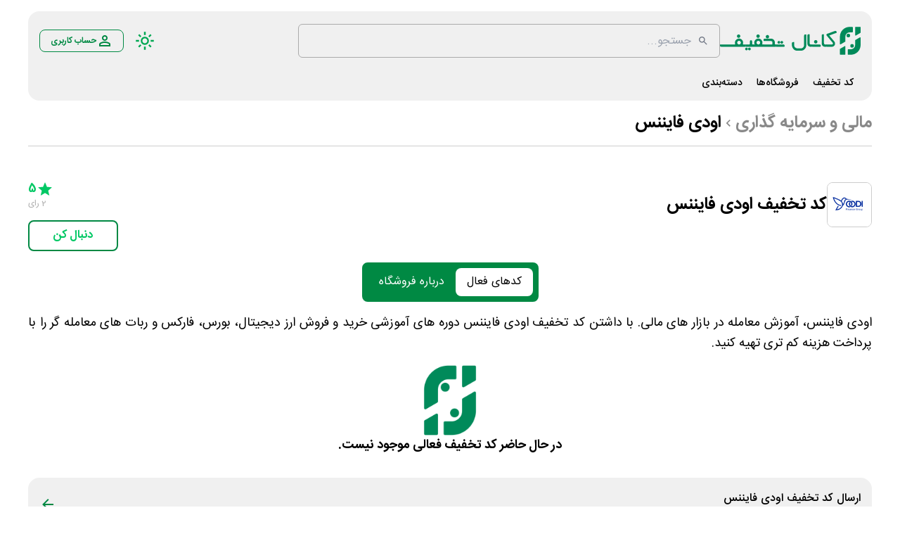

--- FILE ---
content_type: text/html; charset=utf-8
request_url: https://www.offch.com/shops/oodifinance
body_size: 39969
content:
<!DOCTYPE html><html lang="fa" dir="rtl"><head><meta charSet="utf-8"/><meta name="viewport" content="width=device-width, initial-scale=1"/><link rel="preload" href="/_next/static/media/IRANSansWeb-s.p.54093ce8.woff2" as="font" crossorigin="" type="font/woff2"/><link rel="preload" href="/_next/static/media/IRANSansWeb_Bold-s.p.864f59c4.woff2" as="font" crossorigin="" type="font/woff2"/><link rel="preload" href="/_next/static/media/IRANSansWeb_Light-s.p.bce0b23c.woff2" as="font" crossorigin="" type="font/woff2"/><link rel="preload" href="/_next/static/media/IRANSansWeb_Medium-s.p.bceb29f5.woff2" as="font" crossorigin="" type="font/woff2"/><link rel="preload" as="image" href="https://static.offch.com/storage/logo/alicityiran-logo-min.jpg"/><link rel="preload" as="image" href="https://static.offch.com/storage/logo/digipay_Copy-min.png"/><link rel="preload" as="image" href="https://static.offch.com/storage/logo/peleyad-logo.png"/><link rel="preload" as="image" href="https://static.offch.com/storage/logo/filimo-school-logo.png"/><link rel="stylesheet" href="/_next/static/chunks/a959206a6df403df.css" data-precedence="next"/><link rel="stylesheet" href="/_next/static/chunks/fe81322e39413244.css" data-precedence="next"/><link rel="preload" as="script" fetchPriority="low" href="/_next/static/chunks/124183fa31a0c4f2.js"/><script src="/_next/static/chunks/65fe39f084e44525.js" async=""></script><script src="/_next/static/chunks/bd4ab1517efdc1c3.js" async=""></script><script src="/_next/static/chunks/8008d994f91f0fb6.js" async=""></script><script src="/_next/static/chunks/248cba0fcb3874ed.js" async=""></script><script src="/_next/static/chunks/6740f161f60c6ab5.js" async=""></script><script src="/_next/static/chunks/turbopack-3859db00c2b11b4c.js" async=""></script><script src="/_next/static/chunks/3029412442bc4dd4.js" async=""></script><script src="/_next/static/chunks/2a78b9ae1a8cd359.js" async=""></script><script src="/_next/static/chunks/475111e510ae7454.js" async=""></script><script src="/_next/static/chunks/bfff475941d19e0e.js" async=""></script><script src="/_next/static/chunks/978954130c3b5e68.js" async=""></script><script src="/_next/static/chunks/723fec954d3dfe3b.js" async=""></script><script src="/_next/static/chunks/ff1a16fafef87110.js" async=""></script><script src="/_next/static/chunks/247eb132b7f7b574.js" async=""></script><script src="/_next/static/chunks/9f52b0b34195b2cb.js" async=""></script><script src="/_next/static/chunks/47e54a6d12c58767.js" async=""></script><script src="/_next/static/chunks/230e5ba90d83d618.js" async=""></script><script src="/_next/static/chunks/d3db2421970d8cd6.js" async=""></script><script src="/_next/static/chunks/40c46d46373dc6fc.js" async=""></script><script src="/_next/static/chunks/eed017cd8728531e.js" async=""></script><script src="/_next/static/chunks/3e0b773c7d069dc1.js" async=""></script><script src="/_next/static/chunks/916801a085d35b63.js" async=""></script><script src="/_next/static/chunks/844830ab09552bce.js" async=""></script><script src="/_next/static/chunks/464f834aca83c242.js" async=""></script><link rel="preload" href="https://www.googletagmanager.com/gtag/js?id=G-10BT1T38PS" as="script"/><meta name="next-size-adjust" content=""/><meta name="theme-color" content="#008943"/><title>بیشترین کد تخفیف اودی فایننس - oodifinance | کانال تخفیف</title><meta name="description" content="دریافت جدیدترین کد تخفیف اودی فایننس کاملا رایگان. خرید دوره های آموزشی خرید و فروش در بازار های مالی، فارکس و... از طریق کوپن و کدهای تخفیف سایت اودی فایننس."/><link rel="manifest" href="/manifest.json"/><meta name="generator" content="کانال تخفیف"/><link rel="canonical" href="https://www.offch.com/shops/oodifinance"/><meta name="format-detection" content="telephone=no"/><meta name="google-site-verification" content="_tSFJFY3bFL5YxdZ3aYS87HiT6Qk0_fV1cV71cWb234"/><meta name="mobile-web-app-capable" content="yes"/><meta name="apple-mobile-web-app-title" content="کانال تخفیف"/><link href="https://www.offch.com/images/logo/offch-icon.svg" rel="apple-touch-startup-image"/><meta name="apple-mobile-web-app-status-bar-style" content="default"/><meta property="og:title" content="بیشترین کد تخفیف اودی فایننس - oodifinance | کانال تخفیف"/><meta property="og:description" content="دریافت جدیدترین کد تخفیف اودی فایننس کاملا رایگان. خرید دوره های آموزشی خرید و فروش در بازار های مالی، فارکس و... از طریق کوپن و کدهای تخفیف سایت اودی فایننس."/><meta property="og:url" content="https://www.offch.com/shops/oodifinance"/><meta property="og:site_name" content="کد تخفیف اودی فایننس | کانال تخفیف "/><meta property="og:locale" content="fa-IR"/><meta property="og:image" content="https://static.offch.com/storage/logo/oodifinance-logo.png"/><meta property="og:image:width" content="200"/><meta property="og:image:height" content="200"/><meta property="og:type" content="website"/><meta name="twitter:card" content="summary_large_image"/><meta name="twitter:creator" content="@off_channell"/><meta name="twitter:title" content="بیشترین کد تخفیف اودی فایننس - oodifinance | کانال تخفیف"/><meta name="twitter:description" content="دریافت جدیدترین کد تخفیف اودی فایننس کاملا رایگان. خرید دوره های آموزشی خرید و فروش در بازار های مالی، فارکس و... از طریق کوپن و کدهای تخفیف سایت اودی فایننس."/><meta name="twitter:image" content="https://static.offch.com/storage/logo/oodifinance-logo.png"/><meta name="twitter:image:width" content="200"/><meta name="twitter:image:height" content="200"/><link rel="icon" href="/favicon.ico?favicon.52c1725b.ico" sizes="256x256" type="image/x-icon"/><link rel="icon" href="https://www.offch.com/images/logo/offch-icon.svg"/><link rel="apple-touch-icon" href="https://www.offch.com/images/logo/offch-icon.svg"/><script src="/_next/static/chunks/a6dad97d9634a72d.js" noModule=""></script><style data-emotion="mui-style-rtl 1w454d7 14yoxd 16qwf7b 43jntr 1fylnc7 1l6e05h swcc9y 1pkevio">.mui-style-rtl-1w454d7{position:fixed;display:-webkit-box;display:-webkit-flex;display:-ms-flexbox;display:flex;-webkit-align-items:center;-webkit-box-align:center;-ms-flex-align:center;align-items:center;-webkit-box-pack:center;-ms-flex-pack:center;-webkit-justify-content:center;justify-content:center;left:0;bottom:0;top:0;right:0;background-color:rgba(0, 0, 0, 0.5);-webkit-tap-highlight-color:transparent;color:#fff;z-index:3;}.mui-style-rtl-14yoxd{z-index:1200;}.mui-style-rtl-16qwf7b{display:-webkit-inline-box;display:-webkit-inline-flex;display:-ms-inline-flexbox;display:inline-flex;position:relative;font-size:1.5rem;color:#faaf00;cursor:pointer;text-align:right;width:-webkit-min-content;width:-moz-min-content;width:min-content;-webkit-tap-highlight-color:transparent;}.mui-style-rtl-16qwf7b.Mui-disabled{opacity:0.38;pointer-events:none;}.mui-style-rtl-16qwf7b.Mui-focusVisible .MuiRating-iconActive{outline:1px solid #999;}.mui-style-rtl-16qwf7b .MuiRating-visuallyHidden{border:0;clip:rect(0 0 0 0);height:1px;margin:-1px;overflow:hidden;padding:0;position:absolute;white-space:nowrap;width:1px;}.mui-style-rtl-16qwf7b .MuiRating-iconFilled{color:#00c864;}.mui-style-rtl-16qwf7b .MuiRating-iconHover{color:#00c864;}.mui-style-rtl-43jntr{cursor:inherit;}.mui-style-rtl-1fylnc7{display:-webkit-box;display:-webkit-flex;display:-ms-flexbox;display:flex;-webkit-transition:-webkit-transform 150ms cubic-bezier(0.4, 0, 0.2, 1) 0ms;transition:transform 150ms cubic-bezier(0.4, 0, 0.2, 1) 0ms;pointer-events:none;color:rgba(255, 255, 255, 0.3);}.mui-style-rtl-1l6e05h{-webkit-user-select:none;-moz-user-select:none;-ms-user-select:none;user-select:none;width:1em;height:1em;display:inline-block;-webkit-flex-shrink:0;-ms-flex-negative:0;flex-shrink:0;-webkit-transition:fill 200ms cubic-bezier(0.4, 0, 0.2, 1) 0ms;transition:fill 200ms cubic-bezier(0.4, 0, 0.2, 1) 0ms;fill:currentColor;font-size:inherit;}.mui-style-rtl-swcc9y .MuiDialogContent-root{padding:16px;}.mui-style-rtl-swcc9y .MuiDialogActions-root{padding:8px;}@media print{.mui-style-rtl-1pkevio{position:absolute!important;}}.mui-style-rtl-1pkevio .MuiDialogContent-root{padding:16px;}.mui-style-rtl-1pkevio .MuiDialogActions-root{padding:8px;}</style></head><body class="iransans_c123ab03-module__gZdHoG__variable bg-white dark:bg-primary-dark-bg"><script>((a,b,c,d,e,f,g,h)=>{let i=document.documentElement,j=["light","dark"];function k(b){var c;(Array.isArray(a)?a:[a]).forEach(a=>{let c="class"===a,d=c&&f?e.map(a=>f[a]||a):e;c?(i.classList.remove(...d),i.classList.add(f&&f[b]?f[b]:b)):i.setAttribute(a,b)}),c=b,h&&j.includes(c)&&(i.style.colorScheme=c)}if(d)k(d);else try{let a=localStorage.getItem(b)||c,d=g&&"system"===a?window.matchMedia("(prefers-color-scheme: dark)").matches?"dark":"light":a;k(d)}catch(a){}})("class","theme","system",null,["light","dark"],null,true,true)</script><div><nav class="cs-container"><div class="cs-desktop"><div class="cs-main-header-container bg-primary-gray-bg dark:bg-primary-black-card"><div class="flex flex-row justify-between items-center py-4"><div class="cs-flex-row cs-flex-justify-center gap-4 cs-flex-align-center"><a aria-label="کانال تخفیف" href="/"><div class="cs-flex-row"><svg fill="#008A5A" width="200" height="44" data-name="Layer 2" xmlns="http://www.w3.org/2000/svg" viewBox="0 0 404.37 80.03"><g data-name="Layer 1"><g><path class="cls-1" d="M54.55,33.59h.64c4.09,0,7.42,2.1,10.01,6.29.03.04.05.09.07.13.82,1.68,1.24,3.43,1.24,5.27,0,1.23-.21,2.51-.63,3.83-.22.68.27,1.38.99,1.38h6.64c.17.02.25.11.25.25v4.93c0,.72-.58,1.3-1.3,1.3H3.25s-.1,0-.15,0c-2.07-.25-3.1-1.31-3.1-3.17v-3.05c.02-.17.11-.25.25-.25h42.4c.72,0,1.23-.71.99-1.38-.44-1.23-.66-2.55-.66-3.96,0-4.8,2.56-8.44,7.67-10.89.06-.03.12-.05.18-.07,1.26-.4,2.5-.61,3.72-.61ZM53.57,21.77c.83,0,1.62.21,2.38.62.76.41,1.37,1.01,1.81,1.8.45.78.67,1.6.67,2.45s-.21,1.62-.64,2.38-1.02,1.36-1.8,1.8c-.77.43-1.58.65-2.43.65s-1.63-.22-2.4-.65-1.37-1.03-1.8-1.8c-.42-.76-.64-1.56-.64-2.38s.22-1.66.65-2.45c.43-.78,1.04-1.38,1.81-1.8s1.56-.62,2.37-.62ZM49.46,45.39c.04,2.66,1.56,4.36,4.57,5.09.09.02.18.03.26.03h.76c2.48,0,4.13-1.53,4.96-4.58v-.64c0-2.72-1.52-4.44-4.57-5.18-.09-.02-.18-.03-.26-.03h-1.01c-1.69,0-3.11,1.07-4.26,3.2-.04.07-.07.15-.09.22-.15.5-.26,1.07-.34,1.7,0,.06-.01.13-.01.19Z"></path><path class="cls-1" d="M76.17,59.6c.64,0,1.27.16,1.89.49.62.33,1.11.8,1.46,1.43.35.62.52,1.28.52,1.95s-.17,1.29-.51,1.91c-.34.61-.82,1.09-1.45,1.43-.63.34-1.27.51-1.92.51-.58,0-1.13-.12-1.67-.37-.82-.38-1.48-1.05-1.86-1.87-.24-.52-.36-1.06-.36-1.6,0-.68.17-1.33.52-1.95.35-.63.83-1.1,1.45-1.43.61-.33,1.25-.49,1.91-.49ZM88.76,38.3h.64c1.59,0,2.56,1.11,2.91,3.34,0,.06.01.13.01.19v7.51c0,.58.47,1.05,1.05,1.05h3.09c.17.02.25.11.25.25v5.06c0,.72-.58,1.3-1.3,1.3h-20.99c-.72,0-1.3-.58-1.3-1.3v-5.06c.02-.17.11-.25.25-.25h11.42c.58,0,1.05-.47,1.05-1.05v-7.22c0-1.76.67-2.97,2.02-3.62.09-.04.19-.07.3-.09l.61-.1ZM84.56,59.6c.64,0,1.27.16,1.89.49.62.33,1.11.8,1.46,1.43.35.62.53,1.28.53,1.95s-.17,1.29-.51,1.91c-.34.61-.82,1.09-1.45,1.43-.62.34-1.27.51-1.92.51-.58,0-1.13-.12-1.66-.37-.82-.38-1.48-1.05-1.86-1.87-.24-.52-.36-1.06-.36-1.6,0-.68.18-1.33.52-1.95.35-.63.83-1.1,1.45-1.43.61-.33,1.25-.49,1.91-.49Z"></path><path class="cls-1" d="M109.71,33.59h.89c4.61,0,8.15,2.42,10.63,7.27.03.07.06.14.09.22.49,1.63.73,2.99.73,4.08v.25c0,1.08-.22,2.31-.66,3.71-.21.68.28,1.38.99,1.38h3.42c.17.02.25.11.25.25v4.93c0,.72-.58,1.3-1.3,1.3h-28.68c-.72,0-1.3-.58-1.3-1.3v-4.93c.02-.17.11-.25.25-.25h4.64v-.13c-.76-1.53-1.14-3.09-1.14-4.71v-.64c0-4.41,2.2-7.84,6.61-10.3,1.46-.76,2.99-1.14,4.58-1.14ZM109.48,21.77c.83,0,1.62.21,2.38.62s1.37,1.01,1.81,1.8c.44.78.67,1.6.67,2.45s-.21,1.62-.64,2.38-1.02,1.36-1.8,1.8c-.77.43-1.58.65-2.43.65s-1.63-.22-2.4-.65c-.77-.43-1.37-1.03-1.8-1.8-.42-.76-.64-1.56-.64-2.38s.22-1.66.65-2.45c.43-.78,1.04-1.38,1.81-1.8s1.56-.62,2.37-.62ZM105,45.16v.25c0,2.52,1.43,4.2,4.3,5.04.1.03.21.04.31.04h1.1c.09,0,.18-.01.27-.03,3.05-.76,4.57-2.49,4.57-5.18s-1.52-4.44-4.57-5.18c-.09-.02-.18-.03-.26-.03h-.76c-2.35,0-3.96,1.36-4.83,4.07-.08.32-.13.66-.13,1.02Z"></path><path class="cls-1" d="M128.06,33.73c.06,0,.11-.01.17-.01h17.46c6.36,0,10.26,2.76,11.7,8.27.34,1.51.51,3.5.51,5.98v1.5c0,.58.47,1.05,1.05,1.05h2.01c.17.02.25.11.25.25v4.93c0,.72-.58,1.3-1.3,1.3h-34.02c-.72,0-1.3-.58-1.3-1.3v-4.93c.02-.17.11-.25.25-.25h24.89c.58,0,1.05-.47,1.05-1.05v-5.78c0-.11-.01-.22-.05-.33-.63-2.01-2.99-3.02-7.08-3.02l-17.39.03c-.58,0-1.05-.47-1.05-1.05v-2.42c0-1.4.68-2.39,2.03-2.99.09-.04.18-.06.27-.08l.54-.09ZM136.44,23.36c.83,0,1.62.21,2.38.62s1.37,1.01,1.81,1.8c.44.78.67,1.6.67,2.45s-.21,1.62-.64,2.38-1.02,1.36-1.8,1.8c-.77.43-1.58.65-2.43.65s-1.63-.22-2.4-.65c-.77-.43-1.37-1.03-1.8-1.8-.42-.76-.64-1.56-.64-2.38s.22-1.66.65-2.45c.43-.78,1.04-1.38,1.81-1.8.77-.41,1.56-.62,2.37-.62Z"></path><path class="cls-1" d="M160.47,50.5h22.12c.09,0,.17,0,.26.03,1.95.46,2.92,1.42,2.92,2.9v2.26c0,.72-.58,1.3-1.3,1.3h-22.96c-.72,0-1.3-.58-1.3-1.3v-4.93c.02-.17.11-.25.25-.25ZM169.28,40.52c.66,0,1.29.16,1.91.49.61.33,1.1.81,1.45,1.43.35.63.52,1.28.52,1.95,0,.55-.12,1.08-.36,1.61-.37.82-1.04,1.5-1.86,1.87-.53.25-1.09.37-1.66.37s-1.09-.12-1.61-.36c-.83-.38-1.51-1.06-1.88-1.88-.24-.52-.36-1.06-.36-1.61,0-.58.12-1.14.37-1.67.38-.83,1.07-1.5,1.91-1.86.52-.23,1.04-.34,1.57-.34ZM177.67,40.52c.66,0,1.29.16,1.91.49.61.33,1.1.81,1.45,1.43.35.63.52,1.28.52,1.95,0,.55-.12,1.08-.36,1.6-.37.82-1.04,1.5-1.86,1.87-.53.25-1.08.37-1.66.37s-1.09-.12-1.61-.36c-.83-.38-1.5-1.06-1.88-1.88-.24-.52-.36-1.06-.36-1.61,0-.58.13-1.15.38-1.69.38-.82,1.06-1.48,1.89-1.85.52-.23,1.05-.34,1.58-.34Z"></path><path class="cls-1" d="M244.68,21.64h3.31c.17.02.25.11.25.25v30.14c0,6.33-2.77,11.23-8.32,14.7-.05.03-.11.06-.16.09-2.37,1.08-4.63,1.62-6.78,1.62h-11.57c-5.39,0-9.78-3.12-13.19-9.35-.02-.04-.04-.09-.06-.13-.91-2.14-1.37-4.32-1.37-6.54v-5.85c0-1.54,1.11-2.51,3.33-2.91.07-.01.14-.02.21-.02h2.57c.17.02.25.11.25.25v8.26c0,5.04,2.81,8.25,8.44,9.64.05.01.11.02.17.03.63.08,1.33.12,2.08.12h7.76c5.04,0,8.37-2.41,10-7.24.03-.09.05-.19.06-.28.07-.78.11-1.36.11-1.76v-27.5c0-.06,0-.13.01-.19.35-2.23,1.32-3.34,2.91-3.34Z"></path><path class="cls-1" d="M254.54,21.13h2.92c.17.02.25.11.25.25v25.18c0,2.03.81,3.31,2.42,3.81l.68.11c.06,0,.11.01.17.01h3.54c.17.02.25.11.25.25v4.93c0,.72-.58,1.3-1.3,1.3h-4.23c-2.56,0-4.77-1.31-6.61-3.94-.76-1.1-1.19-2.37-1.27-3.81v-24.85s0-.1,0-.15c.25-2.07,1.31-3.1,3.17-3.1Z"></path><path class="cls-1" d="M264.33,50.5h22.12c.09,0,.17,0,.26.03,1.95.46,2.92,1.42,2.92,2.9v2.26c0,.72-.58,1.3-1.3,1.3h-22.96c-.72,0-1.3-.58-1.3-1.3v-4.93c.02-.17.11-.25.25-.25ZM275.29,37.98c.83,0,1.62.21,2.38.62s1.37,1.01,1.81,1.8c.44.78.67,1.6.67,2.45s-.21,1.62-.64,2.38c-.42.76-1.02,1.36-1.8,1.8-.77.43-1.58.65-2.43.65s-1.63-.22-2.4-.65c-.77-.43-1.37-1.03-1.8-1.8-.42-.76-.64-1.56-.64-2.38s.22-1.66.65-2.45c.43-.78,1.04-1.38,1.81-1.8.77-.41,1.56-.62,2.37-.62Z"></path><path class="cls-1" d="M295.8,21.13h2.92c.17.02.25.11.25.25v25.18c0,2.03.81,3.31,2.42,3.81l.68.11c.06,0,.11.01.17.01h3.54c.17.02.25.11.25.25v4.93c0,.72-.58,1.3-1.3,1.3h-4.23c-2.56,0-4.77-1.31-6.61-3.94-.76-1.1-1.19-2.37-1.27-3.81v-24.85s0-.1,0-.15c.25-2.07,1.31-3.1,3.17-3.1Z"></path><path class="cls-1" d="M332.29,11.59c1.72,0,2.85,1.44,3.41,4.32.1.51-.19,1.01-.67,1.18-4.44,1.56-11.37,4.09-20.8,7.6v.13c8.88,10.46,13.94,16.49,15.19,18.09.05.06.09.13.12.2.81,1.78,1.22,3.4,1.22,4.85v.64c0,3.66-1.96,6.31-5.88,7.97-.06.03-.13.05-.2.07-.96.24-1.65.36-2.06.36h-15.99c-.72,0-1.3-.58-1.3-1.3v-4.93c.02-.17.11-.25.25-.25h16.91c1.53-.19,2.29-.95,2.29-2.29v-.64c0-1.12-1.52-3.27-4.55-6.46-.02-.02-.03-.03-.05-.05l-13.84-16.76c-.25-.32-.38-.7-.38-1.14v-.51c0-1.67,1.72-2.93,5.16-3.8.03,0,.07-.02.1-.03,12.79-4.82,19.6-7.23,20.42-7.23h.64Z"></path></g><g><g><path class="cls-1" d="M345.47,62.95l13.04-7.53c.93-.54,2.09.13,2.09,1.21v21.91c0,.82-.67,1.49-1.49,1.49h-12.86c-.82,0-1.49-.67-1.49-1.49v-14.38c0-.5.27-.96.7-1.21Z"></path><path class="cls-1" d="M381.89,1.39v13.05c0,.77-.62,1.39-1.39,1.39h-7.85c-6.65,0-12.03,5.39-12.03,12.03v13.54c0,.5-.27.96-.7,1.21l-13.04,7.53c-.93.54-2.09-.13-2.09-1.21v-20.85c0-15.52,12.58-28.09,28.09-28.09h7.63c.77,0,1.39.62,1.39,1.39Z"></path><path class="cls-1" d="M404.37,1.39v14.7c0,.53-.28,1.02-.74,1.29l-13,7.5c-.93.54-2.09-.13-2.09-1.21V1.39c0-.77.62-1.39,1.39-1.39h13.04c.77,0,1.39.62,1.39,1.39Z"></path><path class="cls-1" d="M389.24,37.69l13.04-7.53c.93-.54,2.09.13,2.09,1.21v20.57c0,15.52-12.58,28.09-28.09,28.09h-7.53c-.82,0-1.49-.67-1.49-1.49v-12.95c0-.77.62-1.39,1.39-1.39h7.85c6.65,0,12.03-5.39,12.03-12.03v-13.26c0-.5.27-.96.7-1.21Z"></path></g><circle class="cls-1" cx="369.01" cy="24.92" r="5.13"></circle><circle class="cls-1" cx="379.81" cy="54.49" r="5.13"></circle></g></g></svg></div></a><div class="relative w-full md:w-fit"><form autoComplete="off"><input style="width:600px;height:48px" type="search" class="border border-solid border-primary-gray-lower dark:border-primary-dark-bg py-2 px-2 pr-10 rounded-md bg-transparent focus:border-primary-button focus:shadow-primary-button" placeholder="جستجو..." readOnly="" name="search" value=""/><div class="absolute top-1/2 transform -translate-y-1/2 right-4 text-gray-500 "><svg class="fill-current w-4 h-4" xmlns="http://www.w3.org/2000/svg" viewBox="0 0 24 24"><path d="M15.5 14h-.79l-.28-.27C15.41 12.59 16 11.11 16 9.5 16 5.91 13.09 3 9.5 3S3 5.91 3 9.5 5.91 16 9.5 16c1.61 0 3.09-.59 4.23-1.57l.27.28v.79l5 4.99L20.49 19l-4.99-5zM9.5 14C7.02 14 5 11.98 5 9.5S7.02 5 9.5 5 14 7.02 14 9.5 11.98 14 9.5 14z"></path></svg></div></form></div><div aria-hidden="true" class="MuiBackdrop-root mui-style-rtl-1w454d7" style="opacity:0;visibility:hidden"></div></div><div class="cs-flex-row cs-flex-justify-center cs-flex-align-center"><div class="cursor-pointer"><svg fill="#00a752" width="28" height="28" xmlns="http://www.w3.org/2000/svg" viewBox="0 -960 960 960"><path d="M480-360q50 0 85-35t35-85q0-50-35-85t-85-35q-50 0-85 35t-35 85q0 50 35 85t85 35Zm0 80q-83 0-141.5-58.5T280-480q0-83 58.5-141.5T480-680q83 0 141.5 58.5T680-480q0 83-58.5 141.5T480-280ZM200-440H40v-80h160v80Zm720 0H760v-80h160v80ZM440-760v-160h80v160h-80Zm0 720v-160h80v160h-80ZM256-650l-101-97 57-59 96 100-52 56Zm492 496-97-101 53-55 101 97-57 59Zm-98-550 97-101 59 57-100 96-56-52ZM154-212l101-97 55 53-97 101-59-57Zm326-268Z"></path></svg></div><div class="cursor-pointer mr-4"></div><div class="cs-flex-row"><div style="color:#008943;border:1px solid #008943" class="nav-account-button-main-event"><svg fill="#008943" width="24" height="24" xmlns="http://www.w3.org/2000/svg" viewBox="0 -960 960 960"><path d="M480-480q-66 0-113-47t-47-113q0-66 47-113t113-47q66 0 113 47t47 113q0 66-47 113t-113 47ZM160-160v-112q0-34 17.5-62.5T224-378q62-31 126-46.5T480-440q66 0 130 15.5T736-378q29 15 46.5 43.5T800-272v112H160Zm80-80h480v-32q0-11-5.5-20T700-306q-54-27-109-40.5T480-360q-56 0-111 13.5T260-306q-9 5-14.5 14t-5.5 20v32Zm240-320q33 0 56.5-23.5T560-640q0-33-23.5-56.5T480-720q-33 0-56.5 23.5T400-640q0 33 23.5 56.5T480-560Zm0-80Zm0 400Z"></path></svg><div class="cs-bold">حساب کاربری</div></div></div></div></div><div class="flex flex-row justify-start items-center"><a href="/"><div style="border-bottom:3px solid transparent" class="m-1.5 p-1 font text-sm font-medium hover:text-green-500 hover:font-bold  text-black dark:text-primary-dark-white-text">کد تخفیف</div></a><a href="/shops"><div style="border-bottom:3px solid transparent" class="m-1.5 p-1 font text-sm font-medium hover:text-green-500 hover:font-bold  text-black dark:text-primary-dark-white-text">فروشگاه‌ها</div></a><a href="/categories"><div style="border-bottom:3px solid transparent" class="m-1.5 p-1 font text-sm font-medium hover:text-green-500 hover:font-bold  text-black dark:text-primary-dark-white-text">دسته‌بندی</div></a></div></div></div><div style="padding-bottom:16px" class="cs-tablet"><div class="header-mobile bg-primary-gray-bg dark:bg-primary-black-card"><a aria-label="کانال تخفیف" href="/"><div class="cs-flex-row"><svg fill="#008A5A" width="144" height="32" data-name="Layer 2" xmlns="http://www.w3.org/2000/svg" viewBox="0 0 404.37 80.03"><g data-name="Layer 1"><g><path class="cls-1" d="M54.55,33.59h.64c4.09,0,7.42,2.1,10.01,6.29.03.04.05.09.07.13.82,1.68,1.24,3.43,1.24,5.27,0,1.23-.21,2.51-.63,3.83-.22.68.27,1.38.99,1.38h6.64c.17.02.25.11.25.25v4.93c0,.72-.58,1.3-1.3,1.3H3.25s-.1,0-.15,0c-2.07-.25-3.1-1.31-3.1-3.17v-3.05c.02-.17.11-.25.25-.25h42.4c.72,0,1.23-.71.99-1.38-.44-1.23-.66-2.55-.66-3.96,0-4.8,2.56-8.44,7.67-10.89.06-.03.12-.05.18-.07,1.26-.4,2.5-.61,3.72-.61ZM53.57,21.77c.83,0,1.62.21,2.38.62.76.41,1.37,1.01,1.81,1.8.45.78.67,1.6.67,2.45s-.21,1.62-.64,2.38-1.02,1.36-1.8,1.8c-.77.43-1.58.65-2.43.65s-1.63-.22-2.4-.65-1.37-1.03-1.8-1.8c-.42-.76-.64-1.56-.64-2.38s.22-1.66.65-2.45c.43-.78,1.04-1.38,1.81-1.8s1.56-.62,2.37-.62ZM49.46,45.39c.04,2.66,1.56,4.36,4.57,5.09.09.02.18.03.26.03h.76c2.48,0,4.13-1.53,4.96-4.58v-.64c0-2.72-1.52-4.44-4.57-5.18-.09-.02-.18-.03-.26-.03h-1.01c-1.69,0-3.11,1.07-4.26,3.2-.04.07-.07.15-.09.22-.15.5-.26,1.07-.34,1.7,0,.06-.01.13-.01.19Z"></path><path class="cls-1" d="M76.17,59.6c.64,0,1.27.16,1.89.49.62.33,1.11.8,1.46,1.43.35.62.52,1.28.52,1.95s-.17,1.29-.51,1.91c-.34.61-.82,1.09-1.45,1.43-.63.34-1.27.51-1.92.51-.58,0-1.13-.12-1.67-.37-.82-.38-1.48-1.05-1.86-1.87-.24-.52-.36-1.06-.36-1.6,0-.68.17-1.33.52-1.95.35-.63.83-1.1,1.45-1.43.61-.33,1.25-.49,1.91-.49ZM88.76,38.3h.64c1.59,0,2.56,1.11,2.91,3.34,0,.06.01.13.01.19v7.51c0,.58.47,1.05,1.05,1.05h3.09c.17.02.25.11.25.25v5.06c0,.72-.58,1.3-1.3,1.3h-20.99c-.72,0-1.3-.58-1.3-1.3v-5.06c.02-.17.11-.25.25-.25h11.42c.58,0,1.05-.47,1.05-1.05v-7.22c0-1.76.67-2.97,2.02-3.62.09-.04.19-.07.3-.09l.61-.1ZM84.56,59.6c.64,0,1.27.16,1.89.49.62.33,1.11.8,1.46,1.43.35.62.53,1.28.53,1.95s-.17,1.29-.51,1.91c-.34.61-.82,1.09-1.45,1.43-.62.34-1.27.51-1.92.51-.58,0-1.13-.12-1.66-.37-.82-.38-1.48-1.05-1.86-1.87-.24-.52-.36-1.06-.36-1.6,0-.68.18-1.33.52-1.95.35-.63.83-1.1,1.45-1.43.61-.33,1.25-.49,1.91-.49Z"></path><path class="cls-1" d="M109.71,33.59h.89c4.61,0,8.15,2.42,10.63,7.27.03.07.06.14.09.22.49,1.63.73,2.99.73,4.08v.25c0,1.08-.22,2.31-.66,3.71-.21.68.28,1.38.99,1.38h3.42c.17.02.25.11.25.25v4.93c0,.72-.58,1.3-1.3,1.3h-28.68c-.72,0-1.3-.58-1.3-1.3v-4.93c.02-.17.11-.25.25-.25h4.64v-.13c-.76-1.53-1.14-3.09-1.14-4.71v-.64c0-4.41,2.2-7.84,6.61-10.3,1.46-.76,2.99-1.14,4.58-1.14ZM109.48,21.77c.83,0,1.62.21,2.38.62s1.37,1.01,1.81,1.8c.44.78.67,1.6.67,2.45s-.21,1.62-.64,2.38-1.02,1.36-1.8,1.8c-.77.43-1.58.65-2.43.65s-1.63-.22-2.4-.65c-.77-.43-1.37-1.03-1.8-1.8-.42-.76-.64-1.56-.64-2.38s.22-1.66.65-2.45c.43-.78,1.04-1.38,1.81-1.8s1.56-.62,2.37-.62ZM105,45.16v.25c0,2.52,1.43,4.2,4.3,5.04.1.03.21.04.31.04h1.1c.09,0,.18-.01.27-.03,3.05-.76,4.57-2.49,4.57-5.18s-1.52-4.44-4.57-5.18c-.09-.02-.18-.03-.26-.03h-.76c-2.35,0-3.96,1.36-4.83,4.07-.08.32-.13.66-.13,1.02Z"></path><path class="cls-1" d="M128.06,33.73c.06,0,.11-.01.17-.01h17.46c6.36,0,10.26,2.76,11.7,8.27.34,1.51.51,3.5.51,5.98v1.5c0,.58.47,1.05,1.05,1.05h2.01c.17.02.25.11.25.25v4.93c0,.72-.58,1.3-1.3,1.3h-34.02c-.72,0-1.3-.58-1.3-1.3v-4.93c.02-.17.11-.25.25-.25h24.89c.58,0,1.05-.47,1.05-1.05v-5.78c0-.11-.01-.22-.05-.33-.63-2.01-2.99-3.02-7.08-3.02l-17.39.03c-.58,0-1.05-.47-1.05-1.05v-2.42c0-1.4.68-2.39,2.03-2.99.09-.04.18-.06.27-.08l.54-.09ZM136.44,23.36c.83,0,1.62.21,2.38.62s1.37,1.01,1.81,1.8c.44.78.67,1.6.67,2.45s-.21,1.62-.64,2.38-1.02,1.36-1.8,1.8c-.77.43-1.58.65-2.43.65s-1.63-.22-2.4-.65c-.77-.43-1.37-1.03-1.8-1.8-.42-.76-.64-1.56-.64-2.38s.22-1.66.65-2.45c.43-.78,1.04-1.38,1.81-1.8.77-.41,1.56-.62,2.37-.62Z"></path><path class="cls-1" d="M160.47,50.5h22.12c.09,0,.17,0,.26.03,1.95.46,2.92,1.42,2.92,2.9v2.26c0,.72-.58,1.3-1.3,1.3h-22.96c-.72,0-1.3-.58-1.3-1.3v-4.93c.02-.17.11-.25.25-.25ZM169.28,40.52c.66,0,1.29.16,1.91.49.61.33,1.1.81,1.45,1.43.35.63.52,1.28.52,1.95,0,.55-.12,1.08-.36,1.61-.37.82-1.04,1.5-1.86,1.87-.53.25-1.09.37-1.66.37s-1.09-.12-1.61-.36c-.83-.38-1.51-1.06-1.88-1.88-.24-.52-.36-1.06-.36-1.61,0-.58.12-1.14.37-1.67.38-.83,1.07-1.5,1.91-1.86.52-.23,1.04-.34,1.57-.34ZM177.67,40.52c.66,0,1.29.16,1.91.49.61.33,1.1.81,1.45,1.43.35.63.52,1.28.52,1.95,0,.55-.12,1.08-.36,1.6-.37.82-1.04,1.5-1.86,1.87-.53.25-1.08.37-1.66.37s-1.09-.12-1.61-.36c-.83-.38-1.5-1.06-1.88-1.88-.24-.52-.36-1.06-.36-1.61,0-.58.13-1.15.38-1.69.38-.82,1.06-1.48,1.89-1.85.52-.23,1.05-.34,1.58-.34Z"></path><path class="cls-1" d="M244.68,21.64h3.31c.17.02.25.11.25.25v30.14c0,6.33-2.77,11.23-8.32,14.7-.05.03-.11.06-.16.09-2.37,1.08-4.63,1.62-6.78,1.62h-11.57c-5.39,0-9.78-3.12-13.19-9.35-.02-.04-.04-.09-.06-.13-.91-2.14-1.37-4.32-1.37-6.54v-5.85c0-1.54,1.11-2.51,3.33-2.91.07-.01.14-.02.21-.02h2.57c.17.02.25.11.25.25v8.26c0,5.04,2.81,8.25,8.44,9.64.05.01.11.02.17.03.63.08,1.33.12,2.08.12h7.76c5.04,0,8.37-2.41,10-7.24.03-.09.05-.19.06-.28.07-.78.11-1.36.11-1.76v-27.5c0-.06,0-.13.01-.19.35-2.23,1.32-3.34,2.91-3.34Z"></path><path class="cls-1" d="M254.54,21.13h2.92c.17.02.25.11.25.25v25.18c0,2.03.81,3.31,2.42,3.81l.68.11c.06,0,.11.01.17.01h3.54c.17.02.25.11.25.25v4.93c0,.72-.58,1.3-1.3,1.3h-4.23c-2.56,0-4.77-1.31-6.61-3.94-.76-1.1-1.19-2.37-1.27-3.81v-24.85s0-.1,0-.15c.25-2.07,1.31-3.1,3.17-3.1Z"></path><path class="cls-1" d="M264.33,50.5h22.12c.09,0,.17,0,.26.03,1.95.46,2.92,1.42,2.92,2.9v2.26c0,.72-.58,1.3-1.3,1.3h-22.96c-.72,0-1.3-.58-1.3-1.3v-4.93c.02-.17.11-.25.25-.25ZM275.29,37.98c.83,0,1.62.21,2.38.62s1.37,1.01,1.81,1.8c.44.78.67,1.6.67,2.45s-.21,1.62-.64,2.38c-.42.76-1.02,1.36-1.8,1.8-.77.43-1.58.65-2.43.65s-1.63-.22-2.4-.65c-.77-.43-1.37-1.03-1.8-1.8-.42-.76-.64-1.56-.64-2.38s.22-1.66.65-2.45c.43-.78,1.04-1.38,1.81-1.8.77-.41,1.56-.62,2.37-.62Z"></path><path class="cls-1" d="M295.8,21.13h2.92c.17.02.25.11.25.25v25.18c0,2.03.81,3.31,2.42,3.81l.68.11c.06,0,.11.01.17.01h3.54c.17.02.25.11.25.25v4.93c0,.72-.58,1.3-1.3,1.3h-4.23c-2.56,0-4.77-1.31-6.61-3.94-.76-1.1-1.19-2.37-1.27-3.81v-24.85s0-.1,0-.15c.25-2.07,1.31-3.1,3.17-3.1Z"></path><path class="cls-1" d="M332.29,11.59c1.72,0,2.85,1.44,3.41,4.32.1.51-.19,1.01-.67,1.18-4.44,1.56-11.37,4.09-20.8,7.6v.13c8.88,10.46,13.94,16.49,15.19,18.09.05.06.09.13.12.2.81,1.78,1.22,3.4,1.22,4.85v.64c0,3.66-1.96,6.31-5.88,7.97-.06.03-.13.05-.2.07-.96.24-1.65.36-2.06.36h-15.99c-.72,0-1.3-.58-1.3-1.3v-4.93c.02-.17.11-.25.25-.25h16.91c1.53-.19,2.29-.95,2.29-2.29v-.64c0-1.12-1.52-3.27-4.55-6.46-.02-.02-.03-.03-.05-.05l-13.84-16.76c-.25-.32-.38-.7-.38-1.14v-.51c0-1.67,1.72-2.93,5.16-3.8.03,0,.07-.02.1-.03,12.79-4.82,19.6-7.23,20.42-7.23h.64Z"></path></g><g><g><path class="cls-1" d="M345.47,62.95l13.04-7.53c.93-.54,2.09.13,2.09,1.21v21.91c0,.82-.67,1.49-1.49,1.49h-12.86c-.82,0-1.49-.67-1.49-1.49v-14.38c0-.5.27-.96.7-1.21Z"></path><path class="cls-1" d="M381.89,1.39v13.05c0,.77-.62,1.39-1.39,1.39h-7.85c-6.65,0-12.03,5.39-12.03,12.03v13.54c0,.5-.27.96-.7,1.21l-13.04,7.53c-.93.54-2.09-.13-2.09-1.21v-20.85c0-15.52,12.58-28.09,28.09-28.09h7.63c.77,0,1.39.62,1.39,1.39Z"></path><path class="cls-1" d="M404.37,1.39v14.7c0,.53-.28,1.02-.74,1.29l-13,7.5c-.93.54-2.09-.13-2.09-1.21V1.39c0-.77.62-1.39,1.39-1.39h13.04c.77,0,1.39.62,1.39,1.39Z"></path><path class="cls-1" d="M389.24,37.69l13.04-7.53c.93-.54,2.09.13,2.09,1.21v20.57c0,15.52-12.58,28.09-28.09,28.09h-7.53c-.82,0-1.49-.67-1.49-1.49v-12.95c0-.77.62-1.39,1.39-1.39h7.85c6.65,0,12.03-5.39,12.03-12.03v-13.26c0-.5.27-.96.7-1.21Z"></path></g><circle class="cls-1" cx="369.01" cy="24.92" r="5.13"></circle><circle class="cls-1" cx="379.81" cy="54.49" r="5.13"></circle></g></g></svg></div></a><div class="flex flex-row items-center gap-4"><div class="cursor-pointer"><svg fill="#00a752" width="28" height="28" xmlns="http://www.w3.org/2000/svg" viewBox="0 -960 960 960"><path d="M480-360q50 0 85-35t35-85q0-50-35-85t-85-35q-50 0-85 35t-35 85q0 50 35 85t85 35Zm0 80q-83 0-141.5-58.5T280-480q0-83 58.5-141.5T480-680q83 0 141.5 58.5T680-480q0 83-58.5 141.5T480-280ZM200-440H40v-80h160v80Zm720 0H760v-80h160v80ZM440-760v-160h80v160h-80Zm0 720v-160h80v160h-80ZM256-650l-101-97 57-59 96 100-52 56Zm492 496-97-101 53-55 101 97-57 59Zm-98-550 97-101 59 57-100 96-56-52ZM154-212l101-97 55 53-97 101-59-57Zm326-268Z"></path></svg></div><div class="select-none cursor-pointer"><div><div style="background-color:#008943" class="w-8 h-8 flex justify-center items-center rounded-md"><svg width="24" height="24" fill="#FFF" xmlns="http://www.w3.org/2000/svg" viewBox="0 -960 960 960"><path d="M120-240v-80h720v80H120Zm0-200v-80h720v80H120Zm0-200v-80h720v80H120Z"></path></svg></div></div></div></div></div></div></nav><div class="cs-container"><div class="flex flex-row justify-start items-center text-sm lg:text-2xl lg:gap-2 text-primary-gray-text-low font-bold"><a href="/categories/finance"><div>مالی و سرمایه گذاری</div></a><svg fill="#898989" width="20" height="20" xmlns="http://www.w3.org/2000/svg" viewBox="0 -960 960 960"><path d="M560-240 320-480l240-240 56 56-184 184 184 184-56 56Z"></path></svg><div class="text-black dark:text-white">اودی فایننس</div></div><div style="height:16px" class="spacer"></div><div class="w-full h-px bg-primary-gray-low dark:bg-primary-gray-border"></div><div style="height:16px" class="spacer"></div><div class="flex flex-row justify-between items-center"><div class="flex flex-col md:flex-row justify-start items-start md:items-center gap-4"><img alt="کد تخفیف اودی فایننس" loading="lazy" width="64" height="64" decoding="async" data-nimg="1" class="border-solid border border-primary-gray-low rounded-lg" style="color:transparent" src="https://static.offch.com/storage/logo/oodifinance-logo.png"/><h1 class="text-2xl font-bold">کد تخفیف اودی فایننس</h1></div><div class="flex flex-col items-end gap-1 text-primary-green-high"><div><span class="MuiRating-root MuiRating-sizeMedium mui-style-rtl-16qwf7b"><label for="shop-rating-_R_2qclbsnqaudjb_" class="mui-style-rtl-43jntr"><span class="MuiRating-icon MuiRating-iconEmpty mui-style-rtl-1fylnc7"><svg class="MuiSvgIcon-root MuiSvgIcon-fontSizeInherit mui-style-rtl-1l6e05h" focusable="false" aria-hidden="true" viewBox="0 0 24 24" data-testid="StarBorderIcon"><path d="M22 9.24l-7.19-.62L12 2 9.19 8.63 2 9.24l5.46 4.73L5.82 21 12 17.27 18.18 21l-1.63-7.03L22 9.24zM12 15.4l-3.76 2.27 1-4.28-3.32-2.88 4.38-.38L12 6.1l1.71 4.04 4.38.38-3.32 2.88 1 4.28L12 15.4z"></path></svg></span><span class="MuiRating-visuallyHidden">1 Star</span></label><input class="MuiRating-visuallyHidden" id="shop-rating-_R_2qclbsnqaudjb_" type="radio" name="shop-rating" value="1"/><label for="shop-rating-_R_4qclbsnqaudjb_" class="mui-style-rtl-43jntr"><span class="MuiRating-icon MuiRating-iconEmpty mui-style-rtl-1fylnc7"><svg class="MuiSvgIcon-root MuiSvgIcon-fontSizeInherit mui-style-rtl-1l6e05h" focusable="false" aria-hidden="true" viewBox="0 0 24 24" data-testid="StarBorderIcon"><path d="M22 9.24l-7.19-.62L12 2 9.19 8.63 2 9.24l5.46 4.73L5.82 21 12 17.27 18.18 21l-1.63-7.03L22 9.24zM12 15.4l-3.76 2.27 1-4.28-3.32-2.88 4.38-.38L12 6.1l1.71 4.04 4.38.38-3.32 2.88 1 4.28L12 15.4z"></path></svg></span><span class="MuiRating-visuallyHidden">2 Stars</span></label><input class="MuiRating-visuallyHidden" id="shop-rating-_R_4qclbsnqaudjb_" type="radio" name="shop-rating" value="2"/><label for="shop-rating-_R_6qclbsnqaudjb_" class="mui-style-rtl-43jntr"><span class="MuiRating-icon MuiRating-iconEmpty mui-style-rtl-1fylnc7"><svg class="MuiSvgIcon-root MuiSvgIcon-fontSizeInherit mui-style-rtl-1l6e05h" focusable="false" aria-hidden="true" viewBox="0 0 24 24" data-testid="StarBorderIcon"><path d="M22 9.24l-7.19-.62L12 2 9.19 8.63 2 9.24l5.46 4.73L5.82 21 12 17.27 18.18 21l-1.63-7.03L22 9.24zM12 15.4l-3.76 2.27 1-4.28-3.32-2.88 4.38-.38L12 6.1l1.71 4.04 4.38.38-3.32 2.88 1 4.28L12 15.4z"></path></svg></span><span class="MuiRating-visuallyHidden">3 Stars</span></label><input class="MuiRating-visuallyHidden" id="shop-rating-_R_6qclbsnqaudjb_" type="radio" name="shop-rating" value="3"/><label for="shop-rating-_R_8qclbsnqaudjb_" class="mui-style-rtl-43jntr"><span class="MuiRating-icon MuiRating-iconEmpty mui-style-rtl-1fylnc7"><svg class="MuiSvgIcon-root MuiSvgIcon-fontSizeInherit mui-style-rtl-1l6e05h" focusable="false" aria-hidden="true" viewBox="0 0 24 24" data-testid="StarBorderIcon"><path d="M22 9.24l-7.19-.62L12 2 9.19 8.63 2 9.24l5.46 4.73L5.82 21 12 17.27 18.18 21l-1.63-7.03L22 9.24zM12 15.4l-3.76 2.27 1-4.28-3.32-2.88 4.38-.38L12 6.1l1.71 4.04 4.38.38-3.32 2.88 1 4.28L12 15.4z"></path></svg></span><span class="MuiRating-visuallyHidden">4 Stars</span></label><input class="MuiRating-visuallyHidden" id="shop-rating-_R_8qclbsnqaudjb_" type="radio" name="shop-rating" value="4"/><label for="shop-rating-_R_aqclbsnqaudjb_" class="mui-style-rtl-43jntr"><span class="MuiRating-icon MuiRating-iconEmpty mui-style-rtl-1fylnc7"><svg class="MuiSvgIcon-root MuiSvgIcon-fontSizeInherit mui-style-rtl-1l6e05h" focusable="false" aria-hidden="true" viewBox="0 0 24 24" data-testid="StarBorderIcon"><path d="M22 9.24l-7.19-.62L12 2 9.19 8.63 2 9.24l5.46 4.73L5.82 21 12 17.27 18.18 21l-1.63-7.03L22 9.24zM12 15.4l-3.76 2.27 1-4.28-3.32-2.88 4.38-.38L12 6.1l1.71 4.04 4.38.38-3.32 2.88 1 4.28L12 15.4z"></path></svg></span><span class="MuiRating-visuallyHidden">5 Stars</span></label><input class="MuiRating-visuallyHidden" id="shop-rating-_R_aqclbsnqaudjb_" type="radio" name="shop-rating" value="5"/><label class="MuiRating-label MuiRating-pristine mui-style-rtl-43jntr"><input class="MuiRating-visuallyHidden" id="shop-rating-empty" type="radio" name="shop-rating" value=""/><span class="MuiRating-visuallyHidden">Empty</span></label></span></div><div class="font-semibold flex flex-row gap-2 cursor-pointer"><img alt="rating" loading="lazy" width="24" height="24" decoding="async" data-nimg="1" style="color:transparent" src="/images/icons/star_green_24dp.svg"/><div>5</div></div><div class="text-primary-gray-lower text-xs">2<!-- --> رای</div><div style="height:16px" class="spacer"></div><div class="border-2 border-solid border-primary-button px-6 py-2 rounded-lg font-bold w-32 h-11 text-center cursor-pointer">دنبال کن</div></div></div><div style="height:16px" class="spacer"></div><div class="flex flex-row justify-center "><div class="flex flex-row max-w-max flex-nowrap items-center gap-2 p-2 rounded-lg bg-primary-button overflow-auto"><div class="flex flex-row justify-center items-center flex-grow py-2 px-4 rounded-lg cursor-pointer bg-white text-black cursor-default"><div class="text-nowrap text-sm lg:text-base text-black">کدهای فعال</div></div><div class="flex flex-row justify-center items-center flex-grow py-2 px-4 rounded-lg cursor-pointer"><div class="text-nowrap text-sm lg:text-base text-white">درباره فروشگاه</div></div></div></div><div style="height:16px" class="spacer"></div><p class="leading-relaxed text-justify text-lg">اودی فایننس، آموزش معامله در بازار های مالی. با داشتن کد تخفیف اودی فایننس دوره های آموزشی خرید و فروش ارز دیجیتال، بورس، فارکس و ربات های معامله گر را با پرداخت هزینه کم تری تهیه کنید.</p><div style="height:16px" class="spacer"></div><div class="flex flex-col justify-center items-center gap-4 h-full"><img alt="کانال تخفیف" loading="lazy" width="100" height="100" decoding="async" data-nimg="1" class="cs-responsive-image" style="color:transparent" src="/_next/static/media/favicon.ac26ffc2.png"/><div class="text-lg font-bold">در حال حاضر کد تخفیف فعالی موجود نیست.</div></div><div style="height:16px" class="spacer"></div><div class="cs-fixed-image-container"></div><div style="height:16px" class="spacer"></div><div class="grid grid-cols-1"><div class="p-4 bg-primary-gray-bg dark:bg-primary-black-card rounded-2xl flex flex-row justify-between items-center cursor-pointer"><div><div class="leading-7 font-medium">ارسال کد تخفیف <!-- -->اودی فایننس</div><div style="font-size:10px" class="text-primary-gray-text-low">کدهای تخفیف مربوط به <!-- -->اودی فایننس<!-- --> را از اینجا ارسال کنید</div></div><div><svg fill="#008943" width="24" height="24" xmlns="http://www.w3.org/2000/svg" viewBox="0 0 24 24"><path d="M0 0h24v24H0V0z" fill="none"></path><path d="M20 11H7.83l5.59-5.59L12 4l-8 8 8 8 1.41-1.41L7.83 13H20v-2z"></path></svg></div></div></div><div style="height:16px" class="spacer"></div><div style="height:61px;padding:0 10px" class="cs-full-width cs-flex-row cs-flex-space-between cs-mb-16 cs-flex-align-center"><h3 class="text-2xl md:text-xl28 font-bold truncate">تخفیف‌های مشابه</h3></div><div class="grid grid-cols-2 lg:grid-cols-4 gap-4"><div style="min-width:auto;width:autopx;height:220px" class="coupon-card-container cs-flex-column cs-flex-space-between cursor-pointer bg-primary-gray-bg dark:bg-primary-black-card"><div class="flex flex-col"><div class="flex flex-row justify-start gap-3 items-center cs-mb-16"><div style="width:96px;height:96px"><img alt="علی سیتی" width="96" height="96" decoding="async" data-nimg="1" class="cursor-pointer" style="color:transparent;border-radius:16px" src="https://static.offch.com/storage/logo/alicityiran-logo-min.jpg"/></div><div class="text-primary-button dark:text-primary-green-high text-xl font-bold text-center">100,000</div></div><div class="text-xl font-bold text-pretty line-clamp-2 text-black dark:text-primary-dark-white-text">کد تخفیف 100 هزار تومانی علی سیتی برای همه کاربران</div><div style="height:16px" class="spacer"></div></div></div><div style="min-width:auto;width:autopx;height:220px" class="coupon-card-container cs-flex-column cs-flex-space-between cursor-pointer bg-primary-gray-bg dark:bg-primary-black-card"><div class="flex flex-col"><div class="flex flex-row justify-start gap-3 items-center cs-mb-16"><div style="width:96px;height:96px"><img alt="دیجی پی" width="96" height="96" decoding="async" data-nimg="1" class="cursor-pointer" style="color:transparent;border-radius:16px" src="https://static.offch.com/storage/logo/digipay_Copy-min.png"/></div><div class="text-primary-button dark:text-primary-green-high text-xl font-bold text-center">400,000</div></div><div class="text-xl font-bold text-pretty line-clamp-2 text-black dark:text-primary-dark-white-text">کد تخفیف 400 هزار تومانی بیمه شخص ثالث دیجی پی</div><div style="height:16px" class="spacer"></div></div></div><div style="min-width:auto;width:autopx;height:220px" class="coupon-card-container cs-flex-column cs-flex-space-between cursor-pointer bg-primary-gray-bg dark:bg-primary-black-card"><div class="flex flex-col"><div class="flex flex-row justify-start gap-3 items-center cs-mb-16"><div style="width:96px;height:96px"><img alt="پلکان یادگیری" width="96" height="96" decoding="async" data-nimg="1" class="cursor-pointer" style="color:transparent;border-radius:16px" src="https://static.offch.com/storage/logo/peleyad-logo.png"/></div><div class="text-primary-button dark:text-primary-green-high text-xl font-bold text-center">20%</div></div><div class="text-xl font-bold text-pretty line-clamp-2 text-black dark:text-primary-dark-white-text">20 درصد تخفیف آزمون ساز دبیران پلکان یادگیری</div><div style="height:16px" class="spacer"></div></div></div><div style="min-width:auto;width:autopx;height:220px" class="coupon-card-container cs-flex-column cs-flex-space-between cursor-pointer bg-primary-gray-bg dark:bg-primary-black-card"><div class="flex flex-col"><div class="flex flex-row justify-start gap-3 items-center cs-mb-16"><div style="width:96px;height:96px"><img alt="فیلیمو مدرسه" width="96" height="96" decoding="async" data-nimg="1" class="cursor-pointer" style="color:transparent;border-radius:16px" src="https://static.offch.com/storage/logo/filimo-school-logo.png"/></div><div class="text-primary-button dark:text-primary-green-high text-xl font-bold text-center">50%</div></div><div class="text-xl font-bold text-pretty line-clamp-2 text-black dark:text-primary-dark-white-text">کد تخفیف 50% غیراول اشتراک برنامه فیلیمو مدرسه</div><div style="height:16px" class="spacer"></div></div></div></div><div style="height:16px" class="spacer"></div><a class="p-4 bg-primary-gray-bg dark:bg-primary-black-card rounded-2xl flex flex-row justify-between items-center cursor-pointer" href="/login"><div><div class="leading-7 font-medium">تجربه خرید خود را با ما به اشتراک بگذارید</div><div style="font-size:10px" class="text-primary-gray-text-low">با ثبت نظرات و تجارب خود ما و سایر کاربران را در انتخاب بهتر یاری کنید</div></div><div><svg fill="#008943" width="24" height="24" xmlns="http://www.w3.org/2000/svg" viewBox="0 0 24 24"><path d="M0 0h24v24H0V0z" fill="none"></path><path d="M20 11H7.83l5.59-5.59L12 4l-8 8 8 8 1.41-1.41L7.83 13H20v-2z"></path></svg></div></a><div style="height:16px" class="spacer"></div><h4 class="text-lg sm:text-xl28 font-bold truncate">کوپن‌های منقضی <!-- -->اودی فایننس</h4><!--$?--><template id="B:0"></template><div style="height:24px" class="spacer"></div><div class="grid grid-cols-1 md:grid-cols-2 lg:grid-cols-3 gap-4"><div style="min-width:auto;width:autopx;height:400px" class="coupon-card-container cs-flex-column cs-flex-space-between animate-pulse overflow-y-clip bg-primary-gray-bg dark:bg-primary-black-card"><div class="flex flex-col"><div class="flex flex-row justify-start gap-3 items-center cs-mb-16"><div style="width:96px;height:96px"><div class="rounded-2xl bg-primary-gray-low h-24 w-24"></div></div><div class="text-primary-button text-xl font-bold text-center"><div class="h-7 w-24 bg-primary-gray-low rounded-xl"></div></div></div><h2 class="text-xl font-bold text-pretty line-clamp-2" style="color:#000"><div class="h-7 w-full bg-primary-gray-low rounded-xl"></div><div style="height:8px" class="spacer"></div><div class="h-7 w-36 bg-primary-gray-low rounded-xl"></div></h2><div style="height:16px" class="spacer"></div><div class="h-4 w-full bg-primary-gray-low rounded-xl"></div><div style="height:16px" class="spacer"></div><div class="h-4 w-full bg-primary-gray-low rounded-xl"></div><div style="height:16px" class="spacer"></div><div class="h-4 w-full bg-primary-gray-low rounded-xl"></div><div style="height:16px" class="spacer"></div><div class="h-4 w-full bg-primary-gray-low rounded-xl"></div><div style="height:16px" class="spacer"></div></div><div class="cs-flex-row cs-flex-space-between gap-4 cs-flex-align-center"><div style="max-width:162px" class="coupon-card-get-code-btn text-sm bg-primary-button"><div style="margin-top:5px"><svg fill="#ffffff" width="24" height="24" focusable="false" aria-hidden="true" viewBox="0 0 24 24" data-testid="LocalOfferOutlinedIcon"><path d="m21.41 11.58-9-9C12.05 2.22 11.55 2 11 2H4c-1.1 0-2 .9-2 2v7c0 .55.22 1.05.59 1.42l9 9c.36.36.86.58 1.41.58s1.05-.22 1.41-.59l7-7c.37-.36.59-.86.59-1.41s-.23-1.06-.59-1.42zM13 20.01 4 11V4h7v-.01l9 9-7 7.02z"></path><circle cx="6.5" cy="6.5" r="1.5"></circle></svg></div><div class="truncate">دریافت کد تخفیف</div></div><div><div class="h-4 w-24  bg-primary-gray-low rounded-xl"></div></div></div></div><div style="min-width:auto;width:autopx;height:400px" class="coupon-card-container cs-flex-column cs-flex-space-between animate-pulse overflow-y-clip bg-primary-gray-bg dark:bg-primary-black-card"><div class="flex flex-col"><div class="flex flex-row justify-start gap-3 items-center cs-mb-16"><div style="width:96px;height:96px"><div class="rounded-2xl bg-primary-gray-low h-24 w-24"></div></div><div class="text-primary-button text-xl font-bold text-center"><div class="h-7 w-24 bg-primary-gray-low rounded-xl"></div></div></div><h2 class="text-xl font-bold text-pretty line-clamp-2" style="color:#000"><div class="h-7 w-full bg-primary-gray-low rounded-xl"></div><div style="height:8px" class="spacer"></div><div class="h-7 w-36 bg-primary-gray-low rounded-xl"></div></h2><div style="height:16px" class="spacer"></div><div class="h-4 w-full bg-primary-gray-low rounded-xl"></div><div style="height:16px" class="spacer"></div><div class="h-4 w-full bg-primary-gray-low rounded-xl"></div><div style="height:16px" class="spacer"></div><div class="h-4 w-full bg-primary-gray-low rounded-xl"></div><div style="height:16px" class="spacer"></div><div class="h-4 w-full bg-primary-gray-low rounded-xl"></div><div style="height:16px" class="spacer"></div></div><div class="cs-flex-row cs-flex-space-between gap-4 cs-flex-align-center"><div style="max-width:162px" class="coupon-card-get-code-btn text-sm bg-primary-button"><div style="margin-top:5px"><svg fill="#ffffff" width="24" height="24" focusable="false" aria-hidden="true" viewBox="0 0 24 24" data-testid="LocalOfferOutlinedIcon"><path d="m21.41 11.58-9-9C12.05 2.22 11.55 2 11 2H4c-1.1 0-2 .9-2 2v7c0 .55.22 1.05.59 1.42l9 9c.36.36.86.58 1.41.58s1.05-.22 1.41-.59l7-7c.37-.36.59-.86.59-1.41s-.23-1.06-.59-1.42zM13 20.01 4 11V4h7v-.01l9 9-7 7.02z"></path><circle cx="6.5" cy="6.5" r="1.5"></circle></svg></div><div class="truncate">دریافت کد تخفیف</div></div><div><div class="h-4 w-24  bg-primary-gray-low rounded-xl"></div></div></div></div><div style="min-width:auto;width:autopx;height:400px" class="coupon-card-container cs-flex-column cs-flex-space-between animate-pulse overflow-y-clip bg-primary-gray-bg dark:bg-primary-black-card"><div class="flex flex-col"><div class="flex flex-row justify-start gap-3 items-center cs-mb-16"><div style="width:96px;height:96px"><div class="rounded-2xl bg-primary-gray-low h-24 w-24"></div></div><div class="text-primary-button text-xl font-bold text-center"><div class="h-7 w-24 bg-primary-gray-low rounded-xl"></div></div></div><h2 class="text-xl font-bold text-pretty line-clamp-2" style="color:#000"><div class="h-7 w-full bg-primary-gray-low rounded-xl"></div><div style="height:8px" class="spacer"></div><div class="h-7 w-36 bg-primary-gray-low rounded-xl"></div></h2><div style="height:16px" class="spacer"></div><div class="h-4 w-full bg-primary-gray-low rounded-xl"></div><div style="height:16px" class="spacer"></div><div class="h-4 w-full bg-primary-gray-low rounded-xl"></div><div style="height:16px" class="spacer"></div><div class="h-4 w-full bg-primary-gray-low rounded-xl"></div><div style="height:16px" class="spacer"></div><div class="h-4 w-full bg-primary-gray-low rounded-xl"></div><div style="height:16px" class="spacer"></div></div><div class="cs-flex-row cs-flex-space-between gap-4 cs-flex-align-center"><div style="max-width:162px" class="coupon-card-get-code-btn text-sm bg-primary-button"><div style="margin-top:5px"><svg fill="#ffffff" width="24" height="24" focusable="false" aria-hidden="true" viewBox="0 0 24 24" data-testid="LocalOfferOutlinedIcon"><path d="m21.41 11.58-9-9C12.05 2.22 11.55 2 11 2H4c-1.1 0-2 .9-2 2v7c0 .55.22 1.05.59 1.42l9 9c.36.36.86.58 1.41.58s1.05-.22 1.41-.59l7-7c.37-.36.59-.86.59-1.41s-.23-1.06-.59-1.42zM13 20.01 4 11V4h7v-.01l9 9-7 7.02z"></path><circle cx="6.5" cy="6.5" r="1.5"></circle></svg></div><div class="truncate">دریافت کد تخفیف</div></div><div><div class="h-4 w-24  bg-primary-gray-low rounded-xl"></div></div></div></div><div style="min-width:auto;width:autopx;height:400px" class="coupon-card-container cs-flex-column cs-flex-space-between animate-pulse overflow-y-clip bg-primary-gray-bg dark:bg-primary-black-card"><div class="flex flex-col"><div class="flex flex-row justify-start gap-3 items-center cs-mb-16"><div style="width:96px;height:96px"><div class="rounded-2xl bg-primary-gray-low h-24 w-24"></div></div><div class="text-primary-button text-xl font-bold text-center"><div class="h-7 w-24 bg-primary-gray-low rounded-xl"></div></div></div><h2 class="text-xl font-bold text-pretty line-clamp-2" style="color:#000"><div class="h-7 w-full bg-primary-gray-low rounded-xl"></div><div style="height:8px" class="spacer"></div><div class="h-7 w-36 bg-primary-gray-low rounded-xl"></div></h2><div style="height:16px" class="spacer"></div><div class="h-4 w-full bg-primary-gray-low rounded-xl"></div><div style="height:16px" class="spacer"></div><div class="h-4 w-full bg-primary-gray-low rounded-xl"></div><div style="height:16px" class="spacer"></div><div class="h-4 w-full bg-primary-gray-low rounded-xl"></div><div style="height:16px" class="spacer"></div><div class="h-4 w-full bg-primary-gray-low rounded-xl"></div><div style="height:16px" class="spacer"></div></div><div class="cs-flex-row cs-flex-space-between gap-4 cs-flex-align-center"><div style="max-width:162px" class="coupon-card-get-code-btn text-sm bg-primary-button"><div style="margin-top:5px"><svg fill="#ffffff" width="24" height="24" focusable="false" aria-hidden="true" viewBox="0 0 24 24" data-testid="LocalOfferOutlinedIcon"><path d="m21.41 11.58-9-9C12.05 2.22 11.55 2 11 2H4c-1.1 0-2 .9-2 2v7c0 .55.22 1.05.59 1.42l9 9c.36.36.86.58 1.41.58s1.05-.22 1.41-.59l7-7c.37-.36.59-.86.59-1.41s-.23-1.06-.59-1.42zM13 20.01 4 11V4h7v-.01l9 9-7 7.02z"></path><circle cx="6.5" cy="6.5" r="1.5"></circle></svg></div><div class="truncate">دریافت کد تخفیف</div></div><div><div class="h-4 w-24  bg-primary-gray-low rounded-xl"></div></div></div></div><div style="min-width:auto;width:autopx;height:400px" class="coupon-card-container cs-flex-column cs-flex-space-between animate-pulse overflow-y-clip bg-primary-gray-bg dark:bg-primary-black-card"><div class="flex flex-col"><div class="flex flex-row justify-start gap-3 items-center cs-mb-16"><div style="width:96px;height:96px"><div class="rounded-2xl bg-primary-gray-low h-24 w-24"></div></div><div class="text-primary-button text-xl font-bold text-center"><div class="h-7 w-24 bg-primary-gray-low rounded-xl"></div></div></div><h2 class="text-xl font-bold text-pretty line-clamp-2" style="color:#000"><div class="h-7 w-full bg-primary-gray-low rounded-xl"></div><div style="height:8px" class="spacer"></div><div class="h-7 w-36 bg-primary-gray-low rounded-xl"></div></h2><div style="height:16px" class="spacer"></div><div class="h-4 w-full bg-primary-gray-low rounded-xl"></div><div style="height:16px" class="spacer"></div><div class="h-4 w-full bg-primary-gray-low rounded-xl"></div><div style="height:16px" class="spacer"></div><div class="h-4 w-full bg-primary-gray-low rounded-xl"></div><div style="height:16px" class="spacer"></div><div class="h-4 w-full bg-primary-gray-low rounded-xl"></div><div style="height:16px" class="spacer"></div></div><div class="cs-flex-row cs-flex-space-between gap-4 cs-flex-align-center"><div style="max-width:162px" class="coupon-card-get-code-btn text-sm bg-primary-button"><div style="margin-top:5px"><svg fill="#ffffff" width="24" height="24" focusable="false" aria-hidden="true" viewBox="0 0 24 24" data-testid="LocalOfferOutlinedIcon"><path d="m21.41 11.58-9-9C12.05 2.22 11.55 2 11 2H4c-1.1 0-2 .9-2 2v7c0 .55.22 1.05.59 1.42l9 9c.36.36.86.58 1.41.58s1.05-.22 1.41-.59l7-7c.37-.36.59-.86.59-1.41s-.23-1.06-.59-1.42zM13 20.01 4 11V4h7v-.01l9 9-7 7.02z"></path><circle cx="6.5" cy="6.5" r="1.5"></circle></svg></div><div class="truncate">دریافت کد تخفیف</div></div><div><div class="h-4 w-24  bg-primary-gray-low rounded-xl"></div></div></div></div><div style="min-width:auto;width:autopx;height:400px" class="coupon-card-container cs-flex-column cs-flex-space-between animate-pulse overflow-y-clip bg-primary-gray-bg dark:bg-primary-black-card"><div class="flex flex-col"><div class="flex flex-row justify-start gap-3 items-center cs-mb-16"><div style="width:96px;height:96px"><div class="rounded-2xl bg-primary-gray-low h-24 w-24"></div></div><div class="text-primary-button text-xl font-bold text-center"><div class="h-7 w-24 bg-primary-gray-low rounded-xl"></div></div></div><h2 class="text-xl font-bold text-pretty line-clamp-2" style="color:#000"><div class="h-7 w-full bg-primary-gray-low rounded-xl"></div><div style="height:8px" class="spacer"></div><div class="h-7 w-36 bg-primary-gray-low rounded-xl"></div></h2><div style="height:16px" class="spacer"></div><div class="h-4 w-full bg-primary-gray-low rounded-xl"></div><div style="height:16px" class="spacer"></div><div class="h-4 w-full bg-primary-gray-low rounded-xl"></div><div style="height:16px" class="spacer"></div><div class="h-4 w-full bg-primary-gray-low rounded-xl"></div><div style="height:16px" class="spacer"></div><div class="h-4 w-full bg-primary-gray-low rounded-xl"></div><div style="height:16px" class="spacer"></div></div><div class="cs-flex-row cs-flex-space-between gap-4 cs-flex-align-center"><div style="max-width:162px" class="coupon-card-get-code-btn text-sm bg-primary-button"><div style="margin-top:5px"><svg fill="#ffffff" width="24" height="24" focusable="false" aria-hidden="true" viewBox="0 0 24 24" data-testid="LocalOfferOutlinedIcon"><path d="m21.41 11.58-9-9C12.05 2.22 11.55 2 11 2H4c-1.1 0-2 .9-2 2v7c0 .55.22 1.05.59 1.42l9 9c.36.36.86.58 1.41.58s1.05-.22 1.41-.59l7-7c.37-.36.59-.86.59-1.41s-.23-1.06-.59-1.42zM13 20.01 4 11V4h7v-.01l9 9-7 7.02z"></path><circle cx="6.5" cy="6.5" r="1.5"></circle></svg></div><div class="truncate">دریافت کد تخفیف</div></div><div><div class="h-4 w-24  bg-primary-gray-low rounded-xl"></div></div></div></div></div><!--/$--><div style="height:16px" class="spacer"></div><div id="about_shop"></div><div class="leading-loose text-justify text-base overflow-auto table-max-600"><h3>اودی فایننس</h3>

<p>گروه آموزشی و اقتصادی اودی بستری مناسب برای همه کسانی است که می خواهند پیشرفت کنند و آینده خود را بسازند. این مجموعه با بهره گیری از علم و دانش مدرسین، متخصصان و محققان حوزه بازار های مالی جهانی تلاش می کند به افراد در راستای یادگیری یک علم پر سود کمک کند. هم اکنون با داشتن <strong>کد تخفیف اودی فایننس</strong> می توانید از خدمات این مجموعه با قیمت کمتری استفاده کنید.</p>

<h3>خدمات و محصولات اودی فایننس</h3>

<p>امروزه فعالیت در بازار های مالی به یک شغل پر درآمد تبدیل شده است. افراد زیادی را می بینیم که با این کار توانسته اند درآمد های حیرت انگیزی داشته باشند. در هر جامعه به دنبال استقبال افراد از یک فعالیت جدید موج تبلیغات برای آموزش شروع می شود. معاملات در بازار های مالی نیز از این قاعده مستثنی نیست. امروزه افراد و آموزشگاه های زیادی وجود دارند که این خدمات را ارئه می دهند. نکته مهم این است که شما یک آموزگار ماهر و درست انتخاب کنید. اودی فایننس یک مجموعه معتبر است که با بهره گیری از متخصصان این حوزه تلاش می کند بهترین دوره های آموزشی ممکن را برای کاربران خود تهیه کند.</p>

<p>دوره های حضوری، آنلاین و محتواهای آموزشی متنوع در زمینه انواع روش های تحلیل برای بازار های مختلف مالی در دسترس شما قرار می گیرند تا پر سود ترین معاملات را تجربه کنید. البته دوره های آموزشی را نمی توان تنها خدمات این مجموعه دانست. شما پس از آموزش معاملات ممکن است باز هم به یک همراه و پشتیبان برای گرفتن بهترین تصمیم ها نیاز داشته باشید. جای هیچ گونه نگرانی نیست. اودی فایننس فکر همه چیز را کرده است. در این مجموعه می توانید ربات های معامله گر اندیکاتور های کاربردی را نیز تهیه کنید. به علاوه، از این طریق می توانید یک کیف پول سخت افزاری برای خود تهیه کنید.</p>

<h3>مزایای خرید از اودی فایننس </h3>

<p>انسان ها پس از فراگیری هر علم جدیدی برای حرفه ای شدن در آن زمینه به کمک و مشورت یک فرد با تجربه نیاز خواهند داشت. از بهترین مزیت های این سایت می توان به حضور مشاوران متخصص اشاره کرد. شما می توانید برای انتخاب و اصلاح سبد سرمایه خود و اقدام برای سرمایه گذاری هوشمندانه و پرسود از مشاوران این مجموعه کمک بخواهید. از دیگر مزیت های این گروه آموزشی می توان به حضور افراد متخصص و ماهر اشاره کرد. این افراد با بهترین عملکرد در زمینه تحلیل تکنیکال و ارائه روش های جدید و خلاقانه در حوزه معاملات مالی تلاش می کنند بهترین ورژن یک معامله گر را از شما بسازند.</p>

<h3>چطور از اودی فایننس تخفیف بگیریم؟</h3>

<p>برای دریافت خدمات این مجموعه با قیمت کمتر یک راه بسیار ساده وجود دارد. تنها کافی است به سایت کانال تخفیف مراجعه کنید و <strong>کد تخفیف اودی فایننس</strong> را دریافت کنید. سپس با اعمال این کد در هنگام خرید یا ثبت نام در دوره ها مبلغ کمتری را پرداخت کنید.</p>

<h3>ارتباط با پشتیبانی اودی فایننس </h3>

<p>برای ارتباط با این مجموعه باید به سایت اودی فایننس بخش تماس با ما مراجعه کنید.</p></div><div style="height:16px" class="spacer"></div><div style="height:16px" class="spacer"></div><div style="height:16px" class="spacer"></div></div><div class="cs-container"><footer class="bg-primary-gray-bg dark:bg-primary-black-card rounded-2xl p-4 font-iranSans cs-list-style-none mb-16 lg:mb-0"><div class="grid grid-cols-1 lg:grid-cols-5 gap-4 lg:justify-items-end"><div class="lg:col-span-3"><svg fill="#008A5A" width="144" height="32" data-name="Layer 2" xmlns="http://www.w3.org/2000/svg" viewBox="0 0 404.37 80.03"><g data-name="Layer 1"><g><path class="cls-1" d="M54.55,33.59h.64c4.09,0,7.42,2.1,10.01,6.29.03.04.05.09.07.13.82,1.68,1.24,3.43,1.24,5.27,0,1.23-.21,2.51-.63,3.83-.22.68.27,1.38.99,1.38h6.64c.17.02.25.11.25.25v4.93c0,.72-.58,1.3-1.3,1.3H3.25s-.1,0-.15,0c-2.07-.25-3.1-1.31-3.1-3.17v-3.05c.02-.17.11-.25.25-.25h42.4c.72,0,1.23-.71.99-1.38-.44-1.23-.66-2.55-.66-3.96,0-4.8,2.56-8.44,7.67-10.89.06-.03.12-.05.18-.07,1.26-.4,2.5-.61,3.72-.61ZM53.57,21.77c.83,0,1.62.21,2.38.62.76.41,1.37,1.01,1.81,1.8.45.78.67,1.6.67,2.45s-.21,1.62-.64,2.38-1.02,1.36-1.8,1.8c-.77.43-1.58.65-2.43.65s-1.63-.22-2.4-.65-1.37-1.03-1.8-1.8c-.42-.76-.64-1.56-.64-2.38s.22-1.66.65-2.45c.43-.78,1.04-1.38,1.81-1.8s1.56-.62,2.37-.62ZM49.46,45.39c.04,2.66,1.56,4.36,4.57,5.09.09.02.18.03.26.03h.76c2.48,0,4.13-1.53,4.96-4.58v-.64c0-2.72-1.52-4.44-4.57-5.18-.09-.02-.18-.03-.26-.03h-1.01c-1.69,0-3.11,1.07-4.26,3.2-.04.07-.07.15-.09.22-.15.5-.26,1.07-.34,1.7,0,.06-.01.13-.01.19Z"></path><path class="cls-1" d="M76.17,59.6c.64,0,1.27.16,1.89.49.62.33,1.11.8,1.46,1.43.35.62.52,1.28.52,1.95s-.17,1.29-.51,1.91c-.34.61-.82,1.09-1.45,1.43-.63.34-1.27.51-1.92.51-.58,0-1.13-.12-1.67-.37-.82-.38-1.48-1.05-1.86-1.87-.24-.52-.36-1.06-.36-1.6,0-.68.17-1.33.52-1.95.35-.63.83-1.1,1.45-1.43.61-.33,1.25-.49,1.91-.49ZM88.76,38.3h.64c1.59,0,2.56,1.11,2.91,3.34,0,.06.01.13.01.19v7.51c0,.58.47,1.05,1.05,1.05h3.09c.17.02.25.11.25.25v5.06c0,.72-.58,1.3-1.3,1.3h-20.99c-.72,0-1.3-.58-1.3-1.3v-5.06c.02-.17.11-.25.25-.25h11.42c.58,0,1.05-.47,1.05-1.05v-7.22c0-1.76.67-2.97,2.02-3.62.09-.04.19-.07.3-.09l.61-.1ZM84.56,59.6c.64,0,1.27.16,1.89.49.62.33,1.11.8,1.46,1.43.35.62.53,1.28.53,1.95s-.17,1.29-.51,1.91c-.34.61-.82,1.09-1.45,1.43-.62.34-1.27.51-1.92.51-.58,0-1.13-.12-1.66-.37-.82-.38-1.48-1.05-1.86-1.87-.24-.52-.36-1.06-.36-1.6,0-.68.18-1.33.52-1.95.35-.63.83-1.1,1.45-1.43.61-.33,1.25-.49,1.91-.49Z"></path><path class="cls-1" d="M109.71,33.59h.89c4.61,0,8.15,2.42,10.63,7.27.03.07.06.14.09.22.49,1.63.73,2.99.73,4.08v.25c0,1.08-.22,2.31-.66,3.71-.21.68.28,1.38.99,1.38h3.42c.17.02.25.11.25.25v4.93c0,.72-.58,1.3-1.3,1.3h-28.68c-.72,0-1.3-.58-1.3-1.3v-4.93c.02-.17.11-.25.25-.25h4.64v-.13c-.76-1.53-1.14-3.09-1.14-4.71v-.64c0-4.41,2.2-7.84,6.61-10.3,1.46-.76,2.99-1.14,4.58-1.14ZM109.48,21.77c.83,0,1.62.21,2.38.62s1.37,1.01,1.81,1.8c.44.78.67,1.6.67,2.45s-.21,1.62-.64,2.38-1.02,1.36-1.8,1.8c-.77.43-1.58.65-2.43.65s-1.63-.22-2.4-.65c-.77-.43-1.37-1.03-1.8-1.8-.42-.76-.64-1.56-.64-2.38s.22-1.66.65-2.45c.43-.78,1.04-1.38,1.81-1.8s1.56-.62,2.37-.62ZM105,45.16v.25c0,2.52,1.43,4.2,4.3,5.04.1.03.21.04.31.04h1.1c.09,0,.18-.01.27-.03,3.05-.76,4.57-2.49,4.57-5.18s-1.52-4.44-4.57-5.18c-.09-.02-.18-.03-.26-.03h-.76c-2.35,0-3.96,1.36-4.83,4.07-.08.32-.13.66-.13,1.02Z"></path><path class="cls-1" d="M128.06,33.73c.06,0,.11-.01.17-.01h17.46c6.36,0,10.26,2.76,11.7,8.27.34,1.51.51,3.5.51,5.98v1.5c0,.58.47,1.05,1.05,1.05h2.01c.17.02.25.11.25.25v4.93c0,.72-.58,1.3-1.3,1.3h-34.02c-.72,0-1.3-.58-1.3-1.3v-4.93c.02-.17.11-.25.25-.25h24.89c.58,0,1.05-.47,1.05-1.05v-5.78c0-.11-.01-.22-.05-.33-.63-2.01-2.99-3.02-7.08-3.02l-17.39.03c-.58,0-1.05-.47-1.05-1.05v-2.42c0-1.4.68-2.39,2.03-2.99.09-.04.18-.06.27-.08l.54-.09ZM136.44,23.36c.83,0,1.62.21,2.38.62s1.37,1.01,1.81,1.8c.44.78.67,1.6.67,2.45s-.21,1.62-.64,2.38-1.02,1.36-1.8,1.8c-.77.43-1.58.65-2.43.65s-1.63-.22-2.4-.65c-.77-.43-1.37-1.03-1.8-1.8-.42-.76-.64-1.56-.64-2.38s.22-1.66.65-2.45c.43-.78,1.04-1.38,1.81-1.8.77-.41,1.56-.62,2.37-.62Z"></path><path class="cls-1" d="M160.47,50.5h22.12c.09,0,.17,0,.26.03,1.95.46,2.92,1.42,2.92,2.9v2.26c0,.72-.58,1.3-1.3,1.3h-22.96c-.72,0-1.3-.58-1.3-1.3v-4.93c.02-.17.11-.25.25-.25ZM169.28,40.52c.66,0,1.29.16,1.91.49.61.33,1.1.81,1.45,1.43.35.63.52,1.28.52,1.95,0,.55-.12,1.08-.36,1.61-.37.82-1.04,1.5-1.86,1.87-.53.25-1.09.37-1.66.37s-1.09-.12-1.61-.36c-.83-.38-1.51-1.06-1.88-1.88-.24-.52-.36-1.06-.36-1.61,0-.58.12-1.14.37-1.67.38-.83,1.07-1.5,1.91-1.86.52-.23,1.04-.34,1.57-.34ZM177.67,40.52c.66,0,1.29.16,1.91.49.61.33,1.1.81,1.45,1.43.35.63.52,1.28.52,1.95,0,.55-.12,1.08-.36,1.6-.37.82-1.04,1.5-1.86,1.87-.53.25-1.08.37-1.66.37s-1.09-.12-1.61-.36c-.83-.38-1.5-1.06-1.88-1.88-.24-.52-.36-1.06-.36-1.61,0-.58.13-1.15.38-1.69.38-.82,1.06-1.48,1.89-1.85.52-.23,1.05-.34,1.58-.34Z"></path><path class="cls-1" d="M244.68,21.64h3.31c.17.02.25.11.25.25v30.14c0,6.33-2.77,11.23-8.32,14.7-.05.03-.11.06-.16.09-2.37,1.08-4.63,1.62-6.78,1.62h-11.57c-5.39,0-9.78-3.12-13.19-9.35-.02-.04-.04-.09-.06-.13-.91-2.14-1.37-4.32-1.37-6.54v-5.85c0-1.54,1.11-2.51,3.33-2.91.07-.01.14-.02.21-.02h2.57c.17.02.25.11.25.25v8.26c0,5.04,2.81,8.25,8.44,9.64.05.01.11.02.17.03.63.08,1.33.12,2.08.12h7.76c5.04,0,8.37-2.41,10-7.24.03-.09.05-.19.06-.28.07-.78.11-1.36.11-1.76v-27.5c0-.06,0-.13.01-.19.35-2.23,1.32-3.34,2.91-3.34Z"></path><path class="cls-1" d="M254.54,21.13h2.92c.17.02.25.11.25.25v25.18c0,2.03.81,3.31,2.42,3.81l.68.11c.06,0,.11.01.17.01h3.54c.17.02.25.11.25.25v4.93c0,.72-.58,1.3-1.3,1.3h-4.23c-2.56,0-4.77-1.31-6.61-3.94-.76-1.1-1.19-2.37-1.27-3.81v-24.85s0-.1,0-.15c.25-2.07,1.31-3.1,3.17-3.1Z"></path><path class="cls-1" d="M264.33,50.5h22.12c.09,0,.17,0,.26.03,1.95.46,2.92,1.42,2.92,2.9v2.26c0,.72-.58,1.3-1.3,1.3h-22.96c-.72,0-1.3-.58-1.3-1.3v-4.93c.02-.17.11-.25.25-.25ZM275.29,37.98c.83,0,1.62.21,2.38.62s1.37,1.01,1.81,1.8c.44.78.67,1.6.67,2.45s-.21,1.62-.64,2.38c-.42.76-1.02,1.36-1.8,1.8-.77.43-1.58.65-2.43.65s-1.63-.22-2.4-.65c-.77-.43-1.37-1.03-1.8-1.8-.42-.76-.64-1.56-.64-2.38s.22-1.66.65-2.45c.43-.78,1.04-1.38,1.81-1.8.77-.41,1.56-.62,2.37-.62Z"></path><path class="cls-1" d="M295.8,21.13h2.92c.17.02.25.11.25.25v25.18c0,2.03.81,3.31,2.42,3.81l.68.11c.06,0,.11.01.17.01h3.54c.17.02.25.11.25.25v4.93c0,.72-.58,1.3-1.3,1.3h-4.23c-2.56,0-4.77-1.31-6.61-3.94-.76-1.1-1.19-2.37-1.27-3.81v-24.85s0-.1,0-.15c.25-2.07,1.31-3.1,3.17-3.1Z"></path><path class="cls-1" d="M332.29,11.59c1.72,0,2.85,1.44,3.41,4.32.1.51-.19,1.01-.67,1.18-4.44,1.56-11.37,4.09-20.8,7.6v.13c8.88,10.46,13.94,16.49,15.19,18.09.05.06.09.13.12.2.81,1.78,1.22,3.4,1.22,4.85v.64c0,3.66-1.96,6.31-5.88,7.97-.06.03-.13.05-.2.07-.96.24-1.65.36-2.06.36h-15.99c-.72,0-1.3-.58-1.3-1.3v-4.93c.02-.17.11-.25.25-.25h16.91c1.53-.19,2.29-.95,2.29-2.29v-.64c0-1.12-1.52-3.27-4.55-6.46-.02-.02-.03-.03-.05-.05l-13.84-16.76c-.25-.32-.38-.7-.38-1.14v-.51c0-1.67,1.72-2.93,5.16-3.8.03,0,.07-.02.1-.03,12.79-4.82,19.6-7.23,20.42-7.23h.64Z"></path></g><g><g><path class="cls-1" d="M345.47,62.95l13.04-7.53c.93-.54,2.09.13,2.09,1.21v21.91c0,.82-.67,1.49-1.49,1.49h-12.86c-.82,0-1.49-.67-1.49-1.49v-14.38c0-.5.27-.96.7-1.21Z"></path><path class="cls-1" d="M381.89,1.39v13.05c0,.77-.62,1.39-1.39,1.39h-7.85c-6.65,0-12.03,5.39-12.03,12.03v13.54c0,.5-.27.96-.7,1.21l-13.04,7.53c-.93.54-2.09-.13-2.09-1.21v-20.85c0-15.52,12.58-28.09,28.09-28.09h7.63c.77,0,1.39.62,1.39,1.39Z"></path><path class="cls-1" d="M404.37,1.39v14.7c0,.53-.28,1.02-.74,1.29l-13,7.5c-.93.54-2.09-.13-2.09-1.21V1.39c0-.77.62-1.39,1.39-1.39h13.04c.77,0,1.39.62,1.39,1.39Z"></path><path class="cls-1" d="M389.24,37.69l13.04-7.53c.93-.54,2.09.13,2.09,1.21v20.57c0,15.52-12.58,28.09-28.09,28.09h-7.53c-.82,0-1.49-.67-1.49-1.49v-12.95c0-.77.62-1.39,1.39-1.39h7.85c6.65,0,12.03-5.39,12.03-12.03v-13.26c0-.5.27-.96.7-1.21Z"></path></g><circle class="cls-1" cx="369.01" cy="24.92" r="5.13"></circle><circle class="cls-1" cx="379.81" cy="54.49" r="5.13"></circle></g></g></svg><div style="height:8px" class="spacer"></div><p class="text-sm leading-loose text-justify">سایت کانال تخفیف (آف چنل)، مرجع دریافت رایگان کوپن و کد تخفیف فروشگاه های آنلاین و کسب و‌ کارهای اینترنتی است. در حال حاضر با همراهی استارت آپ ها انواع کد تخفیف، مسابقه، کمپین و جشنواره های صدها برند معتبر، اپلیکیشن و مراکز خدمات آنلاین را به اطلاع مخاطبان می‌رسانیم.<a class="text-primary-button" href="/shops/digikala"> <!-- -->دیجی کالا</a>،<a class="text-primary-button" href="/shops/snapp"> <!-- -->اسنپ</a>،<a class="text-primary-button" href="/shops/snappfood"> <!-- -->اسنپ فود</a>، استادکار، تپسی، سینماتیکت، بانی مد،<a class="text-primary-button" href="/shops/alibaba"> <!-- -->علی‌ بابا</a>،<a class="text-primary-button" href="/shops/filimo"> <!-- -->فیلیمو</a>،<a class="text-primary-button" href="/shops/namava"> <!-- -->نماوا</a>،<a class="text-primary-button" href="/shops/snappmarket"> <!-- -->اسنپ مارکت</a>،<a class="text-primary-button" href="/shops/bimebazar"> <!-- -->بیمه بازار</a>،<a class="text-primary-button" href="/shops/basalam"> <!-- -->باسلام</a> <!-- -->و بیمیتو از جمله این وبسایت ‌هاست. کاربران در کانال تخفیف می توانند در کوتاه ترین زمان و با چند کلیک ساده به جدیدترین تخفیف ها در گروه تاکسی اینترنتی، سفارش آنلاین غذا، اپراتورهای مخابراتی، موسیقی و سینما، گردشگری، مد و پوشاک، کتاب و کتابخوانی و ... دسترسی پیدا کنند.<br/>بستر تبلیغ بر پایه بن هدیه و آفر، علاوه بر کمک به بهتر شناخته شدن فروشگاه ها در صحنه رقابت و افزایش بازدید و آمار فروش آن‌ها، باعث کاهش هزینه و ایجاد تجربه‌ای لذت بخش از خریدی ارزان تر در ذهن مشتریان خواهد شد. چنین کمپین های تبلیغی و تخفیفی ضمن جذب مشتریان جدید باعث ترغیب کاربر به خرید مجدد شده و توسعه و رونق کسب و کار در فضای آنلاین را در پی خواهد داشت.</p><div style="height:16px" class="spacer"></div><a href="/about-us#namad"><div class="flex flex-row gap-4"><div class="cs-flex-row cs-flex-justify-center cs-flex-align-center" style="background-color:#eec235;border-radius:8px;width:64px;height:64px"><img alt="نماد اعتماد" loading="lazy" width="48" height="48" decoding="async" data-nimg="1" style="color:transparent" src="/images/logos/namad.png"/></div><div class="cs-flex-row cs-flex-justify-center cs-flex-align-center" style="background-color:#e7e7e7;border-radius:8px;width:64px;height:64px"><img alt="نماد ساماندهی" loading="lazy" width="48" height="48" decoding="async" data-nimg="1" style="color:transparent" src="/images/logos/samandahi.png"/></div></div></a></div><div class="lg:col-span-2"><div class="grid grid-cols-3 lg:grid-cols-4 gap-4 lg:gap-4"><div class="text-right text-xs font-medium text-primary-green-footer-links hidden lg:flex lg:flex-col gap-2"><div style="font-size:14px" class="font-medium text-black dark:text-primary-dark-white-text">با کانال تخفیف</div><ul style="margin-top:0" class="leading-loose text-black dark:text-primary-dark-white-text"><li><a href="/contact-us">تماس با ما</a></li><li><a href="/shops/new-shop">همکاری با ما</a></li><li><a href="/blog">بلاگ کانال تخفیف</a></li></ul></div><div class="text-right text-xs font-medium text-primary-green-footer-links flex flex-col gap-2"><div style="font-size:14px" class="font-medium text-black dark:text-primary-dark-white-text">لینک‌های مهم</div><ul style="margin-top:0" class="leading-loose text-black dark:text-primary-dark-white-text"><li><a href="/about-us">درباره ما</a></li><li class="lg:hidden"><a href="/contact-us">تماس با ما</a></li><li><a href="/terms">قوانین استفاده</a></li><li><a href="/privacy">حریم خصوصی</a></li><li><a href="/faq">سوالات متداول</a></li><li class="lg:hidden"><a href="/shops/new-shop">همکاری با ما</a></li><li class="lg:hidden"><a href="/blog">بلاگ کانال تخفیف</a></li></ul><div><div class="flex flex-col gap-2 mt-11 lg:mt-1 text-black dark:text-primary-dark-white-text"><div style="font-size:14px" class="font-medium text-nowrap text-black dark:text-primary-dark-white-text">شبکه های اجتماعی</div><ul style="margin-top:0;padding-top:0" class="flex flex-row gap-1"><li><a href="https://t.me/off_channell" target="_blank" rel="nofollow noopener noreferrer" aria-label="offch telegram chanal"><svg fill="#008943" alt="Telegram Icon" aria-label="Telegram icon" focusable="false" aria-hidden="true" viewBox="0 0 24 24" data-testid="TelegramIcon" width="24" height="24"><path d="M9.78 18.65l.28-4.23 7.68-6.92c.34-.31-.07-.46-.52-.19L7.74 13.3 3.64 12c-.88-.25-.89-.86.2-1.3l15.97-6.16c.73-.33 1.43.18 1.15 1.3l-2.72 12.81c-.19.91-.74 1.13-1.5.71L12.6 16.3l-1.99 1.93c-.23.23-.42.42-.83.42z"></path></svg></a></li><li><a href="https://www.instagram.com/offchannell/" target="_blank" rel="nofollow noopener noreferrer" aria-label="offch instagram Page"><svg fill="#008943" alt="Instagram Icon" aria-label="instagram icon" focusable="false" aria-hidden="true" viewBox="0 0 24 24" data-testid="InstagramIcon" width="24" height="24"><path d="M7.8 2h8.4C19.4 2 22 4.6 22 7.8v8.4a5.8 5.8 0 0 1-5.8 5.8H7.8C4.6 22 2 19.4 2 16.2V7.8A5.8 5.8 0 0 1 7.8 2m-.2 2A3.6 3.6 0 0 0 4 7.6v8.8C4 18.39 5.61 20 7.6 20h8.8a3.6 3.6 0 0 0 3.6-3.6V7.6C20 5.61 18.39 4 16.4 4H7.6m9.65 1.5a1.25 1.25 0 0 1 1.25 1.25A1.25 1.25 0 0 1 17.25 8 1.25 1.25 0 0 1 16 6.75a1.25 1.25 0 0 1 1.25-1.25M12 7a5 5 0 0 1 5 5 5 5 0 0 1-5 5 5 5 0 0 1-5-5 5 5 0 0 1 5-5m0 2a3 3 0 0 0-3 3 3 3 0 0 0 3 3 3 3 0 0 0 3-3 3 3 0 0 0-3-3z"></path></svg></a></li><li><a href="https://twitter.com/off_channell" target="_blank" rel="nofollow noopener noreferrer" aria-label="offch twitter Page"><svg fill="#008943" alt="Twitter Icon" aria-label="twitter icon" focusable="false" aria-hidden="true" viewBox="0 0 24 24" data-testid="TwitterIcon" width="24" height="24"><path d="M22.46 6c-.77.35-1.6.58-2.46.69.88-.53 1.56-1.37 1.88-2.38-.83.5-1.75.85-2.72 1.05C18.37 4.5 17.26 4 16 4c-2.35 0-4.27 1.92-4.27 4.29 0 .34.04.67.11.98C8.28 9.09 5.11 7.38 3 4.79c-.37.63-.58 1.37-.58 2.15 0 1.49.75 2.81 1.91 3.56-.71 0-1.37-.2-1.95-.5v.03c0 2.08 1.48 3.82 3.44 4.21a4.22 4.22 0 0 1-1.93.07 4.28 4.28 0 0 0 4 2.98 8.521 8.521 0 0 1-5.33 1.84c-.34 0-.68-.02-1.02-.06C3.44 20.29 5.7 21 8.12 21 16 21 20.33 14.46 20.33 8.79c0-.19 0-.37-.01-.56.84-.6 1.56-1.36 2.14-2.23z"></path></svg></a></li><li><a href="https://www.linkedin.com/company/offch/" target="_blank" rel="nofollow noopener noreferrer" aria-label="offch linkedin Page"><svg fill="#008943" alt="LinkedIn Icon" aria-label="linkedin icon" focusable="false" aria-hidden="true" viewBox="0 0 24 24" data-testid="LinkedInIcon" width="24" height="24"><path d="M19 3a2 2 0 0 1 2 2v14a2 2 0 0 1-2 2H5a2 2 0 0 1-2-2V5a2 2 0 0 1 2-2h14m-.5 15.5v-5.3a3.26 3.26 0 0 0-3.26-3.26c-.85 0-1.84.52-2.32 1.3v-1.11h-2.79v8.37h2.79v-4.93c0-.77.62-1.4 1.39-1.4a1.4 1.4 0 0 1 1.4 1.4v4.93h2.79M6.88 8.56a1.68 1.68 0 0 0 1.68-1.68c0-.93-.75-1.69-1.68-1.69a1.69 1.69 0 0 0-1.69 1.69c0 .93.76 1.68 1.69 1.68m1.39 9.94v-8.37H5.5v8.37h2.77z"></path></svg></a></li></ul></div></div></div><div class="col-span-2"><div class="flex flex-col gap-2 mr-2"><div class="text-sm font-medium text-black dark:text-primary-dark-white-text">دانلود‌ها</div><a href="/app"><div style="color:#008943;border:solid 1px #008943" class="cs-footer-download-button cs-mb-16"><svg width="24" height="24" fill="#008943" alt="firefox Logo" viewBox="0 0 512 512" xmlns="http://www.w3.org/2000/svg"><path fill="#008943" d="M471.46,194.62v-.07c-.22-.76-.45-1.52-.68-2.28-.05-.19-.11-.38-.17-.56-.43-1.44-.87-2.88-1.33-4.31l-.06-.2a223.24,223.24,0,0,0-10-25.56,191.77,191.77,0,0,0-12.9-23.8A225.15,225.15,0,0,0,371.58,64.1h0A222.9,222.9,0,0,0,256,32c-7,0-14,.34-20.82,1-24.12,2.54-64.78,11.21-97.77,40.18C257.5,11.86,417.94,85.7,404.29,223c-4.86,49-46.46,82.67-85.19,88.35a73.73,73.73,0,0,1-20.8.21c-94.59-13.15-88.8-90.68-60.06-123.83-38-.24-67.47,46.79-53.15,93l0,0c-32.95-61.18.35-157,70.93-186-82.95-12-160.71,28.2-185.7,98.07A330.23,330.23,0,0,1,88.07,118s-45.22,35.74-54.44,110.9c-.14,1.16-.27,2.32-.39,3.49-.05.4-.09.8-.13,1.21q-.53,5.25-.8,10.57c0,.27,0,.54,0,.81-.07,1.48-.13,3-.17,4.46l0,1.25c0,1.76-.07,3.52-.07,5.29,0,123.71,100.29,224,224,224S480,379.71,480,256A224,224,0,0,0,471.46,194.62Z"></path></svg><div>افزونه فایرفاکس</div></div><div style="color:#008943;border:solid 1px #008943" class="cs-footer-download-button cs-mb-16"><svg width="24" height="24" fill="#008943" alt="firefox Logo" viewBox="0 0 24 24" xmlns="http://www.w3.org/2000/svg"><path d="m11.958 0c.039 0 .085-.001.131-.001 2.179 0 4.219.597 5.965 1.637l-.054-.03c2.032 1.171 3.645 2.87 4.679 4.911l.031.067-9.935-.52c-.128-.009-.278-.014-.43-.014-1.301 0-2.513.378-3.534 1.03l.026-.016c-1.152.703-2.024 1.767-2.468 3.032l-.012.04-3.696-5.68c1.112-1.384 2.505-2.494 4.097-3.256l.07-.03c1.5-.733 3.263-1.165 5.126-1.172h.002zm-10.003 5.423 4.513 8.88c.624 1.251 1.596 2.25 2.791 2.888l.035.017c.806.449 1.768.713 2.792.713.399 0 .789-.04 1.165-.117l-.037.006-3.08 6.039c-3.857-.613-7.052-2.997-8.77-6.277l-.031-.066c-.839-1.579-1.332-3.452-1.332-5.441 0-.024 0-.049 0-.073v.004c0-.021 0-.045 0-.069 0-2.423.73-4.674 1.982-6.548l-.027.043zm21.237 2.263c.494 1.232.787 2.66.8 4.155v.005c.001.051.001.112.001.172 0 1.405-.238 2.755-.677 4.011l.026-.085c-.495 1.399-1.19 2.607-2.065 3.662l.016-.02c-.916 1.118-2.006 2.052-3.237 2.772l-.056.031c-1.708 1.015-3.765 1.615-5.962 1.615-.248 0-.495-.008-.739-.023l.034.002 5.423-8.342c.696-1.01 1.111-2.26 1.111-3.607 0-.099-.002-.198-.007-.296l.001.014c-.029-1.427-.564-2.724-1.433-3.723l.006.007zm-11.192.268c2.233.001 4.043 1.811 4.044 4.044-.001 2.233-1.811 4.043-4.044 4.044-2.233-.001-4.043-1.811-4.044-4.044.001-2.233 1.811-4.043 4.044-4.044z"></path></svg><div>افزونه کروم</div></div><div style="color:#008943;border:solid 1px #008943" class="cs-footer-download-button cs-mb-16"><svg width="24" height="24" alt="android Logo" fill="#008943" xmlns="http://www.w3.org/2000/svg" viewBox="0 0 512 512" enable-background="new 0 0 512 512"><g id="b75708d097f2188dff6617b0f00f7c43"><path display="inline" d="M120.606,169h270.788v220.663c0,13.109-10.628,23.737-23.721,23.737h-27.123v67.203   c0,17.066-13.612,30.897-30.415,30.897c-16.846,0-30.438-13.831-30.438-30.897v-67.203h-47.371v67.203   c0,17.066-13.639,30.897-30.441,30.897c-16.799,0-30.437-13.831-30.437-30.897v-67.203h-27.099   c-13.096,0-23.744-10.628-23.744-23.737V169z M67.541,167.199c-16.974,0-30.723,13.963-30.723,31.2v121.937   c0,17.217,13.749,31.204,30.723,31.204c16.977,0,30.723-13.987,30.723-31.204V198.399   C98.264,181.162,84.518,167.199,67.541,167.199z M391.395,146.764H120.606c3.342-38.578,28.367-71.776,64.392-90.998   l-25.746-37.804c-3.472-5.098-2.162-12.054,2.946-15.525c5.102-3.471,12.044-2.151,15.533,2.943l28.061,41.232   c15.558-5.38,32.446-8.469,50.208-8.469c17.783,0,34.672,3.089,50.229,8.476L334.29,5.395c3.446-5.108,10.41-6.428,15.512-2.957   c5.108,3.471,6.418,10.427,2.946,15.525l-25.725,37.804C363.047,74.977,388.055,108.175,391.395,146.764z M213.865,94.345   c0-8.273-6.699-14.983-14.969-14.983c-8.291,0-14.99,6.71-14.99,14.983c0,8.269,6.721,14.976,14.99,14.976   S213.865,102.614,213.865,94.345z M329.992,94.345c0-8.273-6.722-14.983-14.99-14.983c-8.291,0-14.97,6.71-14.97,14.983   c0,8.269,6.679,14.976,14.97,14.976C323.271,109.321,329.992,102.614,329.992,94.345z M444.48,167.156   c-16.956,0-30.744,13.984-30.744,31.222v121.98c0,17.238,13.788,31.226,30.744,31.226c16.978,0,30.701-13.987,30.701-31.226   v-121.98C475.182,181.14,461.458,167.156,444.48,167.156z"></path></g></svg><div>دریافت از بازار</div></div></a></div></div></div></div></div><div style="height:16px" class="spacer"></div><div class="font-medium text-sm">کلیه حقوق برای<!-- --> <a class="hover:text-primary-button hover:font-bold" href="/">کانال تخفیف</a> <!-- -->محفوظ است © 1404</div></footer></div><div style="height:16px" class="spacer"></div></div><div style="height:64px;z-index:888" class="w-full flex flex-row flex-nowrap justify-center items-center bg-primary-gray-bg dark:bg-primary-black-card gap-8 px-2 border border-solid border-primary-gray-low dark:border-primary-black-card fixed left-0 bottom-0 lg:hidden"><a href="/"><div class="flex flex-col items-center justify-center"><div class="p-2"><svg width="32" height="32" class="fill-primary-gray-45 dark:fill-primary-gray-bc" xmlns="http://www.w3.org/2000/svg" viewBox="0 0 24 24"><path d="M0 0h24v24H0V0z" fill="none"></path><path d="M12 5.69l5 4.5V18h-2v-6H9v6H7v-7.81l5-4.5M12 3L2 12h3v8h6v-6h2v6h6v-8h3L12 3z"></path></svg></div></div></a><a href="/categories"><div class="flex flex-col items-center justify-center"><div class="p-2"><svg width="32" height="32" class="fill-primary-gray-45 dark:fill-primary-gray-bc" xmlns="http://www.w3.org/2000/svg" viewBox="0 0 24 24"><path d="M0 0h24v24H0V0z" fill="none"></path><path d="M12 2l-5.5 9h11L12 2zm0 3.84L13.93 9h-3.87L12 5.84zM17.5 13c-2.49 0-4.5 2.01-4.5 4.5s2.01 4.5 4.5 4.5 4.5-2.01 4.5-4.5-2.01-4.5-4.5-4.5zm0 7c-1.38 0-2.5-1.12-2.5-2.5s1.12-2.5 2.5-2.5 2.5 1.12 2.5 2.5-1.12 2.5-2.5 2.5zM3 21.5h8v-8H3v8zm2-6h4v4H5v-4z"></path></svg></div></div></a><a href="/shops"><div class="flex flex-col items-center justify-center"><div class="p-2"><svg width="32" height="32" class="fill-primary-gray-45 dark:fill-primary-gray-bc" xmlns="http://www.w3.org/2000/svg" viewBox="0 0 24 24"><path d="M0 0h24v24H0V0z" fill="none"></path><path d="M19 6h-2c0-2.76-2.24-5-5-5S7 3.24 7 6H5c-1.1 0-2 .9-2 2v12c0 1.1.9 2 2 2h14c1.1 0 2-.9 2-2V8c0-1.1-.9-2-2-2zm-7-3c1.66 0 3 1.34 3 3H9c0-1.66 1.34-3 3-3zm7 17H5V8h14v12zm-7-8c-1.66 0-3-1.34-3-3H7c0 2.76 2.24 5 5 5s5-2.24 5-5h-2c0 1.66-1.34 3-3 3z"></path></svg></div></div></a><a href="/login"><div class="flex flex-col items-center justify-center"><div class="p-2"><svg width="32" height="32" class="fill-primary-gray-45 dark:fill-primary-gray-bc" xmlns="http://www.w3.org/2000/svg" viewBox="0 -960 960 960"><path d="M480-480q-66 0-113-47t-47-113q0-66 47-113t113-47q66 0 113 47t47 113q0 66-47 113t-113 47ZM160-160v-112q0-34 17.5-62.5T224-378q62-31 126-46.5T480-440q66 0 130 15.5T736-378q29 15 46.5 43.5T800-272v112H160Zm80-80h480v-32q0-11-5.5-20T700-306q-54-27-109-40.5T480-360q-56 0-111 13.5T260-306q-9 5-14.5 14t-5.5 20v32Zm240-320q33 0 56.5-23.5T560-640q0-33-23.5-56.5T480-720q-33 0-56.5 23.5T400-640q0 33 23.5 56.5T480-560Zm0-80Zm0 400Z"></path></svg></div></div></a></div><script>requestAnimationFrame(function(){$RT=performance.now()});</script><script src="/_next/static/chunks/124183fa31a0c4f2.js" id="_R_" async=""></script><div hidden id="S:0"><div style="padding:0 10px" class="cs-full-width flex flex-col md:flex-row justify-start md:justify-end md:items-center"></div><div style="height:16px" class="spacer"></div><div class="grid grid-cols-1 md:grid-cols-2 lg:grid-cols-3 gap-4"><div><div style="min-width:auto;width:autopx;height:400px;opacity:0.5" class="coupon-card-container cs-flex-column cs-flex-space-between bg-primary-gray-bg dark:bg-primary-black-card"><div class="flex flex-col"><div class="flex flex-row justify-between"><div class="flex flex-row justify-start gap-3 items-center cs-mb-16"><div style="width:96px;height:96px"><span style="box-sizing:border-box;display:inline-block;overflow:hidden;width:initial;height:initial;background:none;opacity:1;border:0;margin:0;padding:0;position:relative;max-width:100%"><span style="box-sizing:border-box;display:block;width:initial;height:initial;background:none;opacity:1;border:0;margin:0;padding:0;max-width:100%"><img style="display:block;max-width:100%;width:initial;height:initial;background:none;opacity:1;border:0;margin:0;padding:0" alt="" aria-hidden="true" src="data:image/svg+xml,%3csvg%20xmlns=%27http://www.w3.org/2000/svg%27%20version=%271.1%27%20width=%2796%27%20height=%2796%27/%3e"/></span><img alt="کد تخفیف undefined" src="[data-uri]" decoding="async" data-nimg="intrinsic" style="border-radius:16px;position:absolute;top:0;left:0;bottom:0;right:0;box-sizing:border-box;padding:0;border:none;margin:auto;display:block;width:0;height:0;min-width:100%;max-width:100%;min-height:100%;max-height:100%"/><noscript><img alt="کد تخفیف undefined" loading="lazy" decoding="async" data-nimg="intrinsic" style="border-radius:16px;position:absolute;top:0;left:0;bottom:0;right:0;box-sizing:border-box;padding:0;border:none;margin:auto;display:block;width:0;height:0;min-width:100%;max-width:100%;min-height:100%;max-height:100%" src="https://static.offch.com/storage/logo/oodifinance-logo.png"/></noscript></span></div><div class="text-primary-button dark:text-primary-green-high text-xl font-bold text-center">15%</div></div></div><h2 class="text-xl font-bold text-pretty line-clamp-2 text-black dark:text-primary-dark-white-text">کد تخفیف 15% دوره های آموزش ارز دیجیتال اودی فایننس</h2><div style="height:16px" class="spacer"></div><ul class="line-clamp-5 text-sm leading-relaxed text-black dark:text-primary-dark-white-text"><li class="list-inside">خرید دوره آموزش ارز دیجیتال با تخفیف اودی فایننس</li><li class="list-inside">فارکس، استراتژی ایچی موکو، آشنایی با بازارهای مالی و...</li><li class="list-inside">در صورت اعمال این کد 15% از مبلغ پکیج کاهش می‌یابد</li><li class="list-inside">کوپن مخصوص تمام کلاس های آنلاین و مجازی می باشد</li><li class="list-inside">دوره های آموزش ارز دیجیتال اودی فایننس در «لینک خرید»</li></ul></div><div class="flex flex-row justify-between gap-1 flex-nowrap"><div style="background-color:#008943;font-size:14px;max-width:165px" class="coupon-card-get-code-btn cursor-pointer"><div style="margin-top:5px"><svg fill="#ffffff" width="24" height="24" focusable="false" aria-hidden="true" viewBox="0 0 24 24" data-testid="LocalOfferOutlinedIcon"><path d="m21.41 11.58-9-9C12.05 2.22 11.55 2 11 2H4c-1.1 0-2 .9-2 2v7c0 .55.22 1.05.59 1.42l9 9c.36.36.86.58 1.41.58s1.05-.22 1.41-.59l7-7c.37-.36.59-.86.59-1.41s-.23-1.06-.59-1.42zM13 20.01 4 11V4h7v-.01l9 9-7 7.02z"></path><circle cx="6.5" cy="6.5" r="1.5"></circle></svg></div><div class="truncate tracking-tighter text-sm">دریافت کد تخفیف</div></div><div class="flex flex-row gap-1 justify-center items-center text-sm font-semibold text-primary-red-low"><div><svg xmlns="http://www.w3.org/2000/svg" height="20px" viewBox="0 0 24 24" width="20px" fill="currentColor"><path d="M0 0h24v24H0V0z" fill="none"></path><path d="M11.99 2C6.47 2 2 6.48 2 12s4.47 10 9.99 10C17.52 22 22 17.52 22 12S17.52 2 11.99 2zM12 20c-4.42 0-8-3.58-8-8s3.58-8 8-8 8 3.58 8 8-3.58 8-8 8zm.5-13H11v6l5.25 3.15.75-1.23-4.5-2.67z"></path></svg></div><div class="truncate text-xs">منقضی شده</div></div></div></div></div></div></div><script>$RB=[];$RV=function(a){$RT=performance.now();for(var b=0;b<a.length;b+=2){var c=a[b],e=a[b+1];null!==e.parentNode&&e.parentNode.removeChild(e);var f=c.parentNode;if(f){var g=c.previousSibling,h=0;do{if(c&&8===c.nodeType){var d=c.data;if("/$"===d||"/&"===d)if(0===h)break;else h--;else"$"!==d&&"$?"!==d&&"$~"!==d&&"$!"!==d&&"&"!==d||h++}d=c.nextSibling;f.removeChild(c);c=d}while(c);for(;e.firstChild;)f.insertBefore(e.firstChild,c);g.data="$";g._reactRetry&&requestAnimationFrame(g._reactRetry)}}a.length=0};
$RC=function(a,b){if(b=document.getElementById(b))(a=document.getElementById(a))?(a.previousSibling.data="$~",$RB.push(a,b),2===$RB.length&&("number"!==typeof $RT?requestAnimationFrame($RV.bind(null,$RB)):(a=performance.now(),setTimeout($RV.bind(null,$RB),2300>a&&2E3<a?2300-a:$RT+300-a)))):b.parentNode.removeChild(b)};$RC("B:0","S:0")</script><script>(self.__next_f=self.__next_f||[]).push([0])</script><script>self.__next_f.push([1,"1:\"$Sreact.fragment\"\n2:I[91961,[\"/_next/static/chunks/3029412442bc4dd4.js\",\"/_next/static/chunks/2a78b9ae1a8cd359.js\",\"/_next/static/chunks/475111e510ae7454.js\",\"/_next/static/chunks/bfff475941d19e0e.js\",\"/_next/static/chunks/978954130c3b5e68.js\",\"/_next/static/chunks/723fec954d3dfe3b.js\"],\"Providers\"]\n3:I[98322,[\"/_next/static/chunks/3029412442bc4dd4.js\",\"/_next/static/chunks/2a78b9ae1a8cd359.js\",\"/_next/static/chunks/475111e510ae7454.js\",\"/_next/static/chunks/bfff475941d19e0e.js\",\"/_next/static/chunks/978954130c3b5e68.js\",\"/_next/static/chunks/723fec954d3dfe3b.js\"],\"DarkProviders\"]\n4:I[11054,[\"/_next/static/chunks/3029412442bc4dd4.js\",\"/_next/static/chunks/2a78b9ae1a8cd359.js\",\"/_next/static/chunks/475111e510ae7454.js\",\"/_next/static/chunks/bfff475941d19e0e.js\",\"/_next/static/chunks/978954130c3b5e68.js\",\"/_next/static/chunks/723fec954d3dfe3b.js\"],\"default\"]\n5:I[39756,[\"/_next/static/chunks/ff1a16fafef87110.js\",\"/_next/static/chunks/247eb132b7f7b574.js\"],\"default\"]\n6:I[58298,[\"/_next/static/chunks/3029412442bc4dd4.js\",\"/_next/static/chunks/2a78b9ae1a8cd359.js\",\"/_next/static/chunks/475111e510ae7454.js\",\"/_next/static/chunks/bfff475941d19e0e.js\",\"/_next/static/chunks/978954130c3b5e68.js\",\"/_next/static/chunks/723fec954d3dfe3b.js\",\"/_next/static/chunks/9f52b0b34195b2cb.js\",\"/_next/static/chunks/47e54a6d12c58767.js\",\"/_next/static/chunks/230e5ba90d83d618.js\"],\"default\"]\n7:I[16868,[\"/_next/static/chunks/3029412442bc4dd4.js\",\"/_next/static/chunks/2a78b9ae1a8cd359.js\",\"/_next/static/chunks/475111e510ae7454.js\",\"/_next/static/chunks/bfff475941d19e0e.js\",\"/_next/static/chunks/978954130c3b5e68.js\",\"/_next/static/chunks/723fec954d3dfe3b.js\",\"/_next/static/chunks/d3db2421970d8cd6.js\",\"/_next/static/chunks/40c46d46373dc6fc.js\"],\"default\"]\n8:I[37457,[\"/_next/static/chunks/ff1a16fafef87110.js\",\"/_next/static/chunks/247eb132b7f7b574.js\"],\"default\"]\n9:I[22016,[\"/_next/static/chunks/3029412442bc4dd4.js\",\"/_next/static/chunks/2a78b9ae1a8cd359.js\",\"/_next/static/chunks/475111e510ae7454.js\",\"/_next/static/chunks/bfff475941d19e0e.js\",\"/_next/static/chunks/978954130c3b5e68.js\",\"/_next/static/chunks/723fec954d3dfe3b.js\",\"/_next/static/chunks/eed017cd8728531e.js\",\"/_next/static/chunks/47e54a6d12c58767.js\",\"/_next/static/chunks/9f52b0b34195b2cb.js\",\"/_next/static/chunks/3e0b773c7d069dc1.js\",\"/_next/static/chunks/916801a085d35b63.js\",\"/_next/static/chunks/844830ab09552bce.js\",\"/_next/static/chunks/464f834aca83c242.js\"],\"\"]\n22:I[68027,[],\"default\"]\n:HL[\"/_next/static/chunks/a959206a6df403df.css\",\"style\"]\n:HL[\"/_next/static/media/IRANSansWeb-s.p.54093ce8.woff2\",\"font\",{\"crossOrigin\":\"\",\"type\":\"font/woff2\"}]\n:HL[\"/_next/static/media/IRANSansWeb_Bold-s.p.864f59c4.woff2\",\"font\",{\"crossOrigin\":\"\",\"type\":\"font/woff2\"}]\n:HL[\"/_next/static/media/IRANSansWeb_Light-s.p.bce0b23c.woff2\",\"font\",{\"crossOrigin\":\"\",\"type\":\"font/woff2\"}]\n:HL[\"/_next/static/media/IRANSansWeb_Medium-s.p.bceb29f5.woff2\",\"font\",{\"crossOrigin\":\"\",\"type\":\"font/woff2\"}]\n:HL[\"/_next/static/chunks/fe81322e39413244.css\",\"style\"]\n"])</script><script>self.__next_f.push([1,"0:{\"P\":null,\"b\":\"HrT8r3gdpYklG6mnWjuri\",\"c\":[\"\",\"shops\",\"oodifinance\"],\"q\":\"\",\"i\":false,\"f\":[[[\"\",{\"children\":[\"shops\",{\"children\":[[\"name\",\"oodifinance\",\"d\"],{\"children\":[\"__PAGE__\",{}]}]}]},\"$undefined\",\"$undefined\",true],[[\"$\",\"$1\",\"c\",{\"children\":[[[\"$\",\"link\",\"0\",{\"rel\":\"stylesheet\",\"href\":\"/_next/static/chunks/a959206a6df403df.css\",\"precedence\":\"next\",\"crossOrigin\":\"$undefined\",\"nonce\":\"$undefined\"}],[\"$\",\"script\",\"script-0\",{\"src\":\"/_next/static/chunks/3029412442bc4dd4.js\",\"async\":true,\"nonce\":\"$undefined\"}],[\"$\",\"script\",\"script-1\",{\"src\":\"/_next/static/chunks/2a78b9ae1a8cd359.js\",\"async\":true,\"nonce\":\"$undefined\"}],[\"$\",\"script\",\"script-2\",{\"src\":\"/_next/static/chunks/475111e510ae7454.js\",\"async\":true,\"nonce\":\"$undefined\"}],[\"$\",\"script\",\"script-3\",{\"src\":\"/_next/static/chunks/bfff475941d19e0e.js\",\"async\":true,\"nonce\":\"$undefined\"}],[\"$\",\"script\",\"script-4\",{\"src\":\"/_next/static/chunks/978954130c3b5e68.js\",\"async\":true,\"nonce\":\"$undefined\"}],[\"$\",\"script\",\"script-5\",{\"src\":\"/_next/static/chunks/723fec954d3dfe3b.js\",\"async\":true,\"nonce\":\"$undefined\"}]],[\"$\",\"$L2\",null,{\"children\":[\"$\",\"html\",null,{\"lang\":\"fa\",\"dir\":\"rtl\",\"suppressHydrationWarning\":true,\"children\":[[\"$\",\"body\",null,{\"className\":\"iransans_c123ab03-module__gZdHoG__variable bg-white dark:bg-primary-dark-bg\",\"children\":[\"$\",\"$L3\",null,{\"children\":[\"$\",\"$L4\",null,{\"children\":[[\"$\",\"$L5\",null,{\"parallelRouterKey\":\"children\",\"error\":\"$6\",\"errorStyles\":[],\"errorScripts\":[[\"$\",\"script\",\"script-0\",{\"src\":\"/_next/static/chunks/9f52b0b34195b2cb.js\",\"async\":true}],[\"$\",\"script\",\"script-1\",{\"src\":\"/_next/static/chunks/47e54a6d12c58767.js\",\"async\":true}],[\"$\",\"script\",\"script-2\",{\"src\":\"/_next/static/chunks/230e5ba90d83d618.js\",\"async\":true}]],\"template\":[\"$\",\"$L7\",null,{\"children\":[\"$\",\"$L8\",null,{}]}],\"templateStyles\":[],\"templateScripts\":[[\"$\",\"script\",\"script-0\",{\"src\":\"/_next/static/chunks/d3db2421970d8cd6.js\",\"async\":true}],[\"$\",\"script\",\"script-1\",{\"src\":\"/_next/static/chunks/40c46d46373dc6fc.js\",\"async\":true}]],\"notFound\":[[[\"$\",\"nav\",null,{\"className\":\"cs-container\",\"children\":[[\"$\",\"div\",null,{\"className\":\"cs-desktop\",\"children\":[\"$\",\"div\",null,{\"className\":\"cs-main-header-container bg-primary-gray-bg dark:bg-primary-black-card\",\"children\":[[\"$\",\"div\",null,{\"className\":\"flex flex-row justify-between items-center py-4\",\"children\":[[\"$\",\"div\",null,{\"className\":\"cs-flex-row cs-flex-justify-center gap-4 cs-flex-align-center\",\"children\":[[\"$\",\"$L9\",null,{\"href\":\"/\",\"aria-label\":\"کانال تخفیف\",\"children\":[\"$\",\"div\",null,{\"className\":\"cs-flex-row\",\"children\":[\"$\",\"svg\",null,{\"fill\":\"#008A5A\",\"width\":200,\"height\":44,\"data-name\":\"Layer 2\",\"xmlns\":\"http://www.w3.org/2000/svg\",\"viewBox\":\"0 0 404.37 80.03\",\"children\":[\"$\",\"g\",null,{\"data-name\":\"Layer 1\",\"children\":[[\"$\",\"g\",null,{\"children\":[[\"$\",\"path\",null,{\"className\":\"cls-1\",\"d\":\"M54.55,33.59h.64c4.09,0,7.42,2.1,10.01,6.29.03.04.05.09.07.13.82,1.68,1.24,3.43,1.24,5.27,0,1.23-.21,2.51-.63,3.83-.22.68.27,1.38.99,1.38h6.64c.17.02.25.11.25.25v4.93c0,.72-.58,1.3-1.3,1.3H3.25s-.1,0-.15,0c-2.07-.25-3.1-1.31-3.1-3.17v-3.05c.02-.17.11-.25.25-.25h42.4c.72,0,1.23-.71.99-1.38-.44-1.23-.66-2.55-.66-3.96,0-4.8,2.56-8.44,7.67-10.89.06-.03.12-.05.18-.07,1.26-.4,2.5-.61,3.72-.61ZM53.57,21.77c.83,0,1.62.21,2.38.62.76.41,1.37,1.01,1.81,1.8.45.78.67,1.6.67,2.45s-.21,1.62-.64,2.38-1.02,1.36-1.8,1.8c-.77.43-1.58.65-2.43.65s-1.63-.22-2.4-.65-1.37-1.03-1.8-1.8c-.42-.76-.64-1.56-.64-2.38s.22-1.66.65-2.45c.43-.78,1.04-1.38,1.81-1.8s1.56-.62,2.37-.62ZM49.46,45.39c.04,2.66,1.56,4.36,4.57,5.09.09.02.18.03.26.03h.76c2.48,0,4.13-1.53,4.96-4.58v-.64c0-2.72-1.52-4.44-4.57-5.18-.09-.02-.18-.03-.26-.03h-1.01c-1.69,0-3.11,1.07-4.26,3.2-.04.07-.07.15-.09.22-.15.5-.26,1.07-.34,1.7,0,.06-.01.13-.01.19Z\"}],[\"$\",\"path\",null,{\"className\":\"cls-1\",\"d\":\"M76.17,59.6c.64,0,1.27.16,1.89.49.62.33,1.11.8,1.46,1.43.35.62.52,1.28.52,1.95s-.17,1.29-.51,1.91c-.34.61-.82,1.09-1.45,1.43-.63.34-1.27.51-1.92.51-.58,0-1.13-.12-1.67-.37-.82-.38-1.48-1.05-1.86-1.87-.24-.52-.36-1.06-.36-1.6,0-.68.17-1.33.52-1.95.35-.63.83-1.1,1.45-1.43.61-.33,1.25-.49,1.91-.49ZM88.76,38.3h.64c1.59,0,2.56,1.11,2.91,3.34,0,.06.01.13.01.19v7.51c0,.58.47,1.05,1.05,1.05h3.09c.17.02.25.11.25.25v5.06c0,.72-.58,1.3-1.3,1.3h-20.99c-.72,0-1.3-.58-1.3-1.3v-5.06c.02-.17.11-.25.25-.25h11.42c.58,0,1.05-.47,1.05-1.05v-7.22c0-1.76.67-2.97,2.02-3.62.09-.04.19-.07.3-.09l.61-.1ZM84.56,59.6c.64,0,1.27.16,1.89.49.62.33,1.11.8,1.46,1.43.35.62.53,1.28.53,1.95s-.17,1.29-.51,1.91c-.34.61-.82,1.09-1.45,1.43-.62.34-1.27.51-1.92.51-.58,0-1.13-.12-1.66-.37-.82-.38-1.48-1.05-1.86-1.87-.24-.52-.36-1.06-.36-1.6,0-.68.18-1.33.52-1.95.35-.63.83-1.1,1.45-1.43.61-.33,1.25-.49,1.91-.49Z\"}],\"$La\",\"$Lb\",\"$Lc\",\"$Ld\",\"$Le\",\"$Lf\",\"$L10\",\"$L11\"]}],\"$L12\"]}]}]}]}],\"$L13\"]}],\"$L14\"]}],\"$L15\"]}]}],\"$L16\"]}],\"$L17\",\"$L18\"],[]],\"forbidden\":\"$undefined\",\"unauthorized\":\"$undefined\"}],\"$L19\",\"$L1a\",\"$L1b\"]}]}]}],\"$L1c\",\"$L1d\"]}]}]]}],{\"children\":[\"$L1e\",{\"children\":[\"$L1f\",{\"children\":[\"$L20\",{},null,false,false]},null,false,false]},null,false,false]},null,false,false],\"$L21\",false]],\"m\":\"$undefined\",\"G\":[\"$22\",[]],\"S\":true}\n"])</script><script>self.__next_f.push([1,"23:I[47968,[\"/_next/static/chunks/3029412442bc4dd4.js\",\"/_next/static/chunks/2a78b9ae1a8cd359.js\",\"/_next/static/chunks/475111e510ae7454.js\",\"/_next/static/chunks/bfff475941d19e0e.js\",\"/_next/static/chunks/978954130c3b5e68.js\",\"/_next/static/chunks/723fec954d3dfe3b.js\",\"/_next/static/chunks/eed017cd8728531e.js\",\"/_next/static/chunks/47e54a6d12c58767.js\",\"/_next/static/chunks/9f52b0b34195b2cb.js\"],\"default\"]\n24:I[43991,[\"/_next/static/chunks/3029412442bc4dd4.js\",\"/_next/static/chunks/2a78b9ae1a8cd359.js\",\"/_next/static/chunks/475111e510ae7454.js\",\"/_next/static/chunks/bfff475941d19e0e.js\",\"/_next/static/chunks/978954130c3b5e68.js\",\"/_next/static/chunks/723fec954d3dfe3b.js\",\"/_next/static/chunks/eed017cd8728531e.js\",\"/_next/static/chunks/47e54a6d12c58767.js\",\"/_next/static/chunks/9f52b0b34195b2cb.js\"],\"default\"]\n25:I[95877,[\"/_next/static/chunks/3029412442bc4dd4.js\",\"/_next/static/chunks/2a78b9ae1a8cd359.js\",\"/_next/static/chunks/475111e510ae7454.js\",\"/_next/static/chunks/bfff475941d19e0e.js\",\"/_next/static/chunks/978954130c3b5e68.js\",\"/_next/static/chunks/723fec954d3dfe3b.js\",\"/_next/static/chunks/eed017cd8728531e.js\",\"/_next/static/chunks/47e54a6d12c58767.js\",\"/_next/static/chunks/9f52b0b34195b2cb.js\"],\"default\"]\n26:I[38740,[\"/_next/static/chunks/3029412442bc4dd4.js\",\"/_next/static/chunks/2a78b9ae1a8cd359.js\",\"/_next/static/chunks/475111e510ae7454.js\",\"/_next/static/chunks/bfff475941d19e0e.js\",\"/_next/static/chunks/978954130c3b5e68.js\",\"/_next/static/chunks/723fec954d3dfe3b.js\",\"/_next/static/chunks/eed017cd8728531e.js\",\"/_next/static/chunks/47e54a6d12c58767.js\",\"/_next/static/chunks/9f52b0b34195b2cb.js\"],\"default\"]\n2f:I[5500,[\"/_next/static/chunks/3029412442bc4dd4.js\",\"/_next/static/chunks/2a78b9ae1a8cd359.js\",\"/_next/static/chunks/475111e510ae7454.js\",\"/_next/static/chunks/bfff475941d19e0e.js\",\"/_next/static/chunks/978954130c3b5e68.js\",\"/_next/static/chunks/723fec954d3dfe3b.js\",\"/_next/static/chunks/eed017cd8728531e.js\",\"/_next/static/chunks/47e54a6d12c58767.js\",\"/_next/static/chunks/9f52b0b34195b2cb.js\",\"/_next/static/chunks/3e0b773c7d069dc1.js\",\"/_next/static/chunks/916801a085d35b63.js\",\"/_next/static/chunks/844830ab09552bce.js\",\"/_next/static/chunks/464f834aca83c242.js\"],\"Image\"]\n3f:I[52157,[\"/_next/static/chunks/3029412442bc4dd4.js\",\"/_next/static/chunks/2a78b9ae1a8cd359.js\",\"/_next/static/chunks/475111e510ae7454.js\",\"/_next/static/chunks/bfff475941d19e0e.js\",\"/_next/static/chunks/978954130c3b5e68.js\",\"/_next/static/chunks/723fec954d3dfe3b.js\",\"/_next/static/chunks/eed017cd8728531e.js\",\"/_next/static/chunks/47e54a6d12c58767.js\",\"/_next/static/chunks/9f52b0b34195b2cb.js\",\"/_next/static/chunks/3e0b773c7d069dc1.js\",\"/_next/static/chunks/916801a085d35b63.js\",\"/_next/static/chunks/844830ab09552bce.js\",\"/_next/static/chunks/464f834aca83c242.js\"],\"PreloadChunks\"]\n40:I[10152,[\"/_next/static/chunks/3029412442bc4dd4.js\",\"/_next/static/chunks/2a78b9ae1a8cd359.js\",\"/_next/static/chunks/475111e510ae7454.js\",\"/_next/static/chunks/bfff475941d19e0e.js\",\"/_next/static/chunks/978954130c3b5e68.js\",\"/_next/static/chunks/723fec954d3dfe3b.js\"],\"default\"]\n41:I[52105,[\"/_next/static/chunks/3029412442bc4dd4.js\",\"/_next/static/chunks/2a78b9ae1a8cd359.js\",\"/_next/static/chunks/475111e510ae7454.js\",\"/_next/static/chunks/bfff475941d19e0e.js\",\"/_next/static/chunks/978954130c3b5e68.js\",\"/_next/static/chunks/723fec954d3dfe3b.js\"],\"default\"]\n42:I[45273,[\"/_next/static/chunks/3029412442bc4dd4.js\",\"/_next/static/chunks/2a78b9ae1a8cd359.js\",\"/_next/static/chunks/475111e510ae7454.js\",\"/_next/static/chunks/bfff475941d19e0e.js\",\"/_next/static/chunks/978954130c3b5e68.js\",\"/_next/static/chunks/723fec954d3dfe3b.js\"],\"default\"]\n43:I[54576,[\"/_next/static/chunks/3029412442bc4dd4.js\",\"/_next/static/chunks/2a78b9ae1a8cd359.js\",\"/_next/static/chunks/475111e510ae7454.js\",\"/_next/static/chunks/bfff475941d19e0e.js\",\"/_next/static/chunks/978954130c3b5e68.js\",\"/_next/static/chunks/723fec954d3dfe3b.js\"],\"GoogleAnalytics\"]\n44:I[79520,[\"/_next/static/chunks/3029412442bc4dd4.js\",\"/_next/static/chunks/2a78b9ae1a8cd359.js\",\"/_next/static/chunks/475111e510ae7454.js\",\"/_nex"])</script><script>self.__next_f.push([1,"t/static/chunks/bfff475941d19e0e.js\",\"/_next/static/chunks/978954130c3b5e68.js\",\"/_next/static/chunks/723fec954d3dfe3b.js\"],\"\"]\n54:I[97367,[\"/_next/static/chunks/ff1a16fafef87110.js\",\"/_next/static/chunks/247eb132b7f7b574.js\"],\"OutletBoundary\"]\n56:I[97367,[\"/_next/static/chunks/ff1a16fafef87110.js\",\"/_next/static/chunks/247eb132b7f7b574.js\"],\"ViewportBoundary\"]\n58:I[97367,[\"/_next/static/chunks/ff1a16fafef87110.js\",\"/_next/static/chunks/247eb132b7f7b574.js\"],\"MetadataBoundary\"]\na:[\"$\",\"path\",null,{\"className\":\"cls-1\",\"d\":\"M109.71,33.59h.89c4.61,0,8.15,2.42,10.63,7.27.03.07.06.14.09.22.49,1.63.73,2.99.73,4.08v.25c0,1.08-.22,2.31-.66,3.71-.21.68.28,1.38.99,1.38h3.42c.17.02.25.11.25.25v4.93c0,.72-.58,1.3-1.3,1.3h-28.68c-.72,0-1.3-.58-1.3-1.3v-4.93c.02-.17.11-.25.25-.25h4.64v-.13c-.76-1.53-1.14-3.09-1.14-4.71v-.64c0-4.41,2.2-7.84,6.61-10.3,1.46-.76,2.99-1.14,4.58-1.14ZM109.48,21.77c.83,0,1.62.21,2.38.62s1.37,1.01,1.81,1.8c.44.78.67,1.6.67,2.45s-.21,1.62-.64,2.38-1.02,1.36-1.8,1.8c-.77.43-1.58.65-2.43.65s-1.63-.22-2.4-.65c-.77-.43-1.37-1.03-1.8-1.8-.42-.76-.64-1.56-.64-2.38s.22-1.66.65-2.45c.43-.78,1.04-1.38,1.81-1.8s1.56-.62,2.37-.62ZM105,45.16v.25c0,2.52,1.43,4.2,4.3,5.04.1.03.21.04.31.04h1.1c.09,0,.18-.01.27-.03,3.05-.76,4.57-2.49,4.57-5.18s-1.52-4.44-4.57-5.18c-.09-.02-.18-.03-.26-.03h-.76c-2.35,0-3.96,1.36-4.83,4.07-.08.32-.13.66-.13,1.02Z\"}]\nb:[\"$\",\"path\",null,{\"className\":\"cls-1\",\"d\":\"M128.06,33.73c.06,0,.11-.01.17-.01h17.46c6.36,0,10.26,2.76,11.7,8.27.34,1.51.51,3.5.51,5.98v1.5c0,.58.47,1.05,1.05,1.05h2.01c.17.02.25.11.25.25v4.93c0,.72-.58,1.3-1.3,1.3h-34.02c-.72,0-1.3-.58-1.3-1.3v-4.93c.02-.17.11-.25.25-.25h24.89c.58,0,1.05-.47,1.05-1.05v-5.78c0-.11-.01-.22-.05-.33-.63-2.01-2.99-3.02-7.08-3.02l-17.39.03c-.58,0-1.05-.47-1.05-1.05v-2.42c0-1.4.68-2.39,2.03-2.99.09-.04.18-.06.27-.08l.54-.09ZM136.44,23.36c.83,0,1.62.21,2.38.62s1.37,1.01,1.81,1.8c.44.78.67,1.6.67,2.45s-.21,1.62-.64,2.38-1.02,1.36-1.8,1.8c-.77.43-1.58.65-2.43.65s-1.63-.22-2.4-.65c-.77-.43-1.37-1.03-1.8-1.8-.42-.76-.64-1.56-.64-2.38s.22-1.66.65-2.45c.43-.78,1.04-1.38,1.81-1.8.77-.41,1.56-.62,2.37-.62Z\"}]\nc:[\"$\",\"path\",null,{\"className\":\"cls-1\",\"d\":\"M160.47,50.5h22.12c.09,0,.17,0,.26.03,1.95.46,2.92,1.42,2.92,2.9v2.26c0,.72-.58,1.3-1.3,1.3h-22.96c-.72,0-1.3-.58-1.3-1.3v-4.93c.02-.17.11-.25.25-.25ZM169.28,40.52c.66,0,1.29.16,1.91.49.61.33,1.1.81,1.45,1.43.35.63.52,1.28.52,1.95,0,.55-.12,1.08-.36,1.61-.37.82-1.04,1.5-1.86,1.87-.53.25-1.09.37-1.66.37s-1.09-.12-1.61-.36c-.83-.38-1.51-1.06-1.88-1.88-.24-.52-.36-1.06-.36-1.61,0-.58.12-1.14.37-1.67.38-.83,1.07-1.5,1.91-1.86.52-.23,1.04-.34,1.57-.34ZM177.67,40.52c.66,0,1.29.16,1.91.49.61.33,1.1.81,1.45,1.43.35.63.52,1.28.52,1.95,0,.55-.12,1.08-.36,1.6-.37.82-1.04,1.5-1.86,1.87-.53.25-1.08.37-1.66.37s-1.09-.12-1.61-.36c-.83-.38-1.5-1.06-1.88-1.88-.24-.52-.36-1.06-.36-1.61,0-.58.13-1.15.38-1.69.38-.82,1.06-1.48,1.89-1.85.52-.23,1.05-.34,1.58-.34Z\"}]\nd:[\"$\",\"path\",null,{\"className\":\"cls-1\",\"d\":\"M244.68,21.64h3.31c.17.02.25.11.25.25v30.14c0,6.33-2.77,11.23-8.32,14.7-.05.03-.11.06-.16.09-2.37,1.08-4.63,1.62-6.78,1.62h-11.57c-5.39,0-9.78-3.12-13.19-9.35-.02-.04-.04-.09-.06-.13-.91-2.14-1.37-4.32-1.37-6.54v-5.85c0-1.54,1.11-2.51,3.33-2.91.07-.01.14-.02.21-.02h2.57c.17.02.25.11.25.25v8.26c0,5.04,2.81,8.25,8.44,9.64.05.01.11.02.17.03.63.08,1.33.12,2.08.12h7.76c5.04,0,8.37-2.41,10-7.24.03-.09.05-.19.06-.28.07-.78.11-1.36.11-1.76v-27.5c0-.06,0-.13.01-.19.35-2.23,1.32-3.34,2.91-3.34Z\"}]\ne:[\"$\",\"path\",null,{\"className\":\"cls-1\",\"d\":\"M254.54,21.13h2.92c.17.02.25.11.25.25v25.18c0,2.03.81,3.31,2.42,3.81l.68.11c.06,0,.11.01.17.01h3.54c.17.02.25.11.25.25v4.93c0,.72-.58,1.3-1.3,1.3h-4.23c-2.56,0-4.77-1.31-6.61-3.94-.76-1.1-1.19-2.37-1.27-3.81v-24.85s0-.1,0-.15c.25-2.07,1.31-3.1,3.17-3.1Z\"}]\nf:[\"$\",\"path\",null,{\"className\":\"cls-1\",\"d\":\"M264.33,50.5h22.12c.09,0,.17,0,.26.03,1.95.46,2.92,1.42,2.92,2.9v2.26c0,.72-.58,1.3-1.3,1.3h-22.96c-.72,0-1.3-.58-1.3-1.3v-4.93c.02-.17.11-.25.25-.25ZM275.29,37.98c.83,0,1.62.21,2.38.62s1.37,1.01,1.81,1.8c.44.78.67,1.6.67,2.45s-.21,1.62-.64,2.38c-.42.76-1.02,1.36-1.8,1.8-.77.43-1.58.65-2.43.65s-1.63-.22-2."])</script><script>self.__next_f.push([1,"4-.65c-.77-.43-1.37-1.03-1.8-1.8-.42-.76-.64-1.56-.64-2.38s.22-1.66.65-2.45c.43-.78,1.04-1.38,1.81-1.8.77-.41,1.56-.62,2.37-.62Z\"}]\n10:[\"$\",\"path\",null,{\"className\":\"cls-1\",\"d\":\"M295.8,21.13h2.92c.17.02.25.11.25.25v25.18c0,2.03.81,3.31,2.42,3.81l.68.11c.06,0,.11.01.17.01h3.54c.17.02.25.11.25.25v4.93c0,.72-.58,1.3-1.3,1.3h-4.23c-2.56,0-4.77-1.31-6.61-3.94-.76-1.1-1.19-2.37-1.27-3.81v-24.85s0-.1,0-.15c.25-2.07,1.31-3.1,3.17-3.1Z\"}]\n11:[\"$\",\"path\",null,{\"className\":\"cls-1\",\"d\":\"M332.29,11.59c1.72,0,2.85,1.44,3.41,4.32.1.51-.19,1.01-.67,1.18-4.44,1.56-11.37,4.09-20.8,7.6v.13c8.88,10.46,13.94,16.49,15.19,18.09.05.06.09.13.12.2.81,1.78,1.22,3.4,1.22,4.85v.64c0,3.66-1.96,6.31-5.88,7.97-.06.03-.13.05-.2.07-.96.24-1.65.36-2.06.36h-15.99c-.72,0-1.3-.58-1.3-1.3v-4.93c.02-.17.11-.25.25-.25h16.91c1.53-.19,2.29-.95,2.29-2.29v-.64c0-1.12-1.52-3.27-4.55-6.46-.02-.02-.03-.03-.05-.05l-13.84-16.76c-.25-.32-.38-.7-.38-1.14v-.51c0-1.67,1.72-2.93,5.16-3.8.03,0,.07-.02.1-.03,12.79-4.82,19.6-7.23,20.42-7.23h.64Z\"}]\n12:[\"$\",\"g\",null,{\"children\":[[\"$\",\"g\",null,{\"children\":[[\"$\",\"path\",null,{\"className\":\"cls-1\",\"d\":\"M345.47,62.95l13.04-7.53c.93-.54,2.09.13,2.09,1.21v21.91c0,.82-.67,1.49-1.49,1.49h-12.86c-.82,0-1.49-.67-1.49-1.49v-14.38c0-.5.27-.96.7-1.21Z\"}],[\"$\",\"path\",null,{\"className\":\"cls-1\",\"d\":\"M381.89,1.39v13.05c0,.77-.62,1.39-1.39,1.39h-7.85c-6.65,0-12.03,5.39-12.03,12.03v13.54c0,.5-.27.96-.7,1.21l-13.04,7.53c-.93.54-2.09-.13-2.09-1.21v-20.85c0-15.52,12.58-28.09,28.09-28.09h7.63c.77,0,1.39.62,1.39,1.39Z\"}],[\"$\",\"path\",null,{\"className\":\"cls-1\",\"d\":\"M404.37,1.39v14.7c0,.53-.28,1.02-.74,1.29l-13,7.5c-.93.54-2.09-.13-2.09-1.21V1.39c0-.77.62-1.39,1.39-1.39h13.04c.77,0,1.39.62,1.39,1.39Z\"}],[\"$\",\"path\",null,{\"className\":\"cls-1\",\"d\":\"M389.24,37.69l13.04-7.53c.93-.54,2.09.13,2.09,1.21v20.57c0,15.52-12.58,28.09-28.09,28.09h-7.53c-.82,0-1.49-.67-1.49-1.49v-12.95c0-.77.62-1.39,1.39-1.39h7.85c6.65,0,12.03-5.39,12.03-12.03v-13.26c0-.5.27-.96.7-1.21Z\"}]]}],[\"$\",\"circle\",null,{\"className\":\"cls-1\",\"cx\":\"369.01\",\"cy\":\"24.92\",\"r\":\"5.13\"}],[\"$\",\"circle\",null,{\"className\":\"cls-1\",\"cx\":\"379.81\",\"cy\":\"54.49\",\"r\":\"5.13\"}]]}]\n13:[\"$\",\"$L23\",null,{\"deviceType\":\"desktop\"}]\n14:[\"$\",\"div\",null,{\"className\":\"cs-flex-row cs-flex-justify-center cs-flex-align-center\",\"children\":[[\"$\",\"div\",null,{\"className\":\"cursor-pointer\",\"children\":[\"$\",\"$L24\",null,{}]}],[\"$\",\"div\",null,{\"className\":\"cursor-pointer mr-4\"}],[\"$\",\"$L25\",null,{}]]}]\n15:[\"$\",\"$L26\",null,{}]\n"])</script><script>self.__next_f.push([1,"16:[\"$\",\"div\",null,{\"style\":{\"paddingBottom\":\"16px\"},\"className\":\"cs-tablet\",\"children\":[\"$\",\"div\",null,{\"className\":\"header-mobile bg-primary-gray-bg dark:bg-primary-black-card\",\"children\":[[\"$\",\"$L9\",null,{\"href\":\"/\",\"aria-label\":\"کانال تخفیف\",\"children\":[\"$\",\"div\",null,{\"className\":\"cs-flex-row\",\"children\":[\"$\",\"svg\",null,{\"fill\":\"#008A5A\",\"width\":144,\"height\":32,\"data-name\":\"Layer 2\",\"xmlns\":\"http://www.w3.org/2000/svg\",\"viewBox\":\"0 0 404.37 80.03\",\"children\":[\"$\",\"g\",null,{\"data-name\":\"Layer 1\",\"children\":[[\"$\",\"g\",null,{\"children\":[[\"$\",\"path\",null,{\"className\":\"cls-1\",\"d\":\"M54.55,33.59h.64c4.09,0,7.42,2.1,10.01,6.29.03.04.05.09.07.13.82,1.68,1.24,3.43,1.24,5.27,0,1.23-.21,2.51-.63,3.83-.22.68.27,1.38.99,1.38h6.64c.17.02.25.11.25.25v4.93c0,.72-.58,1.3-1.3,1.3H3.25s-.1,0-.15,0c-2.07-.25-3.1-1.31-3.1-3.17v-3.05c.02-.17.11-.25.25-.25h42.4c.72,0,1.23-.71.99-1.38-.44-1.23-.66-2.55-.66-3.96,0-4.8,2.56-8.44,7.67-10.89.06-.03.12-.05.18-.07,1.26-.4,2.5-.61,3.72-.61ZM53.57,21.77c.83,0,1.62.21,2.38.62.76.41,1.37,1.01,1.81,1.8.45.78.67,1.6.67,2.45s-.21,1.62-.64,2.38-1.02,1.36-1.8,1.8c-.77.43-1.58.65-2.43.65s-1.63-.22-2.4-.65-1.37-1.03-1.8-1.8c-.42-.76-.64-1.56-.64-2.38s.22-1.66.65-2.45c.43-.78,1.04-1.38,1.81-1.8s1.56-.62,2.37-.62ZM49.46,45.39c.04,2.66,1.56,4.36,4.57,5.09.09.02.18.03.26.03h.76c2.48,0,4.13-1.53,4.96-4.58v-.64c0-2.72-1.52-4.44-4.57-5.18-.09-.02-.18-.03-.26-.03h-1.01c-1.69,0-3.11,1.07-4.26,3.2-.04.07-.07.15-.09.22-.15.5-.26,1.07-.34,1.7,0,.06-.01.13-.01.19Z\"}],[\"$\",\"path\",null,{\"className\":\"cls-1\",\"d\":\"M76.17,59.6c.64,0,1.27.16,1.89.49.62.33,1.11.8,1.46,1.43.35.62.52,1.28.52,1.95s-.17,1.29-.51,1.91c-.34.61-.82,1.09-1.45,1.43-.63.34-1.27.51-1.92.51-.58,0-1.13-.12-1.67-.37-.82-.38-1.48-1.05-1.86-1.87-.24-.52-.36-1.06-.36-1.6,0-.68.17-1.33.52-1.95.35-.63.83-1.1,1.45-1.43.61-.33,1.25-.49,1.91-.49ZM88.76,38.3h.64c1.59,0,2.56,1.11,2.91,3.34,0,.06.01.13.01.19v7.51c0,.58.47,1.05,1.05,1.05h3.09c.17.02.25.11.25.25v5.06c0,.72-.58,1.3-1.3,1.3h-20.99c-.72,0-1.3-.58-1.3-1.3v-5.06c.02-.17.11-.25.25-.25h11.42c.58,0,1.05-.47,1.05-1.05v-7.22c0-1.76.67-2.97,2.02-3.62.09-.04.19-.07.3-.09l.61-.1ZM84.56,59.6c.64,0,1.27.16,1.89.49.62.33,1.11.8,1.46,1.43.35.62.53,1.28.53,1.95s-.17,1.29-.51,1.91c-.34.61-.82,1.09-1.45,1.43-.62.34-1.27.51-1.92.51-.58,0-1.13-.12-1.66-.37-.82-.38-1.48-1.05-1.86-1.87-.24-.52-.36-1.06-.36-1.6,0-.68.18-1.33.52-1.95.35-.63.83-1.1,1.45-1.43.61-.33,1.25-.49,1.91-.49Z\"}],[\"$\",\"path\",null,{\"className\":\"cls-1\",\"d\":\"M109.71,33.59h.89c4.61,0,8.15,2.42,10.63,7.27.03.07.06.14.09.22.49,1.63.73,2.99.73,4.08v.25c0,1.08-.22,2.31-.66,3.71-.21.68.28,1.38.99,1.38h3.42c.17.02.25.11.25.25v4.93c0,.72-.58,1.3-1.3,1.3h-28.68c-.72,0-1.3-.58-1.3-1.3v-4.93c.02-.17.11-.25.25-.25h4.64v-.13c-.76-1.53-1.14-3.09-1.14-4.71v-.64c0-4.41,2.2-7.84,6.61-10.3,1.46-.76,2.99-1.14,4.58-1.14ZM109.48,21.77c.83,0,1.62.21,2.38.62s1.37,1.01,1.81,1.8c.44.78.67,1.6.67,2.45s-.21,1.62-.64,2.38-1.02,1.36-1.8,1.8c-.77.43-1.58.65-2.43.65s-1.63-.22-2.4-.65c-.77-.43-1.37-1.03-1.8-1.8-.42-.76-.64-1.56-.64-2.38s.22-1.66.65-2.45c.43-.78,1.04-1.38,1.81-1.8s1.56-.62,2.37-.62ZM105,45.16v.25c0,2.52,1.43,4.2,4.3,5.04.1.03.21.04.31.04h1.1c.09,0,.18-.01.27-.03,3.05-.76,4.57-2.49,4.57-5.18s-1.52-4.44-4.57-5.18c-.09-.02-.18-.03-.26-.03h-.76c-2.35,0-3.96,1.36-4.83,4.07-.08.32-.13.66-.13,1.02Z\"}],[\"$\",\"path\",null,{\"className\":\"cls-1\",\"d\":\"M128.06,33.73c.06,0,.11-.01.17-.01h17.46c6.36,0,10.26,2.76,11.7,8.27.34,1.51.51,3.5.51,5.98v1.5c0,.58.47,1.05,1.05,1.05h2.01c.17.02.25.11.25.25v4.93c0,.72-.58,1.3-1.3,1.3h-34.02c-.72,0-1.3-.58-1.3-1.3v-4.93c.02-.17.11-.25.25-.25h24.89c.58,0,1.05-.47,1.05-1.05v-5.78c0-.11-.01-.22-.05-.33-.63-2.01-2.99-3.02-7.08-3.02l-17.39.03c-.58,0-1.05-.47-1.05-1.05v-2.42c0-1.4.68-2.39,2.03-2.99.09-.04.18-.06.27-.08l.54-.09ZM136.44,23.36c.83,0,1.62.21,2.38.62s1.37,1.01,1.81,1.8c.44.78.67,1.6.67,2.45s-.21,1.62-.64,2.38-1.02,1.36-1.8,1.8c-.77.43-1.58.65-2.43.65s-1.63-.22-2.4-.65c-.77-.43-1.37-1.03-1.8-1.8-.42-.76-.64-1.56-.64-2.38s.22-1.66.65-2.45c.43-.78,1.04-1.38,1.81-1.8.77-.41,1.56-.62,2.37-.62Z\"}],\"$L27\",\"$L28\",\"$L29\",\"$L2a\",\"$L2b\",\"$L2c\"]}],\"$L2d\"]}]}]}]}],\"$L2e\"]}]}]\n"])</script><script>self.__next_f.push([1,"17:[\"$\",\"div\",null,{\"className\":\"cs-container flex flex-col justify-center items-center gap-6\",\"children\":[[\"$\",\"$L2f\",null,{\"src\":{\"src\":\"/_next/static/media/404.6f2bd25a.png\",\"width\":500,\"height\":350,\"blurWidth\":8,\"blurHeight\":6,\"blurDataURL\":\"[data-uri]\"},\"alt\":\"404\"}],[\"$\",\"div\",null,{\"className\":\"text-2xl font-bold\",\"children\":\"راهتو گم کردی؟!\"}],[\"$\",\"p\",null,{\"className\":\"text-lg\",\"children\":[\"صفحه‌ای که دنبالش هستید پیدا نشد، به\",\" \",[\"$\",\"$L9\",null,{\"className\":\"text-primary-green-high\",\"href\":\"/\",\"children\":\"کانال تخفیف\"}],\" \",\"برگردید.\"]}],[\"$\",\"div\",null,{\"style\":{\"height\":\"16px\"},\"className\":\"spacer\"}]]}]\n"])</script><script>self.__next_f.push([1,"18:[[\"$\",\"div\",null,{\"className\":\"cs-container\",\"children\":[\"$\",\"footer\",null,{\"className\":\"bg-primary-gray-bg dark:bg-primary-black-card rounded-2xl p-4 font-iranSans cs-list-style-none mb-16 lg:mb-0\",\"children\":[[\"$\",\"div\",null,{\"className\":\"grid grid-cols-1 lg:grid-cols-5 gap-4 lg:justify-items-end\",\"children\":[[\"$\",\"div\",null,{\"className\":\"lg:col-span-3\",\"children\":[[\"$\",\"svg\",null,{\"fill\":\"#008A5A\",\"width\":144,\"height\":32,\"data-name\":\"Layer 2\",\"xmlns\":\"http://www.w3.org/2000/svg\",\"viewBox\":\"0 0 404.37 80.03\",\"children\":[\"$\",\"g\",null,{\"data-name\":\"Layer 1\",\"children\":[[\"$\",\"g\",null,{\"children\":[[\"$\",\"path\",null,{\"className\":\"cls-1\",\"d\":\"M54.55,33.59h.64c4.09,0,7.42,2.1,10.01,6.29.03.04.05.09.07.13.82,1.68,1.24,3.43,1.24,5.27,0,1.23-.21,2.51-.63,3.83-.22.68.27,1.38.99,1.38h6.64c.17.02.25.11.25.25v4.93c0,.72-.58,1.3-1.3,1.3H3.25s-.1,0-.15,0c-2.07-.25-3.1-1.31-3.1-3.17v-3.05c.02-.17.11-.25.25-.25h42.4c.72,0,1.23-.71.99-1.38-.44-1.23-.66-2.55-.66-3.96,0-4.8,2.56-8.44,7.67-10.89.06-.03.12-.05.18-.07,1.26-.4,2.5-.61,3.72-.61ZM53.57,21.77c.83,0,1.62.21,2.38.62.76.41,1.37,1.01,1.81,1.8.45.78.67,1.6.67,2.45s-.21,1.62-.64,2.38-1.02,1.36-1.8,1.8c-.77.43-1.58.65-2.43.65s-1.63-.22-2.4-.65-1.37-1.03-1.8-1.8c-.42-.76-.64-1.56-.64-2.38s.22-1.66.65-2.45c.43-.78,1.04-1.38,1.81-1.8s1.56-.62,2.37-.62ZM49.46,45.39c.04,2.66,1.56,4.36,4.57,5.09.09.02.18.03.26.03h.76c2.48,0,4.13-1.53,4.96-4.58v-.64c0-2.72-1.52-4.44-4.57-5.18-.09-.02-.18-.03-.26-.03h-1.01c-1.69,0-3.11,1.07-4.26,3.2-.04.07-.07.15-.09.22-.15.5-.26,1.07-.34,1.7,0,.06-.01.13-.01.19Z\"}],[\"$\",\"path\",null,{\"className\":\"cls-1\",\"d\":\"M76.17,59.6c.64,0,1.27.16,1.89.49.62.33,1.11.8,1.46,1.43.35.62.52,1.28.52,1.95s-.17,1.29-.51,1.91c-.34.61-.82,1.09-1.45,1.43-.63.34-1.27.51-1.92.51-.58,0-1.13-.12-1.67-.37-.82-.38-1.48-1.05-1.86-1.87-.24-.52-.36-1.06-.36-1.6,0-.68.17-1.33.52-1.95.35-.63.83-1.1,1.45-1.43.61-.33,1.25-.49,1.91-.49ZM88.76,38.3h.64c1.59,0,2.56,1.11,2.91,3.34,0,.06.01.13.01.19v7.51c0,.58.47,1.05,1.05,1.05h3.09c.17.02.25.11.25.25v5.06c0,.72-.58,1.3-1.3,1.3h-20.99c-.72,0-1.3-.58-1.3-1.3v-5.06c.02-.17.11-.25.25-.25h11.42c.58,0,1.05-.47,1.05-1.05v-7.22c0-1.76.67-2.97,2.02-3.62.09-.04.19-.07.3-.09l.61-.1ZM84.56,59.6c.64,0,1.27.16,1.89.49.62.33,1.11.8,1.46,1.43.35.62.53,1.28.53,1.95s-.17,1.29-.51,1.91c-.34.61-.82,1.09-1.45,1.43-.62.34-1.27.51-1.92.51-.58,0-1.13-.12-1.66-.37-.82-.38-1.48-1.05-1.86-1.87-.24-.52-.36-1.06-.36-1.6,0-.68.18-1.33.52-1.95.35-.63.83-1.1,1.45-1.43.61-.33,1.25-.49,1.91-.49Z\"}],[\"$\",\"path\",null,{\"className\":\"cls-1\",\"d\":\"M109.71,33.59h.89c4.61,0,8.15,2.42,10.63,7.27.03.07.06.14.09.22.49,1.63.73,2.99.73,4.08v.25c0,1.08-.22,2.31-.66,3.71-.21.68.28,1.38.99,1.38h3.42c.17.02.25.11.25.25v4.93c0,.72-.58,1.3-1.3,1.3h-28.68c-.72,0-1.3-.58-1.3-1.3v-4.93c.02-.17.11-.25.25-.25h4.64v-.13c-.76-1.53-1.14-3.09-1.14-4.71v-.64c0-4.41,2.2-7.84,6.61-10.3,1.46-.76,2.99-1.14,4.58-1.14ZM109.48,21.77c.83,0,1.62.21,2.38.62s1.37,1.01,1.81,1.8c.44.78.67,1.6.67,2.45s-.21,1.62-.64,2.38-1.02,1.36-1.8,1.8c-.77.43-1.58.65-2.43.65s-1.63-.22-2.4-.65c-.77-.43-1.37-1.03-1.8-1.8-.42-.76-.64-1.56-.64-2.38s.22-1.66.65-2.45c.43-.78,1.04-1.38,1.81-1.8s1.56-.62,2.37-.62ZM105,45.16v.25c0,2.52,1.43,4.2,4.3,5.04.1.03.21.04.31.04h1.1c.09,0,.18-.01.27-.03,3.05-.76,4.57-2.49,4.57-5.18s-1.52-4.44-4.57-5.18c-.09-.02-.18-.03-.26-.03h-.76c-2.35,0-3.96,1.36-4.83,4.07-.08.32-.13.66-.13,1.02Z\"}],[\"$\",\"path\",null,{\"className\":\"cls-1\",\"d\":\"M128.06,33.73c.06,0,.11-.01.17-.01h17.46c6.36,0,10.26,2.76,11.7,8.27.34,1.51.51,3.5.51,5.98v1.5c0,.58.47,1.05,1.05,1.05h2.01c.17.02.25.11.25.25v4.93c0,.72-.58,1.3-1.3,1.3h-34.02c-.72,0-1.3-.58-1.3-1.3v-4.93c.02-.17.11-.25.25-.25h24.89c.58,0,1.05-.47,1.05-1.05v-5.78c0-.11-.01-.22-.05-.33-.63-2.01-2.99-3.02-7.08-3.02l-17.39.03c-.58,0-1.05-.47-1.05-1.05v-2.42c0-1.4.68-2.39,2.03-2.99.09-.04.18-.06.27-.08l.54-.09ZM136.44,23.36c.83,0,1.62.21,2.38.62s1.37,1.01,1.81,1.8c.44.78.67,1.6.67,2.45s-.21,1.62-.64,2.38-1.02,1.36-1.8,1.8c-.77.43-1.58.65-2.43.65s-1.63-.22-2.4-.65c-.77-.43-1.37-1.03-1.8-1.8-.42-.76-.64-1.56-.64-2.38s.22-1.66.65-2.45c.43-.78,1.04-1.38,1.81-1.8.77-.41,1.56-.62,2.37-.62Z\"}],\"$L30\",\"$L31\",\"$L32\",\"$L33\",\"$L34\",\"$L35\"]}],\"$L36\"]}]}],\"$L37\",false,\"$L38\",\"$L39\",\"$L3a\"]}],\"$L3b\"]}],\"$L3c\",\"$L3d\"]}]}],\"$L3e\"]\n"])</script><script>self.__next_f.push([1,"19:[[\"$\",\"$L3f\",null,{\"moduleIds\":[\"12159723117326779025\"]}],[\"$\",\"$L40\",null,{\"apiEndpoint\":\"https://api.offch.com/api/v2/tiesements/stories/?is_active=true\u0026ad_type=popup\"}]]\n1a:[\"$\",\"$L41\",null,{}]\n1b:[\"$\",\"$L42\",null,{}]\n1c:[\"$\",\"$L43\",null,{\"gaId\":\"G-10BT1T38PS\"}]\n1d:[\"$\",\"$L44\",null,{\"id\":\"clarity_analysis\",\"strategy\":\"afterInteractive\",\"children\":\"\\n          (function(c,l,a,r,i,t,y){\\n            c[a]=c[a]||function(){(c[a].q=c[a].q||[]).push(arguments)};\\n            t=l.createElement(r);t.async=1;t.src=\\\"https://www.clarity.ms/tag/\\\"+i;\\n            y=l.getElementsByTagName(r)[0];y.parentNode.insertBefore(t,y);\\n        })(window, document, \\\"clarity\\\", \\\"script\\\", \\\"mji1erbso1\\\");\\n        \"}]\n"])</script><script>self.__next_f.push([1,"1e:[\"$\",\"$1\",\"c\",{\"children\":[[[\"$\",\"script\",\"script-0\",{\"src\":\"/_next/static/chunks/eed017cd8728531e.js\",\"async\":true,\"nonce\":\"$undefined\"}],[\"$\",\"script\",\"script-1\",{\"src\":\"/_next/static/chunks/47e54a6d12c58767.js\",\"async\":true,\"nonce\":\"$undefined\"}],[\"$\",\"script\",\"script-2\",{\"src\":\"/_next/static/chunks/9f52b0b34195b2cb.js\",\"async\":true,\"nonce\":\"$undefined\"}]],[[\"$\",\"nav\",null,{\"className\":\"cs-container\",\"children\":[[\"$\",\"div\",null,{\"className\":\"cs-desktop\",\"children\":[\"$\",\"div\",null,{\"className\":\"cs-main-header-container bg-primary-gray-bg dark:bg-primary-black-card\",\"children\":[[\"$\",\"div\",null,{\"className\":\"flex flex-row justify-between items-center py-4\",\"children\":[[\"$\",\"div\",null,{\"className\":\"cs-flex-row cs-flex-justify-center gap-4 cs-flex-align-center\",\"children\":[[\"$\",\"$L9\",null,{\"href\":\"/\",\"aria-label\":\"کانال تخفیف\",\"children\":[\"$\",\"div\",null,{\"className\":\"cs-flex-row\",\"children\":[\"$\",\"svg\",null,{\"fill\":\"#008A5A\",\"width\":200,\"height\":44,\"data-name\":\"Layer 2\",\"xmlns\":\"http://www.w3.org/2000/svg\",\"viewBox\":\"0 0 404.37 80.03\",\"children\":[\"$\",\"g\",null,{\"data-name\":\"Layer 1\",\"children\":[[\"$\",\"g\",null,{\"children\":[[\"$\",\"path\",null,{\"className\":\"cls-1\",\"d\":\"M54.55,33.59h.64c4.09,0,7.42,2.1,10.01,6.29.03.04.05.09.07.13.82,1.68,1.24,3.43,1.24,5.27,0,1.23-.21,2.51-.63,3.83-.22.68.27,1.38.99,1.38h6.64c.17.02.25.11.25.25v4.93c0,.72-.58,1.3-1.3,1.3H3.25s-.1,0-.15,0c-2.07-.25-3.1-1.31-3.1-3.17v-3.05c.02-.17.11-.25.25-.25h42.4c.72,0,1.23-.71.99-1.38-.44-1.23-.66-2.55-.66-3.96,0-4.8,2.56-8.44,7.67-10.89.06-.03.12-.05.18-.07,1.26-.4,2.5-.61,3.72-.61ZM53.57,21.77c.83,0,1.62.21,2.38.62.76.41,1.37,1.01,1.81,1.8.45.78.67,1.6.67,2.45s-.21,1.62-.64,2.38-1.02,1.36-1.8,1.8c-.77.43-1.58.65-2.43.65s-1.63-.22-2.4-.65-1.37-1.03-1.8-1.8c-.42-.76-.64-1.56-.64-2.38s.22-1.66.65-2.45c.43-.78,1.04-1.38,1.81-1.8s1.56-.62,2.37-.62ZM49.46,45.39c.04,2.66,1.56,4.36,4.57,5.09.09.02.18.03.26.03h.76c2.48,0,4.13-1.53,4.96-4.58v-.64c0-2.72-1.52-4.44-4.57-5.18-.09-.02-.18-.03-.26-.03h-1.01c-1.69,0-3.11,1.07-4.26,3.2-.04.07-.07.15-.09.22-.15.5-.26,1.07-.34,1.7,0,.06-.01.13-.01.19Z\"}],[\"$\",\"path\",null,{\"className\":\"cls-1\",\"d\":\"M76.17,59.6c.64,0,1.27.16,1.89.49.62.33,1.11.8,1.46,1.43.35.62.52,1.28.52,1.95s-.17,1.29-.51,1.91c-.34.61-.82,1.09-1.45,1.43-.63.34-1.27.51-1.92.51-.58,0-1.13-.12-1.67-.37-.82-.38-1.48-1.05-1.86-1.87-.24-.52-.36-1.06-.36-1.6,0-.68.17-1.33.52-1.95.35-.63.83-1.1,1.45-1.43.61-.33,1.25-.49,1.91-.49ZM88.76,38.3h.64c1.59,0,2.56,1.11,2.91,3.34,0,.06.01.13.01.19v7.51c0,.58.47,1.05,1.05,1.05h3.09c.17.02.25.11.25.25v5.06c0,.72-.58,1.3-1.3,1.3h-20.99c-.72,0-1.3-.58-1.3-1.3v-5.06c.02-.17.11-.25.25-.25h11.42c.58,0,1.05-.47,1.05-1.05v-7.22c0-1.76.67-2.97,2.02-3.62.09-.04.19-.07.3-.09l.61-.1ZM84.56,59.6c.64,0,1.27.16,1.89.49.62.33,1.11.8,1.46,1.43.35.62.53,1.28.53,1.95s-.17,1.29-.51,1.91c-.34.61-.82,1.09-1.45,1.43-.62.34-1.27.51-1.92.51-.58,0-1.13-.12-1.66-.37-.82-.38-1.48-1.05-1.86-1.87-.24-.52-.36-1.06-.36-1.6,0-.68.18-1.33.52-1.95.35-.63.83-1.1,1.45-1.43.61-.33,1.25-.49,1.91-.49Z\"}],[\"$\",\"path\",null,{\"className\":\"cls-1\",\"d\":\"M109.71,33.59h.89c4.61,0,8.15,2.42,10.63,7.27.03.07.06.14.09.22.49,1.63.73,2.99.73,4.08v.25c0,1.08-.22,2.31-.66,3.71-.21.68.28,1.38.99,1.38h3.42c.17.02.25.11.25.25v4.93c0,.72-.58,1.3-1.3,1.3h-28.68c-.72,0-1.3-.58-1.3-1.3v-4.93c.02-.17.11-.25.25-.25h4.64v-.13c-.76-1.53-1.14-3.09-1.14-4.71v-.64c0-4.41,2.2-7.84,6.61-10.3,1.46-.76,2.99-1.14,4.58-1.14ZM109.48,21.77c.83,0,1.62.21,2.38.62s1.37,1.01,1.81,1.8c.44.78.67,1.6.67,2.45s-.21,1.62-.64,2.38-1.02,1.36-1.8,1.8c-.77.43-1.58.65-2.43.65s-1.63-.22-2.4-.65c-.77-.43-1.37-1.03-1.8-1.8-.42-.76-.64-1.56-.64-2.38s.22-1.66.65-2.45c.43-.78,1.04-1.38,1.81-1.8s1.56-.62,2.37-.62ZM105,45.16v.25c0,2.52,1.43,4.2,4.3,5.04.1.03.21.04.31.04h1.1c.09,0,.18-.01.27-.03,3.05-.76,4.57-2.49,4.57-5.18s-1.52-4.44-4.57-5.18c-.09-.02-.18-.03-.26-.03h-.76c-2.35,0-3.96,1.36-4.83,4.07-.08.32-.13.66-.13,1.02Z\"}],\"$L45\",\"$L46\",\"$L47\",\"$L48\",\"$L49\",\"$L4a\",\"$L4b\"]}],\"$L4c\"]}]}]}]}],\"$L4d\"]}],\"$L4e\"]}],\"$L4f\"]}]}],\"$L50\"]}],\"$L51\",\"$L52\"]]}]\n"])</script><script>self.__next_f.push([1,"1f:[\"$\",\"$1\",\"c\",{\"children\":[null,[\"$\",\"div\",null,{\"className\":\"cs-container\",\"children\":[\"$\",\"$L5\",null,{\"parallelRouterKey\":\"children\",\"error\":\"$undefined\",\"errorStyles\":\"$undefined\",\"errorScripts\":\"$undefined\",\"template\":[\"$\",\"$L8\",null,{}],\"templateStyles\":\"$undefined\",\"templateScripts\":\"$undefined\",\"notFound\":\"$undefined\",\"forbidden\":\"$undefined\",\"unauthorized\":\"$undefined\"}]}]]}]\n20:[\"$\",\"$1\",\"c\",{\"children\":[\"$L53\",[[\"$\",\"link\",\"0\",{\"rel\":\"stylesheet\",\"href\":\"/_next/static/chunks/fe81322e39413244.css\",\"precedence\":\"next\",\"crossOrigin\":\"$undefined\",\"nonce\":\"$undefined\"}],[\"$\",\"script\",\"script-0\",{\"src\":\"/_next/static/chunks/3e0b773c7d069dc1.js\",\"async\":true,\"nonce\":\"$undefined\"}],[\"$\",\"script\",\"script-1\",{\"src\":\"/_next/static/chunks/916801a085d35b63.js\",\"async\":true,\"nonce\":\"$undefined\"}],[\"$\",\"script\",\"script-2\",{\"src\":\"/_next/static/chunks/844830ab09552bce.js\",\"async\":true,\"nonce\":\"$undefined\"}],[\"$\",\"script\",\"script-3\",{\"src\":\"/_next/static/chunks/464f834aca83c242.js\",\"async\":true,\"nonce\":\"$undefined\"}]],[\"$\",\"$L54\",null,{\"children\":\"$@55\"}]]}]\n21:[\"$\",\"$1\",\"h\",{\"children\":[null,[\"$\",\"$L56\",null,{\"children\":\"$@57\"}],[\"$\",\"$L58\",null,{\"children\":\"$@59\"}],[\"$\",\"meta\",null,{\"name\":\"next-size-adjust\",\"content\":\"\"}]]}]\n"])</script><script>self.__next_f.push([1,"5a:I[87847,[\"/_next/static/chunks/3029412442bc4dd4.js\",\"/_next/static/chunks/2a78b9ae1a8cd359.js\",\"/_next/static/chunks/475111e510ae7454.js\",\"/_next/static/chunks/bfff475941d19e0e.js\",\"/_next/static/chunks/978954130c3b5e68.js\",\"/_next/static/chunks/723fec954d3dfe3b.js\",\"/_next/static/chunks/eed017cd8728531e.js\",\"/_next/static/chunks/47e54a6d12c58767.js\",\"/_next/static/chunks/9f52b0b34195b2cb.js\"],\"default\"]\n27:[\"$\",\"path\",null,{\"className\":\"cls-1\",\"d\":\"M160.47,50.5h22.12c.09,0,.17,0,.26.03,1.95.46,2.92,1.42,2.92,2.9v2.26c0,.72-.58,1.3-1.3,1.3h-22.96c-.72,0-1.3-.58-1.3-1.3v-4.93c.02-.17.11-.25.25-.25ZM169.28,40.52c.66,0,1.29.16,1.91.49.61.33,1.1.81,1.45,1.43.35.63.52,1.28.52,1.95,0,.55-.12,1.08-.36,1.61-.37.82-1.04,1.5-1.86,1.87-.53.25-1.09.37-1.66.37s-1.09-.12-1.61-.36c-.83-.38-1.51-1.06-1.88-1.88-.24-.52-.36-1.06-.36-1.61,0-.58.12-1.14.37-1.67.38-.83,1.07-1.5,1.91-1.86.52-.23,1.04-.34,1.57-.34ZM177.67,40.52c.66,0,1.29.16,1.91.49.61.33,1.1.81,1.45,1.43.35.63.52,1.28.52,1.95,0,.55-.12,1.08-.36,1.6-.37.82-1.04,1.5-1.86,1.87-.53.25-1.08.37-1.66.37s-1.09-.12-1.61-.36c-.83-.38-1.5-1.06-1.88-1.88-.24-.52-.36-1.06-.36-1.61,0-.58.13-1.15.38-1.69.38-.82,1.06-1.48,1.89-1.85.52-.23,1.05-.34,1.58-.34Z\"}]\n28:[\"$\",\"path\",null,{\"className\":\"cls-1\",\"d\":\"M244.68,21.64h3.31c.17.02.25.11.25.25v30.14c0,6.33-2.77,11.23-8.32,14.7-.05.03-.11.06-.16.09-2.37,1.08-4.63,1.62-6.78,1.62h-11.57c-5.39,0-9.78-3.12-13.19-9.35-.02-.04-.04-.09-.06-.13-.91-2.14-1.37-4.32-1.37-6.54v-5.85c0-1.54,1.11-2.51,3.33-2.91.07-.01.14-.02.21-.02h2.57c.17.02.25.11.25.25v8.26c0,5.04,2.81,8.25,8.44,9.64.05.01.11.02.17.03.63.08,1.33.12,2.08.12h7.76c5.04,0,8.37-2.41,10-7.24.03-.09.05-.19.06-.28.07-.78.11-1.36.11-1.76v-27.5c0-.06,0-.13.01-.19.35-2.23,1.32-3.34,2.91-3.34Z\"}]\n29:[\"$\",\"path\",null,{\"className\":\"cls-1\",\"d\":\"M254.54,21.13h2.92c.17.02.25.11.25.25v25.18c0,2.03.81,3.31,2.42,3.81l.68.11c.06,0,.11.01.17.01h3.54c.17.02.25.11.25.25v4.93c0,.72-.58,1.3-1.3,1.3h-4.23c-2.56,0-4.77-1.31-6.61-3.94-.76-1.1-1.19-2.37-1.27-3.81v-24.85s0-.1,0-.15c.25-2.07,1.31-3.1,3.17-3.1Z\"}]\n2a:[\"$\",\"path\",null,{\"className\":\"cls-1\",\"d\":\"M264.33,50.5h22.12c.09,0,.17,0,.26.03,1.95.46,2.92,1.42,2.92,2.9v2.26c0,.72-.58,1.3-1.3,1.3h-22.96c-.72,0-1.3-.58-1.3-1.3v-4.93c.02-.17.11-.25.25-.25ZM275.29,37.98c.83,0,1.62.21,2.38.62s1.37,1.01,1.81,1.8c.44.78.67,1.6.67,2.45s-.21,1.62-.64,2.38c-.42.76-1.02,1.36-1.8,1.8-.77.43-1.58.65-2.43.65s-1.63-.22-2.4-.65c-.77-.43-1.37-1.03-1.8-1.8-.42-.76-.64-1.56-.64-2.38s.22-1.66.65-2.45c.43-.78,1.04-1.38,1.81-1.8.77-.41,1.56-.62,2.37-.62Z\"}]\n2b:[\"$\",\"path\",null,{\"className\":\"cls-1\",\"d\":\"M295.8,21.13h2.92c.17.02.25.11.25.25v25.18c0,2.03.81,3.31,2.42,3.81l.68.11c.06,0,.11.01.17.01h3.54c.17.02.25.11.25.25v4.93c0,.72-.58,1.3-1.3,1.3h-4.23c-2.56,0-4.77-1.31-6.61-3.94-.76-1.1-1.19-2.37-1.27-3.81v-24.85s0-.1,0-.15c.25-2.07,1.31-3.1,3.17-3.1Z\"}]\n2c:[\"$\",\"path\",null,{\"className\":\"cls-1\",\"d\":\"M332.29,11.59c1.72,0,2.85,1.44,3.41,4.32.1.51-.19,1.01-.67,1.18-4.44,1.56-11.37,4.09-20.8,7.6v.13c8.88,10.46,13.94,16.49,15.19,18.09.05.06.09.13.12.2.81,1.78,1.22,3.4,1.22,4.85v.64c0,3.66-1.96,6.31-5.88,7.97-.06.03-.13.05-.2.07-.96.24-1.65.36-2.06.36h-15.99c-.72,0-1.3-.58-1.3-1.3v-4.93c.02-.17.11-.25.25-.25h16.91c1.53-.19,2.29-.95,2.29-2.29v-.64c0-1.12-1.52-3.27-4.55-6.46-.02-.02-.03-.03-.05-.05l-13.84-16.76c-.25-.32-.38-.7-.38-1.14v-.51c0-1.67,1.72-2.93,5.16-3.8.03,0,.07-.02.1-.03,12.79-4.82,19.6-7.23,20.42-7.23h.64Z\"}]\n2d:[\"$\",\"g\",null,{\"children\":[[\"$\",\"g\",null,{\"children\":[[\"$\",\"path\",null,{\"className\":\"cls-1\",\"d\":\"M345.47,62.95l13.04-7.53c.93-.54,2.09.13,2.09,1.21v21.91c0,.82-.67,1.49-1.49,1.49h-12.86c-.82,0-1.49-.67-1.49-1.49v-14.38c0-.5.27-.96.7-1.21Z\"}],[\"$\",\"path\",null,{\"className\":\"cls-1\",\"d\":\"M381.89,1.39v13.05c0,.77-.62,1.39-1.39,1.39h-7.85c-6.65,0-12.03,5.39-12.03,12.03v13.54c0,.5-.27.96-.7,1.21l-13.04,7.53c-.93.54-2.09-.13-2.09-1.21v-20.85c0-15.52,12.58-28.09,28.09-28.09h7.63c.77,0,1.39.62,1.39,1.39Z\"}],[\"$\",\"path\",null,{\"className\":\"cls-1\",\"d\":\"M404.37,1.39v14.7c0,.53-.28,1.02-.74,1.29l-13,7.5c-.93.54-2.09-.13-2.09-1.21V1.39c0-.77.62-1.39,1.39-1.39h13.04c.77,0,1.39.62,1.39,1."])</script><script>self.__next_f.push([1,"39Z\"}],[\"$\",\"path\",null,{\"className\":\"cls-1\",\"d\":\"M389.24,37.69l13.04-7.53c.93-.54,2.09.13,2.09,1.21v20.57c0,15.52-12.58,28.09-28.09,28.09h-7.53c-.82,0-1.49-.67-1.49-1.49v-12.95c0-.77.62-1.39,1.39-1.39h7.85c6.65,0,12.03-5.39,12.03-12.03v-13.26c0-.5.27-.96.7-1.21Z\"}]]}],[\"$\",\"circle\",null,{\"className\":\"cls-1\",\"cx\":\"369.01\",\"cy\":\"24.92\",\"r\":\"5.13\"}],[\"$\",\"circle\",null,{\"className\":\"cls-1\",\"cx\":\"379.81\",\"cy\":\"54.49\",\"r\":\"5.13\"}]]}]\n2e:[\"$\",\"div\",null,{\"className\":\"flex flex-row items-center gap-4\",\"children\":[[\"$\",\"div\",null,{\"className\":\"cursor-pointer\",\"children\":[\"$\",\"$L24\",null,{}]}],[\"$\",\"$L5a\",null,{\"primaryColor\":\"#008943\",\"secondaryColor\":\"#f0f0f0\"}]]}]\n30:[\"$\",\"path\",null,{\"className\":\"cls-1\",\"d\":\"M160.47,50.5h22.12c.09,0,.17,0,.26.03,1.95.46,2.92,1.42,2.92,2.9v2.26c0,.72-.58,1.3-1.3,1.3h-22.96c-.72,0-1.3-.58-1.3-1.3v-4.93c.02-.17.11-.25.25-.25ZM169.28,40.52c.66,0,1.29.16,1.91.49.61.33,1.1.81,1.45,1.43.35.63.52,1.28.52,1.95,0,.55-.12,1.08-.36,1.61-.37.82-1.04,1.5-1.86,1.87-.53.25-1.09.37-1.66.37s-1.09-.12-1.61-.36c-.83-.38-1.51-1.06-1.88-1.88-.24-.52-.36-1.06-.36-1.61,0-.58.12-1.14.37-1.67.38-.83,1.07-1.5,1.91-1.86.52-.23,1.04-.34,1.57-.34ZM177.67,40.52c.66,0,1.29.16,1.91.49.61.33,1.1.81,1.45,1.43.35.63.52,1.28.52,1.95,0,.55-.12,1.08-.36,1.6-.37.82-1.04,1.5-1.86,1.87-.53.25-1.08.37-1.66.37s-1.09-.12-1.61-.36c-.83-.38-1.5-1.06-1.88-1.88-.24-.52-.36-1.06-.36-1.61,0-.58.13-1.15.38-1.69.38-.82,1.06-1.48,1.89-1.85.52-.23,1.05-.34,1.58-.34Z\"}]\n31:[\"$\",\"path\",null,{\"className\":\"cls-1\",\"d\":\"M244.68,21.64h3.31c.17.02.25.11.25.25v30.14c0,6.33-2.77,11.23-8.32,14.7-.05.03-.11.06-.16.09-2.37,1.08-4.63,1.62-6.78,1.62h-11.57c-5.39,0-9.78-3.12-13.19-9.35-.02-.04-.04-.09-.06-.13-.91-2.14-1.37-4.32-1.37-6.54v-5.85c0-1.54,1.11-2.51,3.33-2.91.07-.01.14-.02.21-.02h2.57c.17.02.25.11.25.25v8.26c0,5.04,2.81,8.25,8.44,9.64.05.01.11.02.17.03.63.08,1.33.12,2.08.12h7.76c5.04,0,8.37-2.41,10-7.24.03-.09.05-.19.06-.28.07-.78.11-1.36.11-1.76v-27.5c0-.06,0-.13.01-.19.35-2.23,1.32-3.34,2.91-3.34Z\"}]\n32:[\"$\",\"path\",null,{\"className\":\"cls-1\",\"d\":\"M254.54,21.13h2.92c.17.02.25.11.25.25v25.18c0,2.03.81,3.31,2.42,3.81l.68.11c.06,0,.11.01.17.01h3.54c.17.02.25.11.25.25v4.93c0,.72-.58,1.3-1.3,1.3h-4.23c-2.56,0-4.77-1.31-6.61-3.94-.76-1.1-1.19-2.37-1.27-3.81v-24.85s0-.1,0-.15c.25-2.07,1.31-3.1,3.17-3.1Z\"}]\n33:[\"$\",\"path\",null,{\"className\":\"cls-1\",\"d\":\"M264.33,50.5h22.12c.09,0,.17,0,.26.03,1.95.46,2.92,1.42,2.92,2.9v2.26c0,.72-.58,1.3-1.3,1.3h-22.96c-.72,0-1.3-.58-1.3-1.3v-4.93c.02-.17.11-.25.25-.25ZM275.29,37.98c.83,0,1.62.21,2.38.62s1.37,1.01,1.81,1.8c.44.78.67,1.6.67,2.45s-.21,1.62-.64,2.38c-.42.76-1.02,1.36-1.8,1.8-.77.43-1.58.65-2.43.65s-1.63-.22-2.4-.65c-.77-.43-1.37-1.03-1.8-1.8-.42-.76-.64-1.56-.64-2.38s.22-1.66.65-2.45c.43-.78,1.04-1.38,1.81-1.8.77-.41,1.56-.62,2.37-.62Z\"}]\n34:[\"$\",\"path\",null,{\"className\":\"cls-1\",\"d\":\"M295.8,21.13h2.92c.17.02.25.11.25.25v25.18c0,2.03.81,3.31,2.42,3.81l.68.11c.06,0,.11.01.17.01h3.54c.17.02.25.11.25.25v4.93c0,.72-.58,1.3-1.3,1.3h-4.23c-2.56,0-4.77-1.31-6.61-3.94-.76-1.1-1.19-2.37-1.27-3.81v-24.85s0-.1,0-.15c.25-2.07,1.31-3.1,3.17-3.1Z\"}]\n35:[\"$\",\"path\",null,{\"className\":\"cls-1\",\"d\":\"M332.29,11.59c1.72,0,2.85,1.44,3.41,4.32.1.51-.19,1.01-.67,1.18-4.44,1.56-11.37,4.09-20.8,7.6v.13c8.88,10.46,13.94,16.49,15.19,18.09.05.06.09.13.12.2.81,1.78,1.22,3.4,1.22,4.85v.64c0,3.66-1.96,6.31-5.88,7.97-.06.03-.13.05-.2.07-.96.24-1.65.36-2.06.36h-15.99c-.72,0-1.3-.58-1.3-1.3v-4.93c.02-.17.11-.25.25-.25h16.91c1.53-.19,2.29-.95,2.29-2.29v-.64c0-1.12-1.52-3.27-4.55-6.46-.02-.02-.03-.03-.05-.05l-13.84-16.76c-.25-.32-.38-.7-.38-1.14v-.51c0-1.67,1.72-2.93,5.16-3.8.03,0,.07-.02.1-.03,12.79-4.82,19.6-7.23,20.42-7.23h.64Z\"}]\n36:[\"$\",\"g\",null,{\"children\":[[\"$\",\"g\",null,{\"children\":[[\"$\",\"path\",null,{\"className\":\"cls-1\",\"d\":\"M345.47,62.95l13.04-7.53c.93-.54,2.09.13,2.09,1.21v21.91c0,.82-.67,1.49-1.49,1.49h-12.86c-.82,0-1.49-.67-1.49-1.49v-14.38c0-.5.27-.96.7-1.21Z\"}],[\"$\",\"path\",null,{\"className\":\"cls-1\",\"d\":\"M381.89,1.39v13.05c0,.77-.62,1.39-1.39,1.39h-7.85c-6.65,0-12.03,5.39-12.03,12.03v13.54c0,.5-.27.96-.7,1.21l-13.04,7.53c-.93.54-2.09-.13-2."])</script><script>self.__next_f.push([1,"09-1.21v-20.85c0-15.52,12.58-28.09,28.09-28.09h7.63c.77,0,1.39.62,1.39,1.39Z\"}],[\"$\",\"path\",null,{\"className\":\"cls-1\",\"d\":\"M404.37,1.39v14.7c0,.53-.28,1.02-.74,1.29l-13,7.5c-.93.54-2.09-.13-2.09-1.21V1.39c0-.77.62-1.39,1.39-1.39h13.04c.77,0,1.39.62,1.39,1.39Z\"}],[\"$\",\"path\",null,{\"className\":\"cls-1\",\"d\":\"M389.24,37.69l13.04-7.53c.93-.54,2.09.13,2.09,1.21v20.57c0,15.52-12.58,28.09-28.09,28.09h-7.53c-.82,0-1.49-.67-1.49-1.49v-12.95c0-.77.62-1.39,1.39-1.39h7.85c6.65,0,12.03-5.39,12.03-12.03v-13.26c0-.5.27-.96.7-1.21Z\"}]]}],[\"$\",\"circle\",null,{\"className\":\"cls-1\",\"cx\":\"369.01\",\"cy\":\"24.92\",\"r\":\"5.13\"}],[\"$\",\"circle\",null,{\"className\":\"cls-1\",\"cx\":\"379.81\",\"cy\":\"54.49\",\"r\":\"5.13\"}]]}]\n37:[\"$\",\"div\",null,{\"style\":{\"height\":\"8px\"},\"className\":\"spacer\"}]\n"])</script><script>self.__next_f.push([1,"38:[\"$\",\"p\",null,{\"className\":\"text-sm leading-loose text-justify\",\"children\":[\"سایت کانال تخفیف (آف چنل)، مرجع دریافت رایگان کوپن و کد تخفیف فروشگاه های آنلاین و کسب و‌ کارهای اینترنتی است. در حال حاضر با همراهی استارت آپ ها انواع کد تخفیف، مسابقه، کمپین و جشنواره های صدها برند معتبر، اپلیکیشن و مراکز خدمات آنلاین را به اطلاع مخاطبان می‌رسانیم.\",[\"$\",\"$L9\",null,{\"className\":\"text-primary-button\",\"href\":\"/shops/digikala\",\"children\":[\" \",\"دیجی کالا\"]}],\"،\",[\"$\",\"$L9\",null,{\"className\":\"text-primary-button\",\"href\":\"/shops/snapp\",\"children\":[\" \",\"اسنپ\"]}],\"،\",[\"$\",\"$L9\",null,{\"className\":\"text-primary-button\",\"href\":\"/shops/snappfood\",\"children\":[\" \",\"اسنپ فود\"]}],\"، استادکار، تپسی، سینماتیکت، بانی مد،\",[\"$\",\"$L9\",null,{\"className\":\"text-primary-button\",\"href\":\"/shops/alibaba\",\"children\":[\" \",\"علی‌ بابا\"]}],\"،\",[\"$\",\"$L9\",null,{\"className\":\"text-primary-button\",\"href\":\"/shops/filimo\",\"children\":[\" \",\"فیلیمو\"]}],\"،\",[\"$\",\"$L9\",null,{\"className\":\"text-primary-button\",\"href\":\"/shops/namava\",\"children\":[\" \",\"نماوا\"]}],\"،\",[\"$\",\"$L9\",null,{\"className\":\"text-primary-button\",\"href\":\"/shops/snappmarket\",\"children\":[\" \",\"اسنپ مارکت\"]}],\"،\",[\"$\",\"$L9\",null,{\"className\":\"text-primary-button\",\"href\":\"/shops/bimebazar\",\"children\":[\" \",\"بیمه بازار\"]}],\"،\",[\"$\",\"$L9\",null,{\"className\":\"text-primary-button\",\"href\":\"/shops/basalam\",\"children\":[\" \",\"باسلام\"]}],\" \",\"و بیمیتو از جمله این وبسایت ‌هاست. کاربران در کانال تخفیف می توانند در کوتاه ترین زمان و با چند کلیک ساده به جدیدترین تخفیف ها در گروه تاکسی اینترنتی، سفارش آنلاین غذا، اپراتورهای مخابراتی، موسیقی و سینما، گردشگری، مد و پوشاک، کتاب و کتابخوانی و ... دسترسی پیدا کنند.\",[\"$\",\"br\",null,{}],\"بستر تبلیغ بر پایه بن هدیه و آفر، علاوه بر کمک به بهتر شناخته شدن فروشگاه ها در صحنه رقابت و افزایش بازدید و آمار فروش آن‌ها، باعث کاهش هزینه و ایجاد تجربه‌ای لذت بخش از خریدی ارزان تر در ذهن مشتریان خواهد شد. چنین کمپین های تبلیغی و تخفیفی ضمن جذب مشتریان جدید باعث ترغیب کاربر به خرید مجدد شده و توسعه و رونق کسب و کار در فضای آنلاین را در پی خواهد داشت.\"]}]\n"])</script><script>self.__next_f.push([1,"39:[\"$\",\"div\",null,{\"style\":{\"height\":\"16px\"},\"className\":\"spacer\"}]\n3a:[\"$\",\"$L9\",null,{\"href\":\"/about-us#namad\",\"children\":[\"$\",\"div\",null,{\"className\":\"flex flex-row gap-4\",\"children\":[[\"$\",\"div\",null,{\"className\":\"cs-flex-row cs-flex-justify-center cs-flex-align-center\",\"style\":{\"backgroundColor\":\"#eec235\",\"borderRadius\":\"8px\",\"width\":\"64px\",\"height\":\"64px\"},\"children\":[\"$\",\"$L2f\",null,{\"src\":\"/images/logos/namad.png\",\"width\":\"48\",\"height\":\"48\",\"alt\":\"نماد اعتماد\"}]}],[\"$\",\"div\",null,{\"className\":\"cs-flex-row cs-flex-justify-center cs-flex-align-center\",\"style\":{\"backgroundColor\":\"#e7e7e7\",\"borderRadius\":\"8px\",\"width\":\"64px\",\"height\":\"64px\"},\"children\":[\"$\",\"$L2f\",null,{\"src\":\"/images/logos/samandahi.png\",\"width\":\"48\",\"height\":\"48\",\"alt\":\"نماد ساماندهی\"}]}]]}]}]\n"])</script><script>self.__next_f.push([1,"3b:[\"$\",\"div\",null,{\"className\":\"lg:col-span-2\",\"children\":[\"$\",\"div\",null,{\"className\":\"grid grid-cols-3 lg:grid-cols-4 gap-4 lg:gap-4\",\"children\":[[\"$\",\"div\",null,{\"className\":\"text-right text-xs font-medium text-primary-green-footer-links hidden lg:flex lg:flex-col gap-2\",\"children\":[[\"$\",\"div\",null,{\"style\":{\"fontSize\":\"14px\"},\"className\":\"font-medium text-black dark:text-primary-dark-white-text\",\"children\":\"با کانال تخفیف\"}],[\"$\",\"ul\",null,{\"style\":{\"marginTop\":\"0\"},\"className\":\"leading-loose text-black dark:text-primary-dark-white-text\",\"children\":[[\"$\",\"li\",null,{\"children\":[\"$\",\"$L9\",null,{\"href\":\"/contact-us\",\"children\":\"تماس با ما\"}]}],[\"$\",\"li\",null,{\"children\":[\"$\",\"$L9\",null,{\"href\":\"/shops/new-shop\",\"children\":\"همکاری با ما\"}]}],[\"$\",\"li\",null,{\"children\":[\"$\",\"$L9\",null,{\"href\":\"/blog\",\"children\":\"بلاگ کانال تخفیف\"}]}]]}]]}],[\"$\",\"div\",null,{\"className\":\"text-right text-xs font-medium text-primary-green-footer-links flex flex-col gap-2\",\"children\":[[\"$\",\"div\",null,{\"style\":{\"fontSize\":\"14px\"},\"className\":\"font-medium text-black dark:text-primary-dark-white-text\",\"children\":\"لینک‌های مهم\"}],[\"$\",\"ul\",null,{\"style\":{\"marginTop\":\"0\"},\"className\":\"leading-loose text-black dark:text-primary-dark-white-text\",\"children\":[[\"$\",\"li\",null,{\"children\":[\"$\",\"$L9\",null,{\"href\":\"/about-us\",\"children\":\"درباره ما\"}]}],[\"$\",\"li\",null,{\"className\":\"lg:hidden\",\"children\":[\"$\",\"$L9\",null,{\"href\":\"/contact-us\",\"children\":\"تماس با ما\"}]}],[\"$\",\"li\",null,{\"children\":[\"$\",\"$L9\",null,{\"href\":\"/terms\",\"children\":\"قوانین استفاده\"}]}],[\"$\",\"li\",null,{\"children\":[\"$\",\"$L9\",null,{\"href\":\"/privacy\",\"children\":\"حریم خصوصی\"}]}],[\"$\",\"li\",null,{\"children\":[\"$\",\"$L9\",null,{\"href\":\"/faq\",\"children\":\"سوالات متداول\"}]}],[\"$\",\"li\",null,{\"className\":\"lg:hidden\",\"children\":[\"$\",\"$L9\",null,{\"href\":\"/shops/new-shop\",\"children\":\"همکاری با ما\"}]}],[\"$\",\"li\",null,{\"className\":\"lg:hidden\",\"children\":[\"$\",\"$L9\",null,{\"href\":\"/blog\",\"children\":\"بلاگ کانال تخفیف\"}]}]]}],[\"$\",\"div\",null,{\"children\":[\"$\",\"div\",null,{\"className\":\"flex flex-col gap-2 mt-11 lg:mt-1 text-black dark:text-primary-dark-white-text\",\"children\":[[\"$\",\"div\",null,{\"style\":{\"fontSize\":\"14px\"},\"className\":\"font-medium text-nowrap text-black dark:text-primary-dark-white-text\",\"children\":\"شبکه های اجتماعی\"}],[\"$\",\"ul\",null,{\"style\":{\"marginTop\":\"0\",\"paddingTop\":0},\"className\":\"flex flex-row gap-1\",\"children\":[[\"$\",\"li\",null,{\"children\":[\"$\",\"a\",null,{\"href\":\"https://t.me/off_channell\",\"target\":\"_blank\",\"rel\":\"nofollow noopener noreferrer\",\"aria-label\":\"offch telegram chanal\",\"children\":[\"$\",\"svg\",null,{\"fill\":\"#008943\",\"alt\":\"Telegram Icon\",\"aria-label\":\"Telegram icon\",\"focusable\":\"false\",\"aria-hidden\":\"true\",\"viewBox\":\"0 0 24 24\",\"data-testid\":\"TelegramIcon\",\"width\":\"24\",\"height\":\"24\",\"children\":[\"$\",\"path\",null,{\"d\":\"M9.78 18.65l.28-4.23 7.68-6.92c.34-.31-.07-.46-.52-.19L7.74 13.3 3.64 12c-.88-.25-.89-.86.2-1.3l15.97-6.16c.73-.33 1.43.18 1.15 1.3l-2.72 12.81c-.19.91-.74 1.13-1.5.71L12.6 16.3l-1.99 1.93c-.23.23-.42.42-.83.42z\"}]}]}]}],[\"$\",\"li\",null,{\"children\":[\"$\",\"a\",null,{\"href\":\"https://www.instagram.com/offchannell/\",\"target\":\"_blank\",\"rel\":\"nofollow noopener noreferrer\",\"aria-label\":\"offch instagram Page\",\"children\":[\"$\",\"svg\",null,{\"fill\":\"#008943\",\"alt\":\"Instagram Icon\",\"aria-label\":\"instagram icon\",\"focusable\":\"false\",\"aria-hidden\":\"true\",\"viewBox\":\"0 0 24 24\",\"data-testid\":\"InstagramIcon\",\"width\":\"24\",\"height\":\"24\",\"children\":[\"$\",\"path\",null,{\"d\":\"M7.8 2h8.4C19.4 2 22 4.6 22 7.8v8.4a5.8 5.8 0 0 1-5.8 5.8H7.8C4.6 22 2 19.4 2 16.2V7.8A5.8 5.8 0 0 1 7.8 2m-.2 2A3.6 3.6 0 0 0 4 7.6v8.8C4 18.39 5.61 20 7.6 20h8.8a3.6 3.6 0 0 0 3.6-3.6V7.6C20 5.61 18.39 4 16.4 4H7.6m9.65 1.5a1.25 1.25 0 0 1 1.25 1.25A1.25 1.25 0 0 1 17.25 8 1.25 1.25 0 0 1 16 6.75a1.25 1.25 0 0 1 1.25-1.25M12 7a5 5 0 0 1 5 5 5 5 0 0 1-5 5 5 5 0 0 1-5-5 5 5 0 0 1 5-5m0 2a3 3 0 0 0-3 3 3 3 0 0 0 3 3 3 3 0 0 0 3-3 3 3 0 0 0-3-3z\"}]}]}]}],[\"$\",\"li\",null,{\"children\":[\"$\",\"a\",null,{\"href\":\"https://twitter.com/off_channell\",\"target\":\"_blank\",\"rel\":\"nofollow noopener noreferrer\",\"aria-label\":\"offch twitter Page\",\"children\":[\"$\",\"svg\",null,{\"fill\":\"#008943\",\"alt\":\"Twitter Icon\",\"aria-label\":\"twitter icon\",\"focusable\":\"false\",\"aria-hidden\":\"true\",\"viewBox\":\"0 0 24 24\",\"data-testid\":\"TwitterIcon\",\"width\":\"24\",\"height\":\"24\",\"children\":[\"$\",\"path\",null,{\"d\":\"M22.46 6c-.77.35-1.6.58-2.46.69.88-.53 1.56-1.37 1.88-2.38-.83.5-1.75.85-2.72 1.05C18.37 4.5 17.26 4 16 4c-2.35 0-4.27 1.92-4.27 4.29 0 .34.04.67.11.98C8.28 9.09 5.11 7.38 3 4.79c-.37.63-.58 1.37-.58 2.15 0 1.49.75 2.81 1.91 3.56-.71 0-1.37-.2-1.95-.5v.03c0 2.08 1.48 3.82 3.44 4.21a4.22 4.22 0 0 1-1.93.07 4.28 4.28 0 0 0 4 2.98 8.521 8.521 0 0 1-5.33 1.84c-.34 0-.68-.02-1.02-.06C3.44 20.29 5.7 21 8.12 21 16 21 20.33 14.46 20.33 8.79c0-.19 0-.37-.01-.56.84-.6 1.56-1.36 2.14-2.23z\"}]}]}]}],\"$L5b\"]}]]}]}]]}],\"$L5c\"]}]}]\n"])</script><script>self.__next_f.push([1,"3c:[\"$\",\"div\",null,{\"style\":{\"height\":\"16px\"},\"className\":\"spacer\"}]\n3d:[\"$\",\"div\",null,{\"className\":\"font-medium text-sm\",\"children\":[\"کلیه حقوق برای\",\" \",[\"$\",\"$L9\",null,{\"className\":\"hover:text-primary-button hover:font-bold\",\"href\":\"/\",\"children\":\"کانال تخفیف\"}],\" \",\"محفوظ است © 1404\"]}]\n3e:[\"$\",\"div\",null,{\"style\":{\"height\":\"16px\"},\"className\":\"spacer\"}]\n45:[\"$\",\"path\",null,{\"className\":\"cls-1\",\"d\":\"M128.06,33.73c.06,0,.11-.01.17-.01h17.46c6.36,0,10.26,2.76,11.7,8.27.34,1.51.51,3.5.51,5.98v1.5c0,.58.47,1.05,1.05,1.05h2.01c.17.02.25.11.25.25v4.93c0,.72-.58,1.3-1.3,1.3h-34.02c-.72,0-1.3-.58-1.3-1.3v-4.93c.02-.17.11-.25.25-.25h24.89c.58,0,1.05-.47,1.05-1.05v-5.78c0-.11-.01-.22-.05-.33-.63-2.01-2.99-3.02-7.08-3.02l-17.39.03c-.58,0-1.05-.47-1.05-1.05v-2.42c0-1.4.68-2.39,2.03-2.99.09-.04.18-.06.27-.08l.54-.09ZM136.44,23.36c.83,0,1.62.21,2.38.62s1.37,1.01,1.81,1.8c.44.78.67,1.6.67,2.45s-.21,1.62-.64,2.38-1.02,1.36-1.8,1.8c-.77.43-1.58.65-2.43.65s-1.63-.22-2.4-.65c-.77-.43-1.37-1.03-1.8-1.8-.42-.76-.64-1.56-.64-2.38s.22-1.66.65-2.45c.43-.78,1.04-1.38,1.81-1.8.77-.41,1.56-.62,2.37-.62Z\"}]\n46:[\"$\",\"path\",null,{\"className\":\"cls-1\",\"d\":\"M160.47,50.5h22.12c.09,0,.17,0,.26.03,1.95.46,2.92,1.42,2.92,2.9v2.26c0,.72-.58,1.3-1.3,1.3h-22.96c-.72,0-1.3-.58-1.3-1.3v-4.93c.02-.17.11-.25.25-.25ZM169.28,40.52c.66,0,1.29.16,1.91.49.61.33,1.1.81,1.45,1.43.35.63.52,1.28.52,1.95,0,.55-.12,1.08-.36,1.61-.37.82-1.04,1.5-1.86,1.87-.53.25-1.09.37-1.66.37s-1.09-.12-1.61-.36c-.83-.38-1.51-1.06-1.88-1.88-.24-.52-.36-1.06-.36-1.61,0-.58.12-1.14.37-1.67.38-.83,1.07-1.5,1.91-1.86.52-.23,1.04-.34,1.57-.34ZM177.67,40.52c.66,0,1.29.16,1.91.49.61.33,1.1.81,1.45,1.43.35.63.52,1.28.52,1.95,0,.55-.12,1.08-.36,1.6-.37.82-1.04,1.5-1.86,1.87-.53.25-1.08.37-1.66.37s-1.09-.12-1.61-.36c-.83-.38-1.5-1.06-1.88-1.88-.24-.52-.36-1.06-.36-1.61,0-.58.13-1.15.38-1.69.38-.82,1.06-1.48,1.89-1.85.52-.23,1.05-.34,1.58-.34Z\"}]\n47:[\"$\",\"path\",null,{\"className\":\"cls-1\",\"d\":\"M244.68,21.64h3.31c.17.02.25.11.25.25v30.14c0,6.33-2.77,11.23-8.32,14.7-.05.03-.11.06-.16.09-2.37,1.08-4.63,1.62-6.78,1.62h-11.57c-5.39,0-9.78-3.12-13.19-9.35-.02-.04-.04-.09-.06-.13-.91-2.14-1.37-4.32-1.37-6.54v-5.85c0-1.54,1.11-2.51,3.33-2.91.07-.01.14-.02.21-.02h2.57c.17.02.25.11.25.25v8.26c0,5.04,2.81,8.25,8.44,9.64.05.01.11.02.17.03.63.08,1.33.12,2.08.12h7.76c5.04,0,8.37-2.41,10-7.24.03-.09.05-.19.06-.28.07-.78.11-1.36.11-1.76v-27.5c0-.06,0-.13.01-.19.35-2.23,1.32-3.34,2.91-3.34Z\"}]\n48:[\"$\",\"path\",null,{\"className\":\"cls-1\",\"d\":\"M254.54,21.13h2.92c.17.02.25.11.25.25v25.18c0,2.03.81,3.31,2.42,3.81l.68.11c.06,0,.11.01.17.01h3.54c.17.02.25.11.25.25v4.93c0,.72-.58,1.3-1.3,1.3h-4.23c-2.56,0-4.77-1.31-6.61-3.94-.76-1.1-1.19-2.37-1.27-3.81v-24.85s0-.1,0-.15c.25-2.07,1.31-3.1,3.17-3.1Z\"}]\n49:[\"$\",\"path\",null,{\"className\":\"cls-1\",\"d\":\"M264.33,50.5h22.12c.09,0,.17,0,.26.03,1.95.46,2.92,1.42,2.92,2.9v2.26c0,.72-.58,1.3-1.3,1.3h-22.96c-.72,0-1.3-.58-1.3-1.3v-4.93c.02-.17.11-.25.25-.25ZM275.29,37.98c.83,0,1.62.21,2.38.62s1.37,1.01,1.81,1.8c.44.78.67,1.6.67,2.45s-.21,1.62-.64,2.38c-.42.76-1.02,1.36-1.8,1.8-.77.43-1.58.65-2.43.65s-1.63-.22-2.4-.65c-.77-.43-1.37-1.03-1.8-1.8-.42-.76-.64-1.56-.64-2.38s.22-1.66.65-2.45c.43-.78,1.04-1.38,1.81-1.8.77-.41,1.56-.62,2.37-.62Z\"}]\n4a:[\"$\",\"path\",null,{\"className\":\"cls-1\",\"d\":\"M295.8,21.13h2.92c.17.02.25.11.25.25v25.18c0,2.03.81,3.31,2.42,3.81l.68.11c.06,0,.11.01.17.01h3.54c.17.02.25.11.25.25v4.93c0,.72-.58,1.3-1.3,1.3h-4.23c-2.56,0-4.77-1.31-6.61-3.94-.76-1.1-1.19-2.37-1.27-3.81v-24.85s0-.1,0-.15c.25-2.07,1.31-3.1,3.17-3.1Z\"}]\n4b:[\"$\",\"path\",null,{\"className\":\"cls-1\",\"d\":\"M332.29,11.59c1.72,0,2.85,1.44,3.41,4.32.1.51-.19,1.01-.67,1.18-4.44,1.56-11.37,4.09-20.8,7.6v.13c8.88,10.46,13.94,16.49,15.19,18.09.05.06.09.13.12.2.81,1.78,1.22,3.4,1.22,4.85v.64c0,3.66-1.96,6.31-5.88,7.97-.06.03-.13.05-.2.07-.96.24-1.65.36-2.06.36h-15.99c-.72,0-1.3-.58-1.3-1.3v-4.93c.02-.17.11-.25.25-.25h16.91c1.53-.19,2.29-.95,2.29-2.29v-.64c0-1.12-1.52-3.27-4.55-6.46-.02-.02-.03-.03-.05-.05l-13.84-16.76c-.25-.32-.38-.7-.38-1.14v-.51c0-1.67,1.72-2.93,5.16-3.8.03,0,.07-.02.1-.03,"])</script><script>self.__next_f.push([1,"12.79-4.82,19.6-7.23,20.42-7.23h.64Z\"}]\n4c:[\"$\",\"g\",null,{\"children\":[[\"$\",\"g\",null,{\"children\":[[\"$\",\"path\",null,{\"className\":\"cls-1\",\"d\":\"M345.47,62.95l13.04-7.53c.93-.54,2.09.13,2.09,1.21v21.91c0,.82-.67,1.49-1.49,1.49h-12.86c-.82,0-1.49-.67-1.49-1.49v-14.38c0-.5.27-.96.7-1.21Z\"}],[\"$\",\"path\",null,{\"className\":\"cls-1\",\"d\":\"M381.89,1.39v13.05c0,.77-.62,1.39-1.39,1.39h-7.85c-6.65,0-12.03,5.39-12.03,12.03v13.54c0,.5-.27.96-.7,1.21l-13.04,7.53c-.93.54-2.09-.13-2.09-1.21v-20.85c0-15.52,12.58-28.09,28.09-28.09h7.63c.77,0,1.39.62,1.39,1.39Z\"}],[\"$\",\"path\",null,{\"className\":\"cls-1\",\"d\":\"M404.37,1.39v14.7c0,.53-.28,1.02-.74,1.29l-13,7.5c-.93.54-2.09-.13-2.09-1.21V1.39c0-.77.62-1.39,1.39-1.39h13.04c.77,0,1.39.62,1.39,1.39Z\"}],[\"$\",\"path\",null,{\"className\":\"cls-1\",\"d\":\"M389.24,37.69l13.04-7.53c.93-.54,2.09.13,2.09,1.21v20.57c0,15.52-12.58,28.09-28.09,28.09h-7.53c-.82,0-1.49-.67-1.49-1.49v-12.95c0-.77.62-1.39,1.39-1.39h7.85c6.65,0,12.03-5.39,12.03-12.03v-13.26c0-.5.27-.96.7-1.21Z\"}]]}],[\"$\",\"circle\",null,{\"className\":\"cls-1\",\"cx\":\"369.01\",\"cy\":\"24.92\",\"r\":\"5.13\"}],[\"$\",\"circle\",null,{\"className\":\"cls-1\",\"cx\":\"379.81\",\"cy\":\"54.49\",\"r\":\"5.13\"}]]}]\n4d:[\"$\",\"$L23\",null,{\"deviceType\":\"desktop\"}]\n4e:[\"$\",\"div\",null,{\"className\":\"cs-flex-row cs-flex-justify-center cs-flex-align-center\",\"children\":[[\"$\",\"div\",null,{\"className\":\"cursor-pointer\",\"children\":[\"$\",\"$L24\",null,{}]}],[\"$\",\"div\",null,{\"className\":\"cursor-pointer mr-4\"}],[\"$\",\"$L25\",null,{}]]}]\n4f:[\"$\",\"$L26\",null,{}]\n"])</script><script>self.__next_f.push([1,"50:[\"$\",\"div\",null,{\"style\":{\"paddingBottom\":\"16px\"},\"className\":\"cs-tablet\",\"children\":[\"$\",\"div\",null,{\"className\":\"header-mobile bg-primary-gray-bg dark:bg-primary-black-card\",\"children\":[[\"$\",\"$L9\",null,{\"href\":\"/\",\"aria-label\":\"کانال تخفیف\",\"children\":[\"$\",\"div\",null,{\"className\":\"cs-flex-row\",\"children\":[\"$\",\"svg\",null,{\"fill\":\"#008A5A\",\"width\":144,\"height\":32,\"data-name\":\"Layer 2\",\"xmlns\":\"http://www.w3.org/2000/svg\",\"viewBox\":\"0 0 404.37 80.03\",\"children\":[\"$\",\"g\",null,{\"data-name\":\"Layer 1\",\"children\":[[\"$\",\"g\",null,{\"children\":[[\"$\",\"path\",null,{\"className\":\"cls-1\",\"d\":\"M54.55,33.59h.64c4.09,0,7.42,2.1,10.01,6.29.03.04.05.09.07.13.82,1.68,1.24,3.43,1.24,5.27,0,1.23-.21,2.51-.63,3.83-.22.68.27,1.38.99,1.38h6.64c.17.02.25.11.25.25v4.93c0,.72-.58,1.3-1.3,1.3H3.25s-.1,0-.15,0c-2.07-.25-3.1-1.31-3.1-3.17v-3.05c.02-.17.11-.25.25-.25h42.4c.72,0,1.23-.71.99-1.38-.44-1.23-.66-2.55-.66-3.96,0-4.8,2.56-8.44,7.67-10.89.06-.03.12-.05.18-.07,1.26-.4,2.5-.61,3.72-.61ZM53.57,21.77c.83,0,1.62.21,2.38.62.76.41,1.37,1.01,1.81,1.8.45.78.67,1.6.67,2.45s-.21,1.62-.64,2.38-1.02,1.36-1.8,1.8c-.77.43-1.58.65-2.43.65s-1.63-.22-2.4-.65-1.37-1.03-1.8-1.8c-.42-.76-.64-1.56-.64-2.38s.22-1.66.65-2.45c.43-.78,1.04-1.38,1.81-1.8s1.56-.62,2.37-.62ZM49.46,45.39c.04,2.66,1.56,4.36,4.57,5.09.09.02.18.03.26.03h.76c2.48,0,4.13-1.53,4.96-4.58v-.64c0-2.72-1.52-4.44-4.57-5.18-.09-.02-.18-.03-.26-.03h-1.01c-1.69,0-3.11,1.07-4.26,3.2-.04.07-.07.15-.09.22-.15.5-.26,1.07-.34,1.7,0,.06-.01.13-.01.19Z\"}],[\"$\",\"path\",null,{\"className\":\"cls-1\",\"d\":\"M76.17,59.6c.64,0,1.27.16,1.89.49.62.33,1.11.8,1.46,1.43.35.62.52,1.28.52,1.95s-.17,1.29-.51,1.91c-.34.61-.82,1.09-1.45,1.43-.63.34-1.27.51-1.92.51-.58,0-1.13-.12-1.67-.37-.82-.38-1.48-1.05-1.86-1.87-.24-.52-.36-1.06-.36-1.6,0-.68.17-1.33.52-1.95.35-.63.83-1.1,1.45-1.43.61-.33,1.25-.49,1.91-.49ZM88.76,38.3h.64c1.59,0,2.56,1.11,2.91,3.34,0,.06.01.13.01.19v7.51c0,.58.47,1.05,1.05,1.05h3.09c.17.02.25.11.25.25v5.06c0,.72-.58,1.3-1.3,1.3h-20.99c-.72,0-1.3-.58-1.3-1.3v-5.06c.02-.17.11-.25.25-.25h11.42c.58,0,1.05-.47,1.05-1.05v-7.22c0-1.76.67-2.97,2.02-3.62.09-.04.19-.07.3-.09l.61-.1ZM84.56,59.6c.64,0,1.27.16,1.89.49.62.33,1.11.8,1.46,1.43.35.62.53,1.28.53,1.95s-.17,1.29-.51,1.91c-.34.61-.82,1.09-1.45,1.43-.62.34-1.27.51-1.92.51-.58,0-1.13-.12-1.66-.37-.82-.38-1.48-1.05-1.86-1.87-.24-.52-.36-1.06-.36-1.6,0-.68.18-1.33.52-1.95.35-.63.83-1.1,1.45-1.43.61-.33,1.25-.49,1.91-.49Z\"}],[\"$\",\"path\",null,{\"className\":\"cls-1\",\"d\":\"M109.71,33.59h.89c4.61,0,8.15,2.42,10.63,7.27.03.07.06.14.09.22.49,1.63.73,2.99.73,4.08v.25c0,1.08-.22,2.31-.66,3.71-.21.68.28,1.38.99,1.38h3.42c.17.02.25.11.25.25v4.93c0,.72-.58,1.3-1.3,1.3h-28.68c-.72,0-1.3-.58-1.3-1.3v-4.93c.02-.17.11-.25.25-.25h4.64v-.13c-.76-1.53-1.14-3.09-1.14-4.71v-.64c0-4.41,2.2-7.84,6.61-10.3,1.46-.76,2.99-1.14,4.58-1.14ZM109.48,21.77c.83,0,1.62.21,2.38.62s1.37,1.01,1.81,1.8c.44.78.67,1.6.67,2.45s-.21,1.62-.64,2.38-1.02,1.36-1.8,1.8c-.77.43-1.58.65-2.43.65s-1.63-.22-2.4-.65c-.77-.43-1.37-1.03-1.8-1.8-.42-.76-.64-1.56-.64-2.38s.22-1.66.65-2.45c.43-.78,1.04-1.38,1.81-1.8s1.56-.62,2.37-.62ZM105,45.16v.25c0,2.52,1.43,4.2,4.3,5.04.1.03.21.04.31.04h1.1c.09,0,.18-.01.27-.03,3.05-.76,4.57-2.49,4.57-5.18s-1.52-4.44-4.57-5.18c-.09-.02-.18-.03-.26-.03h-.76c-2.35,0-3.96,1.36-4.83,4.07-.08.32-.13.66-.13,1.02Z\"}],[\"$\",\"path\",null,{\"className\":\"cls-1\",\"d\":\"M128.06,33.73c.06,0,.11-.01.17-.01h17.46c6.36,0,10.26,2.76,11.7,8.27.34,1.51.51,3.5.51,5.98v1.5c0,.58.47,1.05,1.05,1.05h2.01c.17.02.25.11.25.25v4.93c0,.72-.58,1.3-1.3,1.3h-34.02c-.72,0-1.3-.58-1.3-1.3v-4.93c.02-.17.11-.25.25-.25h24.89c.58,0,1.05-.47,1.05-1.05v-5.78c0-.11-.01-.22-.05-.33-.63-2.01-2.99-3.02-7.08-3.02l-17.39.03c-.58,0-1.05-.47-1.05-1.05v-2.42c0-1.4.68-2.39,2.03-2.99.09-.04.18-.06.27-.08l.54-.09ZM136.44,23.36c.83,0,1.62.21,2.38.62s1.37,1.01,1.81,1.8c.44.78.67,1.6.67,2.45s-.21,1.62-.64,2.38-1.02,1.36-1.8,1.8c-.77.43-1.58.65-2.43.65s-1.63-.22-2.4-.65c-.77-.43-1.37-1.03-1.8-1.8-.42-.76-.64-1.56-.64-2.38s.22-1.66.65-2.45c.43-.78,1.04-1.38,1.81-1.8.77-.41,1.56-.62,2.37-.62Z\"}],\"$L5d\",\"$L5e\",\"$L5f\",\"$L60\",\"$L61\",\"$L62\"]}],\"$L63\"]}]}]}]}],\"$L64\"]}]}]\n"])</script><script>self.__next_f.push([1,"51:[\"$\",\"$L5\",null,{\"parallelRouterKey\":\"children\",\"error\":\"$undefined\",\"errorStyles\":\"$undefined\",\"errorScripts\":\"$undefined\",\"template\":[\"$\",\"$L8\",null,{}],\"templateStyles\":\"$undefined\",\"templateScripts\":\"$undefined\",\"notFound\":\"$undefined\",\"forbidden\":\"$undefined\",\"unauthorized\":\"$undefined\"}]\n"])</script><script>self.__next_f.push([1,"52:[[\"$\",\"div\",null,{\"className\":\"cs-container\",\"children\":[\"$\",\"footer\",null,{\"className\":\"bg-primary-gray-bg dark:bg-primary-black-card rounded-2xl p-4 font-iranSans cs-list-style-none mb-16 lg:mb-0\",\"children\":[[\"$\",\"div\",null,{\"className\":\"grid grid-cols-1 lg:grid-cols-5 gap-4 lg:justify-items-end\",\"children\":[[\"$\",\"div\",null,{\"className\":\"lg:col-span-3\",\"children\":[[\"$\",\"svg\",null,{\"fill\":\"#008A5A\",\"width\":144,\"height\":32,\"data-name\":\"Layer 2\",\"xmlns\":\"http://www.w3.org/2000/svg\",\"viewBox\":\"0 0 404.37 80.03\",\"children\":[\"$\",\"g\",null,{\"data-name\":\"Layer 1\",\"children\":[[\"$\",\"g\",null,{\"children\":[[\"$\",\"path\",null,{\"className\":\"cls-1\",\"d\":\"M54.55,33.59h.64c4.09,0,7.42,2.1,10.01,6.29.03.04.05.09.07.13.82,1.68,1.24,3.43,1.24,5.27,0,1.23-.21,2.51-.63,3.83-.22.68.27,1.38.99,1.38h6.64c.17.02.25.11.25.25v4.93c0,.72-.58,1.3-1.3,1.3H3.25s-.1,0-.15,0c-2.07-.25-3.1-1.31-3.1-3.17v-3.05c.02-.17.11-.25.25-.25h42.4c.72,0,1.23-.71.99-1.38-.44-1.23-.66-2.55-.66-3.96,0-4.8,2.56-8.44,7.67-10.89.06-.03.12-.05.18-.07,1.26-.4,2.5-.61,3.72-.61ZM53.57,21.77c.83,0,1.62.21,2.38.62.76.41,1.37,1.01,1.81,1.8.45.78.67,1.6.67,2.45s-.21,1.62-.64,2.38-1.02,1.36-1.8,1.8c-.77.43-1.58.65-2.43.65s-1.63-.22-2.4-.65-1.37-1.03-1.8-1.8c-.42-.76-.64-1.56-.64-2.38s.22-1.66.65-2.45c.43-.78,1.04-1.38,1.81-1.8s1.56-.62,2.37-.62ZM49.46,45.39c.04,2.66,1.56,4.36,4.57,5.09.09.02.18.03.26.03h.76c2.48,0,4.13-1.53,4.96-4.58v-.64c0-2.72-1.52-4.44-4.57-5.18-.09-.02-.18-.03-.26-.03h-1.01c-1.69,0-3.11,1.07-4.26,3.2-.04.07-.07.15-.09.22-.15.5-.26,1.07-.34,1.7,0,.06-.01.13-.01.19Z\"}],[\"$\",\"path\",null,{\"className\":\"cls-1\",\"d\":\"M76.17,59.6c.64,0,1.27.16,1.89.49.62.33,1.11.8,1.46,1.43.35.62.52,1.28.52,1.95s-.17,1.29-.51,1.91c-.34.61-.82,1.09-1.45,1.43-.63.34-1.27.51-1.92.51-.58,0-1.13-.12-1.67-.37-.82-.38-1.48-1.05-1.86-1.87-.24-.52-.36-1.06-.36-1.6,0-.68.17-1.33.52-1.95.35-.63.83-1.1,1.45-1.43.61-.33,1.25-.49,1.91-.49ZM88.76,38.3h.64c1.59,0,2.56,1.11,2.91,3.34,0,.06.01.13.01.19v7.51c0,.58.47,1.05,1.05,1.05h3.09c.17.02.25.11.25.25v5.06c0,.72-.58,1.3-1.3,1.3h-20.99c-.72,0-1.3-.58-1.3-1.3v-5.06c.02-.17.11-.25.25-.25h11.42c.58,0,1.05-.47,1.05-1.05v-7.22c0-1.76.67-2.97,2.02-3.62.09-.04.19-.07.3-.09l.61-.1ZM84.56,59.6c.64,0,1.27.16,1.89.49.62.33,1.11.8,1.46,1.43.35.62.53,1.28.53,1.95s-.17,1.29-.51,1.91c-.34.61-.82,1.09-1.45,1.43-.62.34-1.27.51-1.92.51-.58,0-1.13-.12-1.66-.37-.82-.38-1.48-1.05-1.86-1.87-.24-.52-.36-1.06-.36-1.6,0-.68.18-1.33.52-1.95.35-.63.83-1.1,1.45-1.43.61-.33,1.25-.49,1.91-.49Z\"}],[\"$\",\"path\",null,{\"className\":\"cls-1\",\"d\":\"M109.71,33.59h.89c4.61,0,8.15,2.42,10.63,7.27.03.07.06.14.09.22.49,1.63.73,2.99.73,4.08v.25c0,1.08-.22,2.31-.66,3.71-.21.68.28,1.38.99,1.38h3.42c.17.02.25.11.25.25v4.93c0,.72-.58,1.3-1.3,1.3h-28.68c-.72,0-1.3-.58-1.3-1.3v-4.93c.02-.17.11-.25.25-.25h4.64v-.13c-.76-1.53-1.14-3.09-1.14-4.71v-.64c0-4.41,2.2-7.84,6.61-10.3,1.46-.76,2.99-1.14,4.58-1.14ZM109.48,21.77c.83,0,1.62.21,2.38.62s1.37,1.01,1.81,1.8c.44.78.67,1.6.67,2.45s-.21,1.62-.64,2.38-1.02,1.36-1.8,1.8c-.77.43-1.58.65-2.43.65s-1.63-.22-2.4-.65c-.77-.43-1.37-1.03-1.8-1.8-.42-.76-.64-1.56-.64-2.38s.22-1.66.65-2.45c.43-.78,1.04-1.38,1.81-1.8s1.56-.62,2.37-.62ZM105,45.16v.25c0,2.52,1.43,4.2,4.3,5.04.1.03.21.04.31.04h1.1c.09,0,.18-.01.27-.03,3.05-.76,4.57-2.49,4.57-5.18s-1.52-4.44-4.57-5.18c-.09-.02-.18-.03-.26-.03h-.76c-2.35,0-3.96,1.36-4.83,4.07-.08.32-.13.66-.13,1.02Z\"}],[\"$\",\"path\",null,{\"className\":\"cls-1\",\"d\":\"M128.06,33.73c.06,0,.11-.01.17-.01h17.46c6.36,0,10.26,2.76,11.7,8.27.34,1.51.51,3.5.51,5.98v1.5c0,.58.47,1.05,1.05,1.05h2.01c.17.02.25.11.25.25v4.93c0,.72-.58,1.3-1.3,1.3h-34.02c-.72,0-1.3-.58-1.3-1.3v-4.93c.02-.17.11-.25.25-.25h24.89c.58,0,1.05-.47,1.05-1.05v-5.78c0-.11-.01-.22-.05-.33-.63-2.01-2.99-3.02-7.08-3.02l-17.39.03c-.58,0-1.05-.47-1.05-1.05v-2.42c0-1.4.68-2.39,2.03-2.99.09-.04.18-.06.27-.08l.54-.09ZM136.44,23.36c.83,0,1.62.21,2.38.62s1.37,1.01,1.81,1.8c.44.78.67,1.6.67,2.45s-.21,1.62-.64,2.38-1.02,1.36-1.8,1.8c-.77.43-1.58.65-2.43.65s-1.63-.22-2.4-.65c-.77-.43-1.37-1.03-1.8-1.8-.42-.76-.64-1.56-.64-2.38s.22-1.66.65-2.45c.43-.78,1.04-1.38,1.81-1.8.77-.41,1.56-.62,2.37-.62Z\"}],\"$L65\",\"$L66\",\"$L67\",\"$L68\",\"$L69\",\"$L6a\"]}],\"$L6b\"]}]}],\"$L6c\",false,\"$L6d\",\"$L6e\",\"$L6f\"]}],\"$L70\"]}],\"$L71\",\"$L72\"]}]}],\"$L73\"]\n"])</script><script>self.__next_f.push([1,"5b:[\"$\",\"li\",null,{\"children\":[\"$\",\"a\",null,{\"href\":\"https://www.linkedin.com/company/offch/\",\"target\":\"_blank\",\"rel\":\"nofollow noopener noreferrer\",\"aria-label\":\"offch linkedin Page\",\"children\":[\"$\",\"svg\",null,{\"fill\":\"#008943\",\"alt\":\"LinkedIn Icon\",\"aria-label\":\"linkedin icon\",\"focusable\":\"false\",\"aria-hidden\":\"true\",\"viewBox\":\"0 0 24 24\",\"data-testid\":\"LinkedInIcon\",\"width\":\"24\",\"height\":\"24\",\"children\":[\"$\",\"path\",null,{\"d\":\"M19 3a2 2 0 0 1 2 2v14a2 2 0 0 1-2 2H5a2 2 0 0 1-2-2V5a2 2 0 0 1 2-2h14m-.5 15.5v-5.3a3.26 3.26 0 0 0-3.26-3.26c-.85 0-1.84.52-2.32 1.3v-1.11h-2.79v8.37h2.79v-4.93c0-.77.62-1.4 1.39-1.4a1.4 1.4 0 0 1 1.4 1.4v4.93h2.79M6.88 8.56a1.68 1.68 0 0 0 1.68-1.68c0-.93-.75-1.69-1.68-1.69a1.69 1.69 0 0 0-1.69 1.69c0 .93.76 1.68 1.69 1.68m1.39 9.94v-8.37H5.5v8.37h2.77z\"}]}]}]}]\n74:T4b0,m11.958 0c.039 0 .085-.001.131-.001 2.179 0 4.219.597 5.965 1.637l-.054-.03c2.032 1.171 3.645 2.87 4.679 4.911l.031.067-9.935-.52c-.128-.009-.278-.014-.43-.014-1.301 0-2.513.378-3.534 1.03l.026-.016c-1.152.703-2.024 1.767-2.468 3.032l-.012.04-3.696-5.68c1.112-1.384 2.505-2.494 4.097-3.256l.07-.03c1.5-.733 3.263-1.165 5.126-1.172h.002zm-10.003 5.423 4.513 8.88c.624 1.251 1.596 2.25 2.791 2.888l.035.017c.806.449 1.768.713 2.792.713.399 0 .789-.04 1.165-.117l-.037.006-3.08 6.039c-3.857-.613-7.052-2.997-8.77-6.277l-.031-.066c-.839-1.579-1.332-3.452-1.332-5.441 0-.024 0-.049 0-.073v.004c0-.021 0-.045 0-.069 0-2.423.73-4.674 1.982-6.548l-.027.043zm21.237 2.263c.494 1.232.787 2.66.8 4.155v.005c.001.051.001.112.001.172 0 1.405-.238 2.755-.677 4.011l.026-.085c-.495 1.399-1.19 2.607-2.065 3.662l.016-.02c-.916 1.118-2.006 2.052-3.237 2.772l-.056.031c-1.708 1.015-3.765 1.615-5.962 1.615-.248 0-.495-.008-.739-.023l.034.002 5.423-8.342c.696-1.01 1.111-2.26 1.111-3.607 0-.099-.002-.198-.007-.296l.001.014c-.029-1.427-.564-2.724-1.433-3.723l.006.007zm-11.192.268c2.233.001 4.043 1.811 4.044 4.044-.001 2.233-1.811 4.043-4.044 4.044-2.233-.001-4.043-1.811-4.044-4.044.001-2.233 1.811-4.043 4.044-4.044z75:T5a0,"])</script><script>self.__next_f.push([1,"M120.606,169h270.788v220.663c0,13.109-10.628,23.737-23.721,23.737h-27.123v67.203   c0,17.066-13.612,30.897-30.415,30.897c-16.846,0-30.438-13.831-30.438-30.897v-67.203h-47.371v67.203   c0,17.066-13.639,30.897-30.441,30.897c-16.799,0-30.437-13.831-30.437-30.897v-67.203h-27.099   c-13.096,0-23.744-10.628-23.744-23.737V169z M67.541,167.199c-16.974,0-30.723,13.963-30.723,31.2v121.937   c0,17.217,13.749,31.204,30.723,31.204c16.977,0,30.723-13.987,30.723-31.204V198.399   C98.264,181.162,84.518,167.199,67.541,167.199z M391.395,146.764H120.606c3.342-38.578,28.367-71.776,64.392-90.998   l-25.746-37.804c-3.472-5.098-2.162-12.054,2.946-15.525c5.102-3.471,12.044-2.151,15.533,2.943l28.061,41.232   c15.558-5.38,32.446-8.469,50.208-8.469c17.783,0,34.672,3.089,50.229,8.476L334.29,5.395c3.446-5.108,10.41-6.428,15.512-2.957   c5.108,3.471,6.418,10.427,2.946,15.525l-25.725,37.804C363.047,74.977,388.055,108.175,391.395,146.764z M213.865,94.345   c0-8.273-6.699-14.983-14.969-14.983c-8.291,0-14.99,6.71-14.99,14.983c0,8.269,6.721,14.976,14.99,14.976   S213.865,102.614,213.865,94.345z M329.992,94.345c0-8.273-6.722-14.983-14.99-14.983c-8.291,0-14.97,6.71-14.97,14.983   c0,8.269,6.679,14.976,14.97,14.976C323.271,109.321,329.992,102.614,329.992,94.345z M444.48,167.156   c-16.956,0-30.744,13.984-30.744,31.222v121.98c0,17.238,13.788,31.226,30.744,31.226c16.978,0,30.701-13.987,30.701-31.226   v-121.98C475.182,181.14,461.458,167.156,444.48,167.156z"])</script><script>self.__next_f.push([1,"5c:[\"$\",\"div\",null,{\"className\":\"col-span-2\",\"children\":[\"$\",\"div\",null,{\"className\":\"flex flex-col gap-2 mr-2\",\"children\":[[\"$\",\"div\",null,{\"className\":\"text-sm font-medium text-black dark:text-primary-dark-white-text\",\"children\":\"دانلود‌ها\"}],[\"$\",\"$L9\",null,{\"href\":\"/app\",\"children\":[[\"$\",\"div\",null,{\"style\":{\"color\":\"#008943\",\"border\":\"solid 1px #008943\"},\"className\":\"cs-footer-download-button cs-mb-16\",\"children\":[[\"$\",\"svg\",null,{\"width\":\"24\",\"height\":\"24\",\"fill\":\"#008943\",\"alt\":\"firefox Logo\",\"viewBox\":\"0 0 512 512\",\"xmlns\":\"http://www.w3.org/2000/svg\",\"children\":[\"$\",\"path\",null,{\"fill\":\"#008943\",\"d\":\"M471.46,194.62v-.07c-.22-.76-.45-1.52-.68-2.28-.05-.19-.11-.38-.17-.56-.43-1.44-.87-2.88-1.33-4.31l-.06-.2a223.24,223.24,0,0,0-10-25.56,191.77,191.77,0,0,0-12.9-23.8A225.15,225.15,0,0,0,371.58,64.1h0A222.9,222.9,0,0,0,256,32c-7,0-14,.34-20.82,1-24.12,2.54-64.78,11.21-97.77,40.18C257.5,11.86,417.94,85.7,404.29,223c-4.86,49-46.46,82.67-85.19,88.35a73.73,73.73,0,0,1-20.8.21c-94.59-13.15-88.8-90.68-60.06-123.83-38-.24-67.47,46.79-53.15,93l0,0c-32.95-61.18.35-157,70.93-186-82.95-12-160.71,28.2-185.7,98.07A330.23,330.23,0,0,1,88.07,118s-45.22,35.74-54.44,110.9c-.14,1.16-.27,2.32-.39,3.49-.05.4-.09.8-.13,1.21q-.53,5.25-.8,10.57c0,.27,0,.54,0,.81-.07,1.48-.13,3-.17,4.46l0,1.25c0,1.76-.07,3.52-.07,5.29,0,123.71,100.29,224,224,224S480,379.71,480,256A224,224,0,0,0,471.46,194.62Z\"}]}],[\"$\",\"div\",null,{\"children\":\"افزونه فایرفاکس\"}]]}],[\"$\",\"div\",null,{\"style\":{\"color\":\"#008943\",\"border\":\"solid 1px #008943\"},\"className\":\"cs-footer-download-button cs-mb-16\",\"children\":[[\"$\",\"svg\",null,{\"width\":\"24\",\"height\":\"24\",\"fill\":\"#008943\",\"alt\":\"firefox Logo\",\"viewBox\":\"0 0 24 24\",\"xmlns\":\"http://www.w3.org/2000/svg\",\"children\":[\"$\",\"path\",null,{\"d\":\"$74\"}]}],[\"$\",\"div\",null,{\"children\":\"افزونه کروم\"}]]}],[\"$\",\"div\",null,{\"style\":{\"color\":\"#008943\",\"border\":\"solid 1px #008943\"},\"className\":\"cs-footer-download-button cs-mb-16\",\"children\":[[\"$\",\"svg\",null,{\"width\":\"24\",\"height\":\"24\",\"alt\":\"android Logo\",\"fill\":\"#008943\",\"xmlns\":\"http://www.w3.org/2000/svg\",\"viewBox\":\"0 0 512 512\",\"enableBackground\":\"new 0 0 512 512\",\"children\":[\"$\",\"g\",null,{\"id\":\"b75708d097f2188dff6617b0f00f7c43\",\"children\":[\"$\",\"path\",null,{\"display\":\"inline\",\"d\":\"$75\"}]}]}],\"$L76\"]}]]}]]}]}]\n"])</script><script>self.__next_f.push([1,"5d:[\"$\",\"path\",null,{\"className\":\"cls-1\",\"d\":\"M160.47,50.5h22.12c.09,0,.17,0,.26.03,1.95.46,2.92,1.42,2.92,2.9v2.26c0,.72-.58,1.3-1.3,1.3h-22.96c-.72,0-1.3-.58-1.3-1.3v-4.93c.02-.17.11-.25.25-.25ZM169.28,40.52c.66,0,1.29.16,1.91.49.61.33,1.1.81,1.45,1.43.35.63.52,1.28.52,1.95,0,.55-.12,1.08-.36,1.61-.37.82-1.04,1.5-1.86,1.87-.53.25-1.09.37-1.66.37s-1.09-.12-1.61-.36c-.83-.38-1.51-1.06-1.88-1.88-.24-.52-.36-1.06-.36-1.61,0-.58.12-1.14.37-1.67.38-.83,1.07-1.5,1.91-1.86.52-.23,1.04-.34,1.57-.34ZM177.67,40.52c.66,0,1.29.16,1.91.49.61.33,1.1.81,1.45,1.43.35.63.52,1.28.52,1.95,0,.55-.12,1.08-.36,1.6-.37.82-1.04,1.5-1.86,1.87-.53.25-1.08.37-1.66.37s-1.09-.12-1.61-.36c-.83-.38-1.5-1.06-1.88-1.88-.24-.52-.36-1.06-.36-1.61,0-.58.13-1.15.38-1.69.38-.82,1.06-1.48,1.89-1.85.52-.23,1.05-.34,1.58-.34Z\"}]\n5e:[\"$\",\"path\",null,{\"className\":\"cls-1\",\"d\":\"M244.68,21.64h3.31c.17.02.25.11.25.25v30.14c0,6.33-2.77,11.23-8.32,14.7-.05.03-.11.06-.16.09-2.37,1.08-4.63,1.62-6.78,1.62h-11.57c-5.39,0-9.78-3.12-13.19-9.35-.02-.04-.04-.09-.06-.13-.91-2.14-1.37-4.32-1.37-6.54v-5.85c0-1.54,1.11-2.51,3.33-2.91.07-.01.14-.02.21-.02h2.57c.17.02.25.11.25.25v8.26c0,5.04,2.81,8.25,8.44,9.64.05.01.11.02.17.03.63.08,1.33.12,2.08.12h7.76c5.04,0,8.37-2.41,10-7.24.03-.09.05-.19.06-.28.07-.78.11-1.36.11-1.76v-27.5c0-.06,0-.13.01-.19.35-2.23,1.32-3.34,2.91-3.34Z\"}]\n5f:[\"$\",\"path\",null,{\"className\":\"cls-1\",\"d\":\"M254.54,21.13h2.92c.17.02.25.11.25.25v25.18c0,2.03.81,3.31,2.42,3.81l.68.11c.06,0,.11.01.17.01h3.54c.17.02.25.11.25.25v4.93c0,.72-.58,1.3-1.3,1.3h-4.23c-2.56,0-4.77-1.31-6.61-3.94-.76-1.1-1.19-2.37-1.27-3.81v-24.85s0-.1,0-.15c.25-2.07,1.31-3.1,3.17-3.1Z\"}]\n60:[\"$\",\"path\",null,{\"className\":\"cls-1\",\"d\":\"M264.33,50.5h22.12c.09,0,.17,0,.26.03,1.95.46,2.92,1.42,2.92,2.9v2.26c0,.72-.58,1.3-1.3,1.3h-22.96c-.72,0-1.3-.58-1.3-1.3v-4.93c.02-.17.11-.25.25-.25ZM275.29,37.98c.83,0,1.62.21,2.38.62s1.37,1.01,1.81,1.8c.44.78.67,1.6.67,2.45s-.21,1.62-.64,2.38c-.42.76-1.02,1.36-1.8,1.8-.77.43-1.58.65-2.43.65s-1.63-.22-2.4-.65c-.77-.43-1.37-1.03-1.8-1.8-.42-.76-.64-1.56-.64-2.38s.22-1.66.65-2.45c.43-.78,1.04-1.38,1.81-1.8.77-.41,1.56-.62,2.37-.62Z\"}]\n61:[\"$\",\"path\",null,{\"className\":\"cls-1\",\"d\":\"M295.8,21.13h2.92c.17.02.25.11.25.25v25.18c0,2.03.81,3.31,2.42,3.81l.68.11c.06,0,.11.01.17.01h3.54c.17.02.25.11.25.25v4.93c0,.72-.58,1.3-1.3,1.3h-4.23c-2.56,0-4.77-1.31-6.61-3.94-.76-1.1-1.19-2.37-1.27-3.81v-24.85s0-.1,0-.15c.25-2.07,1.31-3.1,3.17-3.1Z\"}]\n62:[\"$\",\"path\",null,{\"className\":\"cls-1\",\"d\":\"M332.29,11.59c1.72,0,2.85,1.44,3.41,4.32.1.51-.19,1.01-.67,1.18-4.44,1.56-11.37,4.09-20.8,7.6v.13c8.88,10.46,13.94,16.49,15.19,18.09.05.06.09.13.12.2.81,1.78,1.22,3.4,1.22,4.85v.64c0,3.66-1.96,6.31-5.88,7.97-.06.03-.13.05-.2.07-.96.24-1.65.36-2.06.36h-15.99c-.72,0-1.3-.58-1.3-1.3v-4.93c.02-.17.11-.25.25-.25h16.91c1.53-.19,2.29-.95,2.29-2.29v-.64c0-1.12-1.52-3.27-4.55-6.46-.02-.02-.03-.03-.05-.05l-13.84-16.76c-.25-.32-.38-.7-.38-1.14v-.51c0-1.67,1.72-2.93,5.16-3.8.03,0,.07-.02.1-.03,12.79-4.82,19.6-7.23,20.42-7.23h.64Z\"}]\n63:[\"$\",\"g\",null,{\"children\":[[\"$\",\"g\",null,{\"children\":[[\"$\",\"path\",null,{\"className\":\"cls-1\",\"d\":\"M345.47,62.95l13.04-7.53c.93-.54,2.09.13,2.09,1.21v21.91c0,.82-.67,1.49-1.49,1.49h-12.86c-.82,0-1.49-.67-1.49-1.49v-14.38c0-.5.27-.96.7-1.21Z\"}],[\"$\",\"path\",null,{\"className\":\"cls-1\",\"d\":\"M381.89,1.39v13.05c0,.77-.62,1.39-1.39,1.39h-7.85c-6.65,0-12.03,5.39-12.03,12.03v13.54c0,.5-.27.96-.7,1.21l-13.04,7.53c-.93.54-2.09-.13-2.09-1.21v-20.85c0-15.52,12.58-28.09,28.09-28.09h7.63c.77,0,1.39.62,1.39,1.39Z\"}],[\"$\",\"path\",null,{\"className\":\"cls-1\",\"d\":\"M404.37,1.39v14.7c0,.53-.28,1.02-.74,1.29l-13,7.5c-.93.54-2.09-.13-2.09-1.21V1.39c0-.77.62-1.39,1.39-1.39h13.04c.77,0,1.39.62,1.39,1.39Z\"}],[\"$\",\"path\",null,{\"className\":\"cls-1\",\"d\":\"M389.24,37.69l13.04-7.53c.93-.54,2.09.13,2.09,1.21v20.57c0,15.52-12.58,28.09-28.09,28.09h-7.53c-.82,0-1.49-.67-1.49-1.49v-12.95c0-.77.62-1.39,1.39-1.39h7.85c6.65,0,12.03-5.39,12.03-12.03v-13.26c0-.5.27-.96.7-1.21Z\"}]]}],[\"$\",\"circle\",null,{\"className\":\"cls-1\",\"cx\":\"369.01\",\"cy\":\"24.92\",\"r\":\"5.13\"}],[\"$\",\"circle\",null,{\"className\":\"cls-1\",\"cx\":\"379.81\",\"cy\":\"5"])</script><script>self.__next_f.push([1,"4.49\",\"r\":\"5.13\"}]]}]\n64:[\"$\",\"div\",null,{\"className\":\"flex flex-row items-center gap-4\",\"children\":[[\"$\",\"div\",null,{\"className\":\"cursor-pointer\",\"children\":[\"$\",\"$L24\",null,{}]}],[\"$\",\"$L5a\",null,{\"primaryColor\":\"#008943\",\"secondaryColor\":\"#f0f0f0\"}]]}]\n65:[\"$\",\"path\",null,{\"className\":\"cls-1\",\"d\":\"M160.47,50.5h22.12c.09,0,.17,0,.26.03,1.95.46,2.92,1.42,2.92,2.9v2.26c0,.72-.58,1.3-1.3,1.3h-22.96c-.72,0-1.3-.58-1.3-1.3v-4.93c.02-.17.11-.25.25-.25ZM169.28,40.52c.66,0,1.29.16,1.91.49.61.33,1.1.81,1.45,1.43.35.63.52,1.28.52,1.95,0,.55-.12,1.08-.36,1.61-.37.82-1.04,1.5-1.86,1.87-.53.25-1.09.37-1.66.37s-1.09-.12-1.61-.36c-.83-.38-1.51-1.06-1.88-1.88-.24-.52-.36-1.06-.36-1.61,0-.58.12-1.14.37-1.67.38-.83,1.07-1.5,1.91-1.86.52-.23,1.04-.34,1.57-.34ZM177.67,40.52c.66,0,1.29.16,1.91.49.61.33,1.1.81,1.45,1.43.35.63.52,1.28.52,1.95,0,.55-.12,1.08-.36,1.6-.37.82-1.04,1.5-1.86,1.87-.53.25-1.08.37-1.66.37s-1.09-.12-1.61-.36c-.83-.38-1.5-1.06-1.88-1.88-.24-.52-.36-1.06-.36-1.61,0-.58.13-1.15.38-1.69.38-.82,1.06-1.48,1.89-1.85.52-.23,1.05-.34,1.58-.34Z\"}]\n66:[\"$\",\"path\",null,{\"className\":\"cls-1\",\"d\":\"M244.68,21.64h3.31c.17.02.25.11.25.25v30.14c0,6.33-2.77,11.23-8.32,14.7-.05.03-.11.06-.16.09-2.37,1.08-4.63,1.62-6.78,1.62h-11.57c-5.39,0-9.78-3.12-13.19-9.35-.02-.04-.04-.09-.06-.13-.91-2.14-1.37-4.32-1.37-6.54v-5.85c0-1.54,1.11-2.51,3.33-2.91.07-.01.14-.02.21-.02h2.57c.17.02.25.11.25.25v8.26c0,5.04,2.81,8.25,8.44,9.64.05.01.11.02.17.03.63.08,1.33.12,2.08.12h7.76c5.04,0,8.37-2.41,10-7.24.03-.09.05-.19.06-.28.07-.78.11-1.36.11-1.76v-27.5c0-.06,0-.13.01-.19.35-2.23,1.32-3.34,2.91-3.34Z\"}]\n67:[\"$\",\"path\",null,{\"className\":\"cls-1\",\"d\":\"M254.54,21.13h2.92c.17.02.25.11.25.25v25.18c0,2.03.81,3.31,2.42,3.81l.68.11c.06,0,.11.01.17.01h3.54c.17.02.25.11.25.25v4.93c0,.72-.58,1.3-1.3,1.3h-4.23c-2.56,0-4.77-1.31-6.61-3.94-.76-1.1-1.19-2.37-1.27-3.81v-24.85s0-.1,0-.15c.25-2.07,1.31-3.1,3.17-3.1Z\"}]\n68:[\"$\",\"path\",null,{\"className\":\"cls-1\",\"d\":\"M264.33,50.5h22.12c.09,0,.17,0,.26.03,1.95.46,2.92,1.42,2.92,2.9v2.26c0,.72-.58,1.3-1.3,1.3h-22.96c-.72,0-1.3-.58-1.3-1.3v-4.93c.02-.17.11-.25.25-.25ZM275.29,37.98c.83,0,1.62.21,2.38.62s1.37,1.01,1.81,1.8c.44.78.67,1.6.67,2.45s-.21,1.62-.64,2.38c-.42.76-1.02,1.36-1.8,1.8-.77.43-1.58.65-2.43.65s-1.63-.22-2.4-.65c-.77-.43-1.37-1.03-1.8-1.8-.42-.76-.64-1.56-.64-2.38s.22-1.66.65-2.45c.43-.78,1.04-1.38,1.81-1.8.77-.41,1.56-.62,2.37-.62Z\"}]\n69:[\"$\",\"path\",null,{\"className\":\"cls-1\",\"d\":\"M295.8,21.13h2.92c.17.02.25.11.25.25v25.18c0,2.03.81,3.31,2.42,3.81l.68.11c.06,0,.11.01.17.01h3.54c.17.02.25.11.25.25v4.93c0,.72-.58,1.3-1.3,1.3h-4.23c-2.56,0-4.77-1.31-6.61-3.94-.76-1.1-1.19-2.37-1.27-3.81v-24.85s0-.1,0-.15c.25-2.07,1.31-3.1,3.17-3.1Z\"}]\n6a:[\"$\",\"path\",null,{\"className\":\"cls-1\",\"d\":\"M332.29,11.59c1.72,0,2.85,1.44,3.41,4.32.1.51-.19,1.01-.67,1.18-4.44,1.56-11.37,4.09-20.8,7.6v.13c8.88,10.46,13.94,16.49,15.19,18.09.05.06.09.13.12.2.81,1.78,1.22,3.4,1.22,4.85v.64c0,3.66-1.96,6.31-5.88,7.97-.06.03-.13.05-.2.07-.96.24-1.65.36-2.06.36h-15.99c-.72,0-1.3-.58-1.3-1.3v-4.93c.02-.17.11-.25.25-.25h16.91c1.53-.19,2.29-.95,2.29-2.29v-.64c0-1.12-1.52-3.27-4.55-6.46-.02-.02-.03-.03-.05-.05l-13.84-16.76c-.25-.32-.38-.7-.38-1.14v-.51c0-1.67,1.72-2.93,5.16-3.8.03,0,.07-.02.1-.03,12.79-4.82,19.6-7.23,20.42-7.23h.64Z\"}]\n6b:[\"$\",\"g\",null,{\"children\":[[\"$\",\"g\",null,{\"children\":[[\"$\",\"path\",null,{\"className\":\"cls-1\",\"d\":\"M345.47,62.95l13.04-7.53c.93-.54,2.09.13,2.09,1.21v21.91c0,.82-.67,1.49-1.49,1.49h-12.86c-.82,0-1.49-.67-1.49-1.49v-14.38c0-.5.27-.96.7-1.21Z\"}],[\"$\",\"path\",null,{\"className\":\"cls-1\",\"d\":\"M381.89,1.39v13.05c0,.77-.62,1.39-1.39,1.39h-7.85c-6.65,0-12.03,5.39-12.03,12.03v13.54c0,.5-.27.96-.7,1.21l-13.04,7.53c-.93.54-2.09-.13-2.09-1.21v-20.85c0-15.52,12.58-28.09,28.09-28.09h7.63c.77,0,1.39.62,1.39,1.39Z\"}],[\"$\",\"path\",null,{\"className\":\"cls-1\",\"d\":\"M404.37,1.39v14.7c0,.53-.28,1.02-.74,1.29l-13,7.5c-.93.54-2.09-.13-2.09-1.21V1.39c0-.77.62-1.39,1.39-1.39h13.04c.77,0,1.39.62,1.39,1.39Z\"}],[\"$\",\"path\",null,{\"className\":\"cls-1\",\"d\":\"M389.24,37.69l13.04-7.53c.93-.54,2.09.13,2.09,1.21v20.57c0,15.52-12.58,28.09-28.09,28.09h-7.53c-.82,0-1.4"])</script><script>self.__next_f.push([1,"9-.67-1.49-1.49v-12.95c0-.77.62-1.39,1.39-1.39h7.85c6.65,0,12.03-5.39,12.03-12.03v-13.26c0-.5.27-.96.7-1.21Z\"}]]}],[\"$\",\"circle\",null,{\"className\":\"cls-1\",\"cx\":\"369.01\",\"cy\":\"24.92\",\"r\":\"5.13\"}],[\"$\",\"circle\",null,{\"className\":\"cls-1\",\"cx\":\"379.81\",\"cy\":\"54.49\",\"r\":\"5.13\"}]]}]\n6c:[\"$\",\"div\",null,{\"style\":{\"height\":\"8px\"},\"className\":\"spacer\"}]\n"])</script><script>self.__next_f.push([1,"6d:[\"$\",\"p\",null,{\"className\":\"text-sm leading-loose text-justify\",\"children\":[\"سایت کانال تخفیف (آف چنل)، مرجع دریافت رایگان کوپن و کد تخفیف فروشگاه های آنلاین و کسب و‌ کارهای اینترنتی است. در حال حاضر با همراهی استارت آپ ها انواع کد تخفیف، مسابقه، کمپین و جشنواره های صدها برند معتبر، اپلیکیشن و مراکز خدمات آنلاین را به اطلاع مخاطبان می‌رسانیم.\",[\"$\",\"$L9\",null,{\"className\":\"text-primary-button\",\"href\":\"/shops/digikala\",\"children\":[\" \",\"دیجی کالا\"]}],\"،\",[\"$\",\"$L9\",null,{\"className\":\"text-primary-button\",\"href\":\"/shops/snapp\",\"children\":[\" \",\"اسنپ\"]}],\"،\",[\"$\",\"$L9\",null,{\"className\":\"text-primary-button\",\"href\":\"/shops/snappfood\",\"children\":[\" \",\"اسنپ فود\"]}],\"، استادکار، تپسی، سینماتیکت، بانی مد،\",[\"$\",\"$L9\",null,{\"className\":\"text-primary-button\",\"href\":\"/shops/alibaba\",\"children\":[\" \",\"علی‌ بابا\"]}],\"،\",[\"$\",\"$L9\",null,{\"className\":\"text-primary-button\",\"href\":\"/shops/filimo\",\"children\":[\" \",\"فیلیمو\"]}],\"،\",[\"$\",\"$L9\",null,{\"className\":\"text-primary-button\",\"href\":\"/shops/namava\",\"children\":[\" \",\"نماوا\"]}],\"،\",[\"$\",\"$L9\",null,{\"className\":\"text-primary-button\",\"href\":\"/shops/snappmarket\",\"children\":[\" \",\"اسنپ مارکت\"]}],\"،\",[\"$\",\"$L9\",null,{\"className\":\"text-primary-button\",\"href\":\"/shops/bimebazar\",\"children\":[\" \",\"بیمه بازار\"]}],\"،\",[\"$\",\"$L9\",null,{\"className\":\"text-primary-button\",\"href\":\"/shops/basalam\",\"children\":[\" \",\"باسلام\"]}],\" \",\"و بیمیتو از جمله این وبسایت ‌هاست. کاربران در کانال تخفیف می توانند در کوتاه ترین زمان و با چند کلیک ساده به جدیدترین تخفیف ها در گروه تاکسی اینترنتی، سفارش آنلاین غذا، اپراتورهای مخابراتی، موسیقی و سینما، گردشگری، مد و پوشاک، کتاب و کتابخوانی و ... دسترسی پیدا کنند.\",[\"$\",\"br\",null,{}],\"بستر تبلیغ بر پایه بن هدیه و آفر، علاوه بر کمک به بهتر شناخته شدن فروشگاه ها در صحنه رقابت و افزایش بازدید و آمار فروش آن‌ها، باعث کاهش هزینه و ایجاد تجربه‌ای لذت بخش از خریدی ارزان تر در ذهن مشتریان خواهد شد. چنین کمپین های تبلیغی و تخفیفی ضمن جذب مشتریان جدید باعث ترغیب کاربر به خرید مجدد شده و توسعه و رونق کسب و کار در فضای آنلاین را در پی خواهد داشت.\"]}]\n"])</script><script>self.__next_f.push([1,"6e:[\"$\",\"div\",null,{\"style\":{\"height\":\"16px\"},\"className\":\"spacer\"}]\n6f:[\"$\",\"$L9\",null,{\"href\":\"/about-us#namad\",\"children\":[\"$\",\"div\",null,{\"className\":\"flex flex-row gap-4\",\"children\":[[\"$\",\"div\",null,{\"className\":\"cs-flex-row cs-flex-justify-center cs-flex-align-center\",\"style\":{\"backgroundColor\":\"#eec235\",\"borderRadius\":\"8px\",\"width\":\"64px\",\"height\":\"64px\"},\"children\":[\"$\",\"$L2f\",null,{\"src\":\"/images/logos/namad.png\",\"width\":\"48\",\"height\":\"48\",\"alt\":\"نماد اعتماد\"}]}],[\"$\",\"div\",null,{\"className\":\"cs-flex-row cs-flex-justify-center cs-flex-align-center\",\"style\":{\"backgroundColor\":\"#e7e7e7\",\"borderRadius\":\"8px\",\"width\":\"64px\",\"height\":\"64px\"},\"children\":[\"$\",\"$L2f\",null,{\"src\":\"/images/logos/samandahi.png\",\"width\":\"48\",\"height\":\"48\",\"alt\":\"نماد ساماندهی\"}]}]]}]}]\n"])</script><script>self.__next_f.push([1,"70:[\"$\",\"div\",null,{\"className\":\"lg:col-span-2\",\"children\":[\"$\",\"div\",null,{\"className\":\"grid grid-cols-3 lg:grid-cols-4 gap-4 lg:gap-4\",\"children\":[[\"$\",\"div\",null,{\"className\":\"text-right text-xs font-medium text-primary-green-footer-links hidden lg:flex lg:flex-col gap-2\",\"children\":[[\"$\",\"div\",null,{\"style\":{\"fontSize\":\"14px\"},\"className\":\"font-medium text-black dark:text-primary-dark-white-text\",\"children\":\"با کانال تخفیف\"}],[\"$\",\"ul\",null,{\"style\":{\"marginTop\":\"0\"},\"className\":\"leading-loose text-black dark:text-primary-dark-white-text\",\"children\":[[\"$\",\"li\",null,{\"children\":[\"$\",\"$L9\",null,{\"href\":\"/contact-us\",\"children\":\"تماس با ما\"}]}],[\"$\",\"li\",null,{\"children\":[\"$\",\"$L9\",null,{\"href\":\"/shops/new-shop\",\"children\":\"همکاری با ما\"}]}],[\"$\",\"li\",null,{\"children\":[\"$\",\"$L9\",null,{\"href\":\"/blog\",\"children\":\"بلاگ کانال تخفیف\"}]}]]}]]}],[\"$\",\"div\",null,{\"className\":\"text-right text-xs font-medium text-primary-green-footer-links flex flex-col gap-2\",\"children\":[[\"$\",\"div\",null,{\"style\":{\"fontSize\":\"14px\"},\"className\":\"font-medium text-black dark:text-primary-dark-white-text\",\"children\":\"لینک‌های مهم\"}],[\"$\",\"ul\",null,{\"style\":{\"marginTop\":\"0\"},\"className\":\"leading-loose text-black dark:text-primary-dark-white-text\",\"children\":[[\"$\",\"li\",null,{\"children\":[\"$\",\"$L9\",null,{\"href\":\"/about-us\",\"children\":\"درباره ما\"}]}],[\"$\",\"li\",null,{\"className\":\"lg:hidden\",\"children\":[\"$\",\"$L9\",null,{\"href\":\"/contact-us\",\"children\":\"تماس با ما\"}]}],[\"$\",\"li\",null,{\"children\":[\"$\",\"$L9\",null,{\"href\":\"/terms\",\"children\":\"قوانین استفاده\"}]}],[\"$\",\"li\",null,{\"children\":[\"$\",\"$L9\",null,{\"href\":\"/privacy\",\"children\":\"حریم خصوصی\"}]}],[\"$\",\"li\",null,{\"children\":[\"$\",\"$L9\",null,{\"href\":\"/faq\",\"children\":\"سوالات متداول\"}]}],[\"$\",\"li\",null,{\"className\":\"lg:hidden\",\"children\":[\"$\",\"$L9\",null,{\"href\":\"/shops/new-shop\",\"children\":\"همکاری با ما\"}]}],[\"$\",\"li\",null,{\"className\":\"lg:hidden\",\"children\":[\"$\",\"$L9\",null,{\"href\":\"/blog\",\"children\":\"بلاگ کانال تخفیف\"}]}]]}],[\"$\",\"div\",null,{\"children\":[\"$\",\"div\",null,{\"className\":\"flex flex-col gap-2 mt-11 lg:mt-1 text-black dark:text-primary-dark-white-text\",\"children\":[[\"$\",\"div\",null,{\"style\":{\"fontSize\":\"14px\"},\"className\":\"font-medium text-nowrap text-black dark:text-primary-dark-white-text\",\"children\":\"شبکه های اجتماعی\"}],[\"$\",\"ul\",null,{\"style\":{\"marginTop\":\"0\",\"paddingTop\":0},\"className\":\"flex flex-row gap-1\",\"children\":[[\"$\",\"li\",null,{\"children\":[\"$\",\"a\",null,{\"href\":\"https://t.me/off_channell\",\"target\":\"_blank\",\"rel\":\"nofollow noopener noreferrer\",\"aria-label\":\"offch telegram chanal\",\"children\":[\"$\",\"svg\",null,{\"fill\":\"#008943\",\"alt\":\"Telegram Icon\",\"aria-label\":\"Telegram icon\",\"focusable\":\"false\",\"aria-hidden\":\"true\",\"viewBox\":\"0 0 24 24\",\"data-testid\":\"TelegramIcon\",\"width\":\"24\",\"height\":\"24\",\"children\":[\"$\",\"path\",null,{\"d\":\"M9.78 18.65l.28-4.23 7.68-6.92c.34-.31-.07-.46-.52-.19L7.74 13.3 3.64 12c-.88-.25-.89-.86.2-1.3l15.97-6.16c.73-.33 1.43.18 1.15 1.3l-2.72 12.81c-.19.91-.74 1.13-1.5.71L12.6 16.3l-1.99 1.93c-.23.23-.42.42-.83.42z\"}]}]}]}],[\"$\",\"li\",null,{\"children\":[\"$\",\"a\",null,{\"href\":\"https://www.instagram.com/offchannell/\",\"target\":\"_blank\",\"rel\":\"nofollow noopener noreferrer\",\"aria-label\":\"offch instagram Page\",\"children\":[\"$\",\"svg\",null,{\"fill\":\"#008943\",\"alt\":\"Instagram Icon\",\"aria-label\":\"instagram icon\",\"focusable\":\"false\",\"aria-hidden\":\"true\",\"viewBox\":\"0 0 24 24\",\"data-testid\":\"InstagramIcon\",\"width\":\"24\",\"height\":\"24\",\"children\":[\"$\",\"path\",null,{\"d\":\"M7.8 2h8.4C19.4 2 22 4.6 22 7.8v8.4a5.8 5.8 0 0 1-5.8 5.8H7.8C4.6 22 2 19.4 2 16.2V7.8A5.8 5.8 0 0 1 7.8 2m-.2 2A3.6 3.6 0 0 0 4 7.6v8.8C4 18.39 5.61 20 7.6 20h8.8a3.6 3.6 0 0 0 3.6-3.6V7.6C20 5.61 18.39 4 16.4 4H7.6m9.65 1.5a1.25 1.25 0 0 1 1.25 1.25A1.25 1.25 0 0 1 17.25 8 1.25 1.25 0 0 1 16 6.75a1.25 1.25 0 0 1 1.25-1.25M12 7a5 5 0 0 1 5 5 5 5 0 0 1-5 5 5 5 0 0 1-5-5 5 5 0 0 1 5-5m0 2a3 3 0 0 0-3 3 3 3 0 0 0 3 3 3 3 0 0 0 3-3 3 3 0 0 0-3-3z\"}]}]}]}],[\"$\",\"li\",null,{\"children\":[\"$\",\"a\",null,{\"href\":\"https://twitter.com/off_channell\",\"target\":\"_blank\",\"rel\":\"nofollow noopener noreferrer\",\"aria-label\":\"offch twitter Page\",\"children\":[\"$\",\"svg\",null,{\"fill\":\"#008943\",\"alt\":\"Twitter Icon\",\"aria-label\":\"twitter icon\",\"focusable\":\"false\",\"aria-hidden\":\"true\",\"viewBox\":\"0 0 24 24\",\"data-testid\":\"TwitterIcon\",\"width\":\"24\",\"height\":\"24\",\"children\":[\"$\",\"path\",null,{\"d\":\"M22.46 6c-.77.35-1.6.58-2.46.69.88-.53 1.56-1.37 1.88-2.38-.83.5-1.75.85-2.72 1.05C18.37 4.5 17.26 4 16 4c-2.35 0-4.27 1.92-4.27 4.29 0 .34.04.67.11.98C8.28 9.09 5.11 7.38 3 4.79c-.37.63-.58 1.37-.58 2.15 0 1.49.75 2.81 1.91 3.56-.71 0-1.37-.2-1.95-.5v.03c0 2.08 1.48 3.82 3.44 4.21a4.22 4.22 0 0 1-1.93.07 4.28 4.28 0 0 0 4 2.98 8.521 8.521 0 0 1-5.33 1.84c-.34 0-.68-.02-1.02-.06C3.44 20.29 5.7 21 8.12 21 16 21 20.33 14.46 20.33 8.79c0-.19 0-.37-.01-.56.84-.6 1.56-1.36 2.14-2.23z\"}]}]}]}],\"$L77\"]}]]}]}]]}],\"$L78\"]}]}]\n"])</script><script>self.__next_f.push([1,"71:[\"$\",\"div\",null,{\"style\":{\"height\":\"16px\"},\"className\":\"spacer\"}]\n72:[\"$\",\"div\",null,{\"className\":\"font-medium text-sm\",\"children\":[\"کلیه حقوق برای\",\" \",[\"$\",\"$L9\",null,{\"className\":\"hover:text-primary-button hover:font-bold\",\"href\":\"/\",\"children\":\"کانال تخفیف\"}],\" \",\"محفوظ است © 1404\"]}]\n73:[\"$\",\"div\",null,{\"style\":{\"height\":\"16px\"},\"className\":\"spacer\"}]\n"])</script><script>self.__next_f.push([1,"76:[\"$\",\"div\",null,{\"children\":\"دریافت از بازار\"}]\n77:[\"$\",\"li\",null,{\"children\":[\"$\",\"a\",null,{\"href\":\"https://www.linkedin.com/company/offch/\",\"target\":\"_blank\",\"rel\":\"nofollow noopener noreferrer\",\"aria-label\":\"offch linkedin Page\",\"children\":[\"$\",\"svg\",null,{\"fill\":\"#008943\",\"alt\":\"LinkedIn Icon\",\"aria-label\":\"linkedin icon\",\"focusable\":\"false\",\"aria-hidden\":\"true\",\"viewBox\":\"0 0 24 24\",\"data-testid\":\"LinkedInIcon\",\"width\":\"24\",\"height\":\"24\",\"children\":[\"$\",\"path\",null,{\"d\":\"M19 3a2 2 0 0 1 2 2v14a2 2 0 0 1-2 2H5a2 2 0 0 1-2-2V5a2 2 0 0 1 2-2h14m-.5 15.5v-5.3a3.26 3.26 0 0 0-3.26-3.26c-.85 0-1.84.52-2.32 1.3v-1.11h-2.79v8.37h2.79v-4.93c0-.77.62-1.4 1.39-1.4a1.4 1.4 0 0 1 1.4 1.4v4.93h2.79M6.88 8.56a1.68 1.68 0 0 0 1.68-1.68c0-.93-.75-1.69-1.68-1.69a1.69 1.69 0 0 0-1.69 1.69c0 .93.76 1.68 1.69 1.68m1.39 9.94v-8.37H5.5v8.37h2.77z\"}]}]}]}]\n79:T4b0,m11.958 0c.039 0 .085-.001.131-.001 2.179 0 4.219.597 5.965 1.637l-.054-.03c2.032 1.171 3.645 2.87 4.679 4.911l.031.067-9.935-.52c-.128-.009-.278-.014-.43-.014-1.301 0-2.513.378-3.534 1.03l.026-.016c-1.152.703-2.024 1.767-2.468 3.032l-.012.04-3.696-5.68c1.112-1.384 2.505-2.494 4.097-3.256l.07-.03c1.5-.733 3.263-1.165 5.126-1.172h.002zm-10.003 5.423 4.513 8.88c.624 1.251 1.596 2.25 2.791 2.888l.035.017c.806.449 1.768.713 2.792.713.399 0 .789-.04 1.165-.117l-.037.006-3.08 6.039c-3.857-.613-7.052-2.997-8.77-6.277l-.031-.066c-.839-1.579-1.332-3.452-1.332-5.441 0-.024 0-.049 0-.073v.004c0-.021 0-.045 0-.069 0-2.423.73-4.674 1.982-6.548l-.027.043zm21.237 2.263c.494 1.232.787 2.66.8 4.155v.005c.001.051.001.112.001.172 0 1.405-.238 2.755-.677 4.011l.026-.085c-.495 1.399-1.19 2.607-2.065 3.662l.016-.02c-.916 1.118-2.006 2.052-3.237 2.772l-.056.031c-1.708 1.015-3.765 1.615-5.962 1.615-.248 0-.495-.008-.739-.023l.034.002 5.423-8.342c.696-1.01 1.111-2.26 1.111-3.607 0-.099-.002-.198-.007-.296l.001.014c-.029-1.427-.564-2.724-1.433-3.723l.006.007zm-11.192.268c2.233.001 4.043 1.811 4.044 4.044-.001 2.233-1.811 4.043-4.044 4.044-2.233-.001-4.043-1.811-4.044-4.044.001-2.233 1.811-4.043 4.044-4.044z7a:T5a0,"])</script><script>self.__next_f.push([1,"M120.606,169h270.788v220.663c0,13.109-10.628,23.737-23.721,23.737h-27.123v67.203   c0,17.066-13.612,30.897-30.415,30.897c-16.846,0-30.438-13.831-30.438-30.897v-67.203h-47.371v67.203   c0,17.066-13.639,30.897-30.441,30.897c-16.799,0-30.437-13.831-30.437-30.897v-67.203h-27.099   c-13.096,0-23.744-10.628-23.744-23.737V169z M67.541,167.199c-16.974,0-30.723,13.963-30.723,31.2v121.937   c0,17.217,13.749,31.204,30.723,31.204c16.977,0,30.723-13.987,30.723-31.204V198.399   C98.264,181.162,84.518,167.199,67.541,167.199z M391.395,146.764H120.606c3.342-38.578,28.367-71.776,64.392-90.998   l-25.746-37.804c-3.472-5.098-2.162-12.054,2.946-15.525c5.102-3.471,12.044-2.151,15.533,2.943l28.061,41.232   c15.558-5.38,32.446-8.469,50.208-8.469c17.783,0,34.672,3.089,50.229,8.476L334.29,5.395c3.446-5.108,10.41-6.428,15.512-2.957   c5.108,3.471,6.418,10.427,2.946,15.525l-25.725,37.804C363.047,74.977,388.055,108.175,391.395,146.764z M213.865,94.345   c0-8.273-6.699-14.983-14.969-14.983c-8.291,0-14.99,6.71-14.99,14.983c0,8.269,6.721,14.976,14.99,14.976   S213.865,102.614,213.865,94.345z M329.992,94.345c0-8.273-6.722-14.983-14.99-14.983c-8.291,0-14.97,6.71-14.97,14.983   c0,8.269,6.679,14.976,14.97,14.976C323.271,109.321,329.992,102.614,329.992,94.345z M444.48,167.156   c-16.956,0-30.744,13.984-30.744,31.222v121.98c0,17.238,13.788,31.226,30.744,31.226c16.978,0,30.701-13.987,30.701-31.226   v-121.98C475.182,181.14,461.458,167.156,444.48,167.156z"])</script><script>self.__next_f.push([1,"78:[\"$\",\"div\",null,{\"className\":\"col-span-2\",\"children\":[\"$\",\"div\",null,{\"className\":\"flex flex-col gap-2 mr-2\",\"children\":[[\"$\",\"div\",null,{\"className\":\"text-sm font-medium text-black dark:text-primary-dark-white-text\",\"children\":\"دانلود‌ها\"}],[\"$\",\"$L9\",null,{\"href\":\"/app\",\"children\":[[\"$\",\"div\",null,{\"style\":{\"color\":\"#008943\",\"border\":\"solid 1px #008943\"},\"className\":\"cs-footer-download-button cs-mb-16\",\"children\":[[\"$\",\"svg\",null,{\"width\":\"24\",\"height\":\"24\",\"fill\":\"#008943\",\"alt\":\"firefox Logo\",\"viewBox\":\"0 0 512 512\",\"xmlns\":\"http://www.w3.org/2000/svg\",\"children\":[\"$\",\"path\",null,{\"fill\":\"#008943\",\"d\":\"M471.46,194.62v-.07c-.22-.76-.45-1.52-.68-2.28-.05-.19-.11-.38-.17-.56-.43-1.44-.87-2.88-1.33-4.31l-.06-.2a223.24,223.24,0,0,0-10-25.56,191.77,191.77,0,0,0-12.9-23.8A225.15,225.15,0,0,0,371.58,64.1h0A222.9,222.9,0,0,0,256,32c-7,0-14,.34-20.82,1-24.12,2.54-64.78,11.21-97.77,40.18C257.5,11.86,417.94,85.7,404.29,223c-4.86,49-46.46,82.67-85.19,88.35a73.73,73.73,0,0,1-20.8.21c-94.59-13.15-88.8-90.68-60.06-123.83-38-.24-67.47,46.79-53.15,93l0,0c-32.95-61.18.35-157,70.93-186-82.95-12-160.71,28.2-185.7,98.07A330.23,330.23,0,0,1,88.07,118s-45.22,35.74-54.44,110.9c-.14,1.16-.27,2.32-.39,3.49-.05.4-.09.8-.13,1.21q-.53,5.25-.8,10.57c0,.27,0,.54,0,.81-.07,1.48-.13,3-.17,4.46l0,1.25c0,1.76-.07,3.52-.07,5.29,0,123.71,100.29,224,224,224S480,379.71,480,256A224,224,0,0,0,471.46,194.62Z\"}]}],[\"$\",\"div\",null,{\"children\":\"افزونه فایرفاکس\"}]]}],[\"$\",\"div\",null,{\"style\":{\"color\":\"#008943\",\"border\":\"solid 1px #008943\"},\"className\":\"cs-footer-download-button cs-mb-16\",\"children\":[[\"$\",\"svg\",null,{\"width\":\"24\",\"height\":\"24\",\"fill\":\"#008943\",\"alt\":\"firefox Logo\",\"viewBox\":\"0 0 24 24\",\"xmlns\":\"http://www.w3.org/2000/svg\",\"children\":[\"$\",\"path\",null,{\"d\":\"$79\"}]}],[\"$\",\"div\",null,{\"children\":\"افزونه کروم\"}]]}],[\"$\",\"div\",null,{\"style\":{\"color\":\"#008943\",\"border\":\"solid 1px #008943\"},\"className\":\"cs-footer-download-button cs-mb-16\",\"children\":[[\"$\",\"svg\",null,{\"width\":\"24\",\"height\":\"24\",\"alt\":\"android Logo\",\"fill\":\"#008943\",\"xmlns\":\"http://www.w3.org/2000/svg\",\"viewBox\":\"0 0 512 512\",\"enableBackground\":\"new 0 0 512 512\",\"children\":[\"$\",\"g\",null,{\"id\":\"b75708d097f2188dff6617b0f00f7c43\",\"children\":[\"$\",\"path\",null,{\"display\":\"inline\",\"d\":\"$7a\"}]}]}],\"$L7b\"]}]]}]]}]}]\n"])</script><script>self.__next_f.push([1,"7b:[\"$\",\"div\",null,{\"children\":\"دریافت از بازار\"}]\n"])</script><script>self.__next_f.push([1,"57:[[\"$\",\"meta\",\"0\",{\"charSet\":\"utf-8\"}],[\"$\",\"meta\",\"1\",{\"name\":\"viewport\",\"content\":\"width=device-width, initial-scale=1\"}],[\"$\",\"meta\",\"2\",{\"name\":\"theme-color\",\"content\":\"#008943\"}]]\n"])</script><script>self.__next_f.push([1,"7c:I[27201,[\"/_next/static/chunks/ff1a16fafef87110.js\",\"/_next/static/chunks/247eb132b7f7b574.js\"],\"IconMark\"]\n"])</script><script>self.__next_f.push([1,"59:[[\"$\",\"title\",\"0\",{\"children\":\"بیشترین کد تخفیف اودی فایننس - oodifinance | کانال تخفیف\"}],[\"$\",\"meta\",\"1\",{\"name\":\"description\",\"content\":\"دریافت جدیدترین کد تخفیف اودی فایننس کاملا رایگان. خرید دوره های آموزشی خرید و فروش در بازار های مالی، فارکس و... از طریق کوپن و کدهای تخفیف سایت اودی فایننس.\"}],[\"$\",\"link\",\"2\",{\"rel\":\"manifest\",\"href\":\"/manifest.json\",\"crossOrigin\":\"$undefined\"}],[\"$\",\"meta\",\"3\",{\"name\":\"generator\",\"content\":\"کانال تخفیف\"}],[\"$\",\"link\",\"4\",{\"rel\":\"canonical\",\"href\":\"https://www.offch.com/shops/oodifinance\"}],[\"$\",\"meta\",\"5\",{\"name\":\"format-detection\",\"content\":\"telephone=no\"}],[\"$\",\"meta\",\"6\",{\"name\":\"google-site-verification\",\"content\":\"_tSFJFY3bFL5YxdZ3aYS87HiT6Qk0_fV1cV71cWb234\"}],[\"$\",\"meta\",\"7\",{\"name\":\"mobile-web-app-capable\",\"content\":\"yes\"}],[\"$\",\"meta\",\"8\",{\"name\":\"apple-mobile-web-app-title\",\"content\":\"کانال تخفیف\"}],[\"$\",\"link\",\"9\",{\"href\":\"https://www.offch.com/images/logo/offch-icon.svg\",\"media\":\"$undefined\",\"rel\":\"apple-touch-startup-image\"}],[\"$\",\"meta\",\"10\",{\"name\":\"apple-mobile-web-app-status-bar-style\",\"content\":\"default\"}],[\"$\",\"meta\",\"11\",{\"property\":\"og:title\",\"content\":\"بیشترین کد تخفیف اودی فایننس - oodifinance | کانال تخفیف\"}],[\"$\",\"meta\",\"12\",{\"property\":\"og:description\",\"content\":\"دریافت جدیدترین کد تخفیف اودی فایننس کاملا رایگان. خرید دوره های آموزشی خرید و فروش در بازار های مالی، فارکس و... از طریق کوپن و کدهای تخفیف سایت اودی فایننس.\"}],[\"$\",\"meta\",\"13\",{\"property\":\"og:url\",\"content\":\"https://www.offch.com/shops/oodifinance\"}],[\"$\",\"meta\",\"14\",{\"property\":\"og:site_name\",\"content\":\"کد تخفیف اودی فایننس | کانال تخفیف \"}],[\"$\",\"meta\",\"15\",{\"property\":\"og:locale\",\"content\":\"fa-IR\"}],[\"$\",\"meta\",\"16\",{\"property\":\"og:image\",\"content\":\"https://static.offch.com/storage/logo/oodifinance-logo.png\"}],[\"$\",\"meta\",\"17\",{\"property\":\"og:image:width\",\"content\":\"200\"}],[\"$\",\"meta\",\"18\",{\"property\":\"og:image:height\",\"content\":\"200\"}],[\"$\",\"meta\",\"19\",{\"property\":\"og:type\",\"content\":\"website\"}],[\"$\",\"meta\",\"20\",{\"name\":\"twitter:card\",\"content\":\"summary_large_image\"}],[\"$\",\"meta\",\"21\",{\"name\":\"twitter:creator\",\"content\":\"@off_channell\"}],[\"$\",\"meta\",\"22\",{\"name\":\"twitter:title\",\"content\":\"بیشترین کد تخفیف اودی فایننس - oodifinance | کانال تخفیف\"}],[\"$\",\"meta\",\"23\",{\"name\":\"twitter:description\",\"content\":\"دریافت جدیدترین کد تخفیف اودی فایننس کاملا رایگان. خرید دوره های آموزشی خرید و فروش در بازار های مالی، فارکس و... از طریق کوپن و کدهای تخفیف سایت اودی فایننس.\"}],[\"$\",\"meta\",\"24\",{\"name\":\"twitter:image\",\"content\":\"https://static.offch.com/storage/logo/oodifinance-logo.png\"}],[\"$\",\"meta\",\"25\",{\"name\":\"twitter:image:width\",\"content\":\"200\"}],[\"$\",\"meta\",\"26\",{\"name\":\"twitter:image:height\",\"content\":\"200\"}],[\"$\",\"link\",\"27\",{\"rel\":\"icon\",\"href\":\"/favicon.ico?favicon.52c1725b.ico\",\"sizes\":\"256x256\",\"type\":\"image/x-icon\"}],[\"$\",\"link\",\"28\",{\"rel\":\"icon\",\"href\":\"https://www.offch.com/images/logo/offch-icon.svg\"}],[\"$\",\"link\",\"29\",{\"rel\":\"apple-touch-icon\",\"href\":\"https://www.offch.com/images/logo/offch-icon.svg\"}],[\"$\",\"$L7c\",\"30\",{}]]\n"])</script><script>self.__next_f.push([1,"55:null\n"])</script><script>self.__next_f.push([1,"7d:I[3647,[\"/_next/static/chunks/3029412442bc4dd4.js\",\"/_next/static/chunks/2a78b9ae1a8cd359.js\",\"/_next/static/chunks/475111e510ae7454.js\",\"/_next/static/chunks/bfff475941d19e0e.js\",\"/_next/static/chunks/978954130c3b5e68.js\",\"/_next/static/chunks/723fec954d3dfe3b.js\",\"/_next/static/chunks/eed017cd8728531e.js\",\"/_next/static/chunks/47e54a6d12c58767.js\",\"/_next/static/chunks/9f52b0b34195b2cb.js\",\"/_next/static/chunks/3e0b773c7d069dc1.js\",\"/_next/static/chunks/916801a085d35b63.js\",\"/_next/static/chunks/844830ab09552bce.js\",\"/_next/static/chunks/464f834aca83c242.js\"],\"default\"]\n7e:I[30845,[\"/_next/static/chunks/3029412442bc4dd4.js\",\"/_next/static/chunks/2a78b9ae1a8cd359.js\",\"/_next/static/chunks/475111e510ae7454.js\",\"/_next/static/chunks/bfff475941d19e0e.js\",\"/_next/static/chunks/978954130c3b5e68.js\",\"/_next/static/chunks/723fec954d3dfe3b.js\",\"/_next/static/chunks/eed017cd8728531e.js\",\"/_next/static/chunks/47e54a6d12c58767.js\",\"/_next/static/chunks/9f52b0b34195b2cb.js\",\"/_next/static/chunks/3e0b773c7d069dc1.js\",\"/_next/static/chunks/916801a085d35b63.js\",\"/_next/static/chunks/844830ab09552bce.js\",\"/_next/static/chunks/464f834aca83c242.js\"],\"default\"]\n7f:I[74706,[\"/_next/static/chunks/3029412442bc4dd4.js\",\"/_next/static/chunks/2a78b9ae1a8cd359.js\",\"/_next/static/chunks/475111e510ae7454.js\",\"/_next/static/chunks/bfff475941d19e0e.js\",\"/_next/static/chunks/978954130c3b5e68.js\",\"/_next/static/chunks/723fec954d3dfe3b.js\",\"/_next/static/chunks/eed017cd8728531e.js\",\"/_next/static/chunks/47e54a6d12c58767.js\",\"/_next/static/chunks/9f52b0b34195b2cb.js\",\"/_next/static/chunks/3e0b773c7d069dc1.js\",\"/_next/static/chunks/916801a085d35b63.js\",\"/_next/static/chunks/844830ab09552bce.js\",\"/_next/static/chunks/464f834aca83c242.js\"],\"default\"]\n81:I[82500,[\"/_next/static/chunks/3029412442bc4dd4.js\",\"/_next/static/chunks/2a78b9ae1a8cd359.js\",\"/_next/static/chunks/475111e510ae7454.js\",\"/_next/static/chunks/bfff475941d19e0e.js\",\"/_next/static/chunks/978954130c3b5e68.js\",\"/_next/static/chunks/723fec954d3dfe3b.js\",\"/_next/static/chunks/eed017cd8728531e.js\",\"/_next/static/chunks/47e54a6d12c58767.js\",\"/_next/static/chunks/9f52b0b34195b2cb.js\",\"/_next/static/chunks/3e0b773c7d069dc1.js\",\"/_next/static/chunks/916801a085d35b63.js\",\"/_next/static/chunks/844830ab09552bce.js\",\"/_next/static/chunks/464f834aca83c242.js\"],\"default\"]\n83:I[85871,[\"/_next/static/chunks/3029412442bc4dd4.js\",\"/_next/static/chunks/2a78b9ae1a8cd359.js\",\"/_next/static/chunks/475111e510ae7454.js\",\"/_next/static/chunks/bfff475941d19e0e.js\",\"/_next/static/chunks/978954130c3b5e68.js\",\"/_next/static/chunks/723fec954d3dfe3b.js\",\"/_next/static/chunks/eed017cd8728531e.js\",\"/_next/static/chunks/47e54a6d12c58767.js\",\"/_next/static/chunks/9f52b0b34195b2cb.js\",\"/_next/static/chunks/3e0b773c7d069dc1.js\",\"/_next/static/chunks/916801a085d35b63.js\",\"/_next/static/chunks/844830ab09552bce.js\",\"/_next/static/chunks/464f834aca83c242.js\"],\"default\"]\n84:\"$Sreact.suspense\"\n"])</script><script>self.__next_f.push([1,"53:[[\"$\",\"div\",null,{\"className\":\"flex flex-row justify-start items-center text-sm lg:text-2xl lg:gap-2 text-primary-gray-text-low font-bold\",\"children\":[[\"$\",\"$L9\",null,{\"href\":\"/categories/finance\",\"children\":[\"$\",\"div\",null,{\"children\":\"مالی و سرمایه گذاری\"}]}],[\"$\",\"svg\",null,{\"fill\":\"#898989\",\"width\":20,\"height\":20,\"xmlns\":\"http://www.w3.org/2000/svg\",\"viewBox\":\"0 -960 960 960\",\"children\":[\"$\",\"path\",null,{\"d\":\"M560-240 320-480l240-240 56 56-184 184 184 184-56 56Z\"}]}],[\"$\",\"div\",null,{\"className\":\"text-black dark:text-white\",\"children\":\"اودی فایننس\"}]]}],[\"$\",\"div\",null,{\"style\":{\"height\":\"16px\"},\"className\":\"spacer\"}],[\"$\",\"div\",null,{\"className\":\"w-full h-px bg-primary-gray-low dark:bg-primary-gray-border\"}],[\"$\",\"div\",null,{\"style\":{\"height\":\"16px\"},\"className\":\"spacer\"}],[\"$\",\"div\",null,{\"className\":\"flex flex-row justify-between items-center\",\"children\":[[\"$\",\"div\",null,{\"className\":\"flex flex-col md:flex-row justify-start items-start md:items-center gap-4\",\"children\":[[\"$\",\"$L2f\",null,{\"className\":\"border-solid border border-primary-gray-low rounded-lg\",\"src\":\"https://static.offch.com/storage/logo/oodifinance-logo.png\",\"alt\":\"کد تخفیف اودی فایننس\",\"width\":64,\"height\":64}],[\"$\",\"h1\",null,{\"className\":\"text-2xl font-bold\",\"children\":\"کد تخفیف اودی فایننس\"}]]}],[\"$\",\"div\",null,{\"className\":\"flex flex-col items-end gap-1 text-primary-green-high\",\"children\":[[\"$\",\"$L7d\",null,{\"shopId\":2191,\"shopName\":\"oodifinance\"}],[\"$\",\"div\",null,{\"className\":\"font-semibold flex flex-row gap-2 cursor-pointer\",\"children\":[[\"$\",\"$L2f\",null,{\"src\":\"/images/icons/star_green_24dp.svg\",\"alt\":\"rating\",\"width\":24,\"height\":24}],[\"$\",\"div\",null,{\"children\":5}]]}],[\"$\",\"div\",null,{\"className\":\"text-primary-gray-lower text-xs\",\"children\":[2,\" رای\"]}],[\"$\",\"div\",null,{\"style\":{\"height\":\"16px\"},\"className\":\"spacer\"}],[[\"$\",\"$L3f\",null,{\"moduleIds\":[\"14522087033139870444\"]}],[\"$\",\"$L7e\",null,{\"shopId\":2191,\"shopName\":\"oodifinance\"}]]]}]]}],[\"$\",\"div\",null,{\"style\":{\"height\":\"16px\"},\"className\":\"spacer\"}],[\"$\",\"$L7f\",null,{\"currenTab\":\"new\",\"shopName\":\"oodifinance\",\"shop_page_is_active\":true,\"shopDescriptionLength\":2805,\"show_prizes_link\":false,\"num_of_shopping_experience\":0}],[\"$\",\"div\",null,{\"style\":{\"height\":\"16px\"},\"className\":\"spacer\"}],[[[\"$\",\"p\",null,{\"className\":\"leading-relaxed text-justify text-lg\",\"dangerouslySetInnerHTML\":{\"__html\":\"اودی فایننس، آموزش معامله در بازار های مالی. با داشتن کد تخفیف اودی فایننس دوره های آموزشی خرید و فروش ارز دیجیتال، بورس، فارکس و ربات های معامله گر را با پرداخت هزینه کم تری تهیه کنید.\"}}],[\"$\",\"div\",null,{\"style\":{\"height\":\"16px\"},\"className\":\"spacer\"}]],[\"$\",\"div\",null,{\"className\":\"flex flex-col justify-center items-center gap-4 h-full\",\"children\":[[\"$\",\"$L2f\",null,{\"className\":\"cs-responsive-image\",\"src\":{\"src\":\"/_next/static/media/favicon.ac26ffc2.png\",\"width\":512,\"height\":512,\"blurWidth\":8,\"blurHeight\":8,\"blurDataURL\":\"[data-uri]\"},\"width\":100,\"height\":100,\"alt\":\"کانال تخفیف\",\"quality\":40}],[\"$\",\"div\",null,{\"className\":\"text-lg font-bold\",\"children\":\"در حال حاضر کد تخفیف فعالی موجود نیست.\"}],\"$undefined\"]}],\"$L80\",[\"$\",\"div\",null,{\"style\":{\"height\":\"16px\"},\"className\":\"spacer\"}],[[\"$\",\"div\",null,{\"className\":\"cs-fixed-image-container\",\"children\":[]}],[\"$\",\"div\",null,{\"style\":{\"height\":\"16px\"},\"className\":\"spacer\"}]],[\"$\",\"div\",null,{\"className\":\"grid grid-cols-1\",\"children\":[[\"$\",\"$L81\",null,{\"id\":2191,\"name\":\"oodifinance\",\"persian_name\":\"اودی فایننس\"}],false]}],[\"$\",\"div\",null,{\"style\":{\"height\":\"16px\"},\"className\":\"spacer\"}],\"$L82\",[\"$\",\"div\",null,{\"style\":{\"height\":\"16px\"},\"className\":\"spacer\"}],null,[\"$\",\"$L83\",null,{\"shopId\":2191}],[\"$\",\"div\",null,{\"style\":{\"height\":\"16px\"},\"className\":\"spacer\"}],[\"$\",\"h4\",null,{\"className\":\"text-lg sm:text-xl28 font-bold truncate\",\"children\":[\"کوپن‌های منقضی \",\"اودی فایننس\"]}],[\"$\",\"$84\",null,{\"fallback\":[[\"$\",\"div\",null,{\"style\":{\"height\":\"24px\"},\"className\":\"spacer\"}],[\"$\",\"div\",null,{\"className\":\"grid grid-cols-1 md:grid-cols-2 lg:grid-cols-3 gap-4\",\"children\":[\"$L85\",\"$L86\",\"$L87\",\"$L88\",\"$L89\",\"$L8a\"]}]],\"children\":\"$L8b\"}],\"$L8c\",\"$L8d\",\"$L8e\",\"\",\"$L8f\"],null,\"\"]\n"])</script><script>self.__next_f.push([1,"85:[\"$\",\"div\",\"0\",{\"style\":{\"minWidth\":\"auto\",\"width\":\"autopx\",\"height\":\"400px\"},\"className\":\"coupon-card-container cs-flex-column cs-flex-space-between animate-pulse overflow-y-clip bg-primary-gray-bg dark:bg-primary-black-card\",\"children\":[[\"$\",\"div\",null,{\"className\":\"flex flex-col\",\"children\":[[\"$\",\"div\",null,{\"className\":\"flex flex-row justify-start gap-3 items-center cs-mb-16\",\"children\":[[\"$\",\"div\",null,{\"style\":{\"width\":\"96px\",\"height\":\"96px\"},\"children\":[\"$\",\"div\",null,{\"className\":\"rounded-2xl bg-primary-gray-low h-24 w-24\"}]}],[\"$\",\"div\",null,{\"className\":\"text-primary-button text-xl font-bold text-center\",\"children\":[\"$\",\"div\",null,{\"className\":\"h-7 w-24 bg-primary-gray-low rounded-xl\"}]}]]}],[\"$\",\"h2\",null,{\"className\":\"text-xl font-bold text-pretty line-clamp-2\",\"style\":{\"color\":\"#000\"},\"children\":[[\"$\",\"div\",null,{\"className\":\"h-7 w-full bg-primary-gray-low rounded-xl\"}],[\"$\",\"div\",null,{\"style\":{\"height\":\"8px\"},\"className\":\"spacer\"}],[\"$\",\"div\",null,{\"className\":\"h-7 w-36 bg-primary-gray-low rounded-xl\"}]]}],[\"$\",\"div\",null,{\"style\":{\"height\":\"16px\"},\"className\":\"spacer\"}],[\"$\",\"div\",null,{\"className\":\"h-4 w-full bg-primary-gray-low rounded-xl\"}],[\"$\",\"div\",null,{\"style\":{\"height\":\"16px\"},\"className\":\"spacer\"}],[\"$\",\"div\",null,{\"className\":\"h-4 w-full bg-primary-gray-low rounded-xl\"}],[\"$\",\"div\",null,{\"style\":{\"height\":\"16px\"},\"className\":\"spacer\"}],[\"$\",\"div\",null,{\"className\":\"h-4 w-full bg-primary-gray-low rounded-xl\"}],[\"$\",\"div\",null,{\"style\":{\"height\":\"16px\"},\"className\":\"spacer\"}],[\"$\",\"div\",null,{\"className\":\"h-4 w-full bg-primary-gray-low rounded-xl\"}],[\"$\",\"div\",null,{\"style\":{\"height\":\"16px\"},\"className\":\"spacer\"}]]}],[\"$\",\"div\",null,{\"className\":\"cs-flex-row cs-flex-space-between gap-4 cs-flex-align-center\",\"children\":[[\"$\",\"div\",null,{\"style\":{\"maxWidth\":\"162px\"},\"className\":\"coupon-card-get-code-btn text-sm bg-primary-button\",\"children\":[[\"$\",\"div\",null,{\"style\":{\"marginTop\":\"5px\"},\"children\":[\"$\",\"svg\",null,{\"fill\":\"#ffffff\",\"width\":\"24\",\"height\":\"24\",\"focusable\":\"false\",\"aria-hidden\":\"true\",\"viewBox\":\"0 0 24 24\",\"data-testid\":\"LocalOfferOutlinedIcon\",\"children\":[[\"$\",\"path\",null,{\"d\":\"m21.41 11.58-9-9C12.05 2.22 11.55 2 11 2H4c-1.1 0-2 .9-2 2v7c0 .55.22 1.05.59 1.42l9 9c.36.36.86.58 1.41.58s1.05-.22 1.41-.59l7-7c.37-.36.59-.86.59-1.41s-.23-1.06-.59-1.42zM13 20.01 4 11V4h7v-.01l9 9-7 7.02z\"}],[\"$\",\"circle\",null,{\"cx\":\"6.5\",\"cy\":\"6.5\",\"r\":\"1.5\"}]]}]}],[\"$\",\"div\",null,{\"className\":\"truncate\",\"children\":\"دریافت کد تخفیف\"}]]}],[\"$\",\"div\",null,{\"children\":[\"$\",\"div\",null,{\"className\":\"h-4 w-24  bg-primary-gray-low rounded-xl\"}]}]]}]]}]\n"])</script><script>self.__next_f.push([1,"86:[\"$\",\"div\",\"1\",{\"style\":{\"minWidth\":\"auto\",\"width\":\"autopx\",\"height\":\"400px\"},\"className\":\"coupon-card-container cs-flex-column cs-flex-space-between animate-pulse overflow-y-clip bg-primary-gray-bg dark:bg-primary-black-card\",\"children\":[[\"$\",\"div\",null,{\"className\":\"flex flex-col\",\"children\":[[\"$\",\"div\",null,{\"className\":\"flex flex-row justify-start gap-3 items-center cs-mb-16\",\"children\":[[\"$\",\"div\",null,{\"style\":{\"width\":\"96px\",\"height\":\"96px\"},\"children\":[\"$\",\"div\",null,{\"className\":\"rounded-2xl bg-primary-gray-low h-24 w-24\"}]}],[\"$\",\"div\",null,{\"className\":\"text-primary-button text-xl font-bold text-center\",\"children\":[\"$\",\"div\",null,{\"className\":\"h-7 w-24 bg-primary-gray-low rounded-xl\"}]}]]}],[\"$\",\"h2\",null,{\"className\":\"text-xl font-bold text-pretty line-clamp-2\",\"style\":{\"color\":\"#000\"},\"children\":[[\"$\",\"div\",null,{\"className\":\"h-7 w-full bg-primary-gray-low rounded-xl\"}],[\"$\",\"div\",null,{\"style\":{\"height\":\"8px\"},\"className\":\"spacer\"}],[\"$\",\"div\",null,{\"className\":\"h-7 w-36 bg-primary-gray-low rounded-xl\"}]]}],[\"$\",\"div\",null,{\"style\":{\"height\":\"16px\"},\"className\":\"spacer\"}],[\"$\",\"div\",null,{\"className\":\"h-4 w-full bg-primary-gray-low rounded-xl\"}],[\"$\",\"div\",null,{\"style\":{\"height\":\"16px\"},\"className\":\"spacer\"}],[\"$\",\"div\",null,{\"className\":\"h-4 w-full bg-primary-gray-low rounded-xl\"}],[\"$\",\"div\",null,{\"style\":{\"height\":\"16px\"},\"className\":\"spacer\"}],[\"$\",\"div\",null,{\"className\":\"h-4 w-full bg-primary-gray-low rounded-xl\"}],[\"$\",\"div\",null,{\"style\":{\"height\":\"16px\"},\"className\":\"spacer\"}],[\"$\",\"div\",null,{\"className\":\"h-4 w-full bg-primary-gray-low rounded-xl\"}],[\"$\",\"div\",null,{\"style\":{\"height\":\"16px\"},\"className\":\"spacer\"}]]}],[\"$\",\"div\",null,{\"className\":\"cs-flex-row cs-flex-space-between gap-4 cs-flex-align-center\",\"children\":[[\"$\",\"div\",null,{\"style\":{\"maxWidth\":\"162px\"},\"className\":\"coupon-card-get-code-btn text-sm bg-primary-button\",\"children\":[[\"$\",\"div\",null,{\"style\":{\"marginTop\":\"5px\"},\"children\":[\"$\",\"svg\",null,{\"fill\":\"#ffffff\",\"width\":\"24\",\"height\":\"24\",\"focusable\":\"false\",\"aria-hidden\":\"true\",\"viewBox\":\"0 0 24 24\",\"data-testid\":\"LocalOfferOutlinedIcon\",\"children\":[[\"$\",\"path\",null,{\"d\":\"m21.41 11.58-9-9C12.05 2.22 11.55 2 11 2H4c-1.1 0-2 .9-2 2v7c0 .55.22 1.05.59 1.42l9 9c.36.36.86.58 1.41.58s1.05-.22 1.41-.59l7-7c.37-.36.59-.86.59-1.41s-.23-1.06-.59-1.42zM13 20.01 4 11V4h7v-.01l9 9-7 7.02z\"}],[\"$\",\"circle\",null,{\"cx\":\"6.5\",\"cy\":\"6.5\",\"r\":\"1.5\"}]]}]}],[\"$\",\"div\",null,{\"className\":\"truncate\",\"children\":\"دریافت کد تخفیف\"}]]}],[\"$\",\"div\",null,{\"children\":[\"$\",\"div\",null,{\"className\":\"h-4 w-24  bg-primary-gray-low rounded-xl\"}]}]]}]]}]\n"])</script><script>self.__next_f.push([1,"87:[\"$\",\"div\",\"2\",{\"style\":{\"minWidth\":\"auto\",\"width\":\"autopx\",\"height\":\"400px\"},\"className\":\"coupon-card-container cs-flex-column cs-flex-space-between animate-pulse overflow-y-clip bg-primary-gray-bg dark:bg-primary-black-card\",\"children\":[[\"$\",\"div\",null,{\"className\":\"flex flex-col\",\"children\":[[\"$\",\"div\",null,{\"className\":\"flex flex-row justify-start gap-3 items-center cs-mb-16\",\"children\":[[\"$\",\"div\",null,{\"style\":{\"width\":\"96px\",\"height\":\"96px\"},\"children\":[\"$\",\"div\",null,{\"className\":\"rounded-2xl bg-primary-gray-low h-24 w-24\"}]}],[\"$\",\"div\",null,{\"className\":\"text-primary-button text-xl font-bold text-center\",\"children\":[\"$\",\"div\",null,{\"className\":\"h-7 w-24 bg-primary-gray-low rounded-xl\"}]}]]}],[\"$\",\"h2\",null,{\"className\":\"text-xl font-bold text-pretty line-clamp-2\",\"style\":{\"color\":\"#000\"},\"children\":[[\"$\",\"div\",null,{\"className\":\"h-7 w-full bg-primary-gray-low rounded-xl\"}],[\"$\",\"div\",null,{\"style\":{\"height\":\"8px\"},\"className\":\"spacer\"}],[\"$\",\"div\",null,{\"className\":\"h-7 w-36 bg-primary-gray-low rounded-xl\"}]]}],[\"$\",\"div\",null,{\"style\":{\"height\":\"16px\"},\"className\":\"spacer\"}],[\"$\",\"div\",null,{\"className\":\"h-4 w-full bg-primary-gray-low rounded-xl\"}],[\"$\",\"div\",null,{\"style\":{\"height\":\"16px\"},\"className\":\"spacer\"}],[\"$\",\"div\",null,{\"className\":\"h-4 w-full bg-primary-gray-low rounded-xl\"}],[\"$\",\"div\",null,{\"style\":{\"height\":\"16px\"},\"className\":\"spacer\"}],[\"$\",\"div\",null,{\"className\":\"h-4 w-full bg-primary-gray-low rounded-xl\"}],[\"$\",\"div\",null,{\"style\":{\"height\":\"16px\"},\"className\":\"spacer\"}],[\"$\",\"div\",null,{\"className\":\"h-4 w-full bg-primary-gray-low rounded-xl\"}],[\"$\",\"div\",null,{\"style\":{\"height\":\"16px\"},\"className\":\"spacer\"}]]}],[\"$\",\"div\",null,{\"className\":\"cs-flex-row cs-flex-space-between gap-4 cs-flex-align-center\",\"children\":[[\"$\",\"div\",null,{\"style\":{\"maxWidth\":\"162px\"},\"className\":\"coupon-card-get-code-btn text-sm bg-primary-button\",\"children\":[[\"$\",\"div\",null,{\"style\":{\"marginTop\":\"5px\"},\"children\":[\"$\",\"svg\",null,{\"fill\":\"#ffffff\",\"width\":\"24\",\"height\":\"24\",\"focusable\":\"false\",\"aria-hidden\":\"true\",\"viewBox\":\"0 0 24 24\",\"data-testid\":\"LocalOfferOutlinedIcon\",\"children\":[[\"$\",\"path\",null,{\"d\":\"m21.41 11.58-9-9C12.05 2.22 11.55 2 11 2H4c-1.1 0-2 .9-2 2v7c0 .55.22 1.05.59 1.42l9 9c.36.36.86.58 1.41.58s1.05-.22 1.41-.59l7-7c.37-.36.59-.86.59-1.41s-.23-1.06-.59-1.42zM13 20.01 4 11V4h7v-.01l9 9-7 7.02z\"}],[\"$\",\"circle\",null,{\"cx\":\"6.5\",\"cy\":\"6.5\",\"r\":\"1.5\"}]]}]}],[\"$\",\"div\",null,{\"className\":\"truncate\",\"children\":\"دریافت کد تخفیف\"}]]}],[\"$\",\"div\",null,{\"children\":[\"$\",\"div\",null,{\"className\":\"h-4 w-24  bg-primary-gray-low rounded-xl\"}]}]]}]]}]\n"])</script><script>self.__next_f.push([1,"88:[\"$\",\"div\",\"3\",{\"style\":{\"minWidth\":\"auto\",\"width\":\"autopx\",\"height\":\"400px\"},\"className\":\"coupon-card-container cs-flex-column cs-flex-space-between animate-pulse overflow-y-clip bg-primary-gray-bg dark:bg-primary-black-card\",\"children\":[[\"$\",\"div\",null,{\"className\":\"flex flex-col\",\"children\":[[\"$\",\"div\",null,{\"className\":\"flex flex-row justify-start gap-3 items-center cs-mb-16\",\"children\":[[\"$\",\"div\",null,{\"style\":{\"width\":\"96px\",\"height\":\"96px\"},\"children\":[\"$\",\"div\",null,{\"className\":\"rounded-2xl bg-primary-gray-low h-24 w-24\"}]}],[\"$\",\"div\",null,{\"className\":\"text-primary-button text-xl font-bold text-center\",\"children\":[\"$\",\"div\",null,{\"className\":\"h-7 w-24 bg-primary-gray-low rounded-xl\"}]}]]}],[\"$\",\"h2\",null,{\"className\":\"text-xl font-bold text-pretty line-clamp-2\",\"style\":{\"color\":\"#000\"},\"children\":[[\"$\",\"div\",null,{\"className\":\"h-7 w-full bg-primary-gray-low rounded-xl\"}],[\"$\",\"div\",null,{\"style\":{\"height\":\"8px\"},\"className\":\"spacer\"}],[\"$\",\"div\",null,{\"className\":\"h-7 w-36 bg-primary-gray-low rounded-xl\"}]]}],[\"$\",\"div\",null,{\"style\":{\"height\":\"16px\"},\"className\":\"spacer\"}],[\"$\",\"div\",null,{\"className\":\"h-4 w-full bg-primary-gray-low rounded-xl\"}],[\"$\",\"div\",null,{\"style\":{\"height\":\"16px\"},\"className\":\"spacer\"}],[\"$\",\"div\",null,{\"className\":\"h-4 w-full bg-primary-gray-low rounded-xl\"}],[\"$\",\"div\",null,{\"style\":{\"height\":\"16px\"},\"className\":\"spacer\"}],[\"$\",\"div\",null,{\"className\":\"h-4 w-full bg-primary-gray-low rounded-xl\"}],[\"$\",\"div\",null,{\"style\":{\"height\":\"16px\"},\"className\":\"spacer\"}],[\"$\",\"div\",null,{\"className\":\"h-4 w-full bg-primary-gray-low rounded-xl\"}],[\"$\",\"div\",null,{\"style\":{\"height\":\"16px\"},\"className\":\"spacer\"}]]}],[\"$\",\"div\",null,{\"className\":\"cs-flex-row cs-flex-space-between gap-4 cs-flex-align-center\",\"children\":[[\"$\",\"div\",null,{\"style\":{\"maxWidth\":\"162px\"},\"className\":\"coupon-card-get-code-btn text-sm bg-primary-button\",\"children\":[[\"$\",\"div\",null,{\"style\":{\"marginTop\":\"5px\"},\"children\":[\"$\",\"svg\",null,{\"fill\":\"#ffffff\",\"width\":\"24\",\"height\":\"24\",\"focusable\":\"false\",\"aria-hidden\":\"true\",\"viewBox\":\"0 0 24 24\",\"data-testid\":\"LocalOfferOutlinedIcon\",\"children\":[[\"$\",\"path\",null,{\"d\":\"m21.41 11.58-9-9C12.05 2.22 11.55 2 11 2H4c-1.1 0-2 .9-2 2v7c0 .55.22 1.05.59 1.42l9 9c.36.36.86.58 1.41.58s1.05-.22 1.41-.59l7-7c.37-.36.59-.86.59-1.41s-.23-1.06-.59-1.42zM13 20.01 4 11V4h7v-.01l9 9-7 7.02z\"}],[\"$\",\"circle\",null,{\"cx\":\"6.5\",\"cy\":\"6.5\",\"r\":\"1.5\"}]]}]}],[\"$\",\"div\",null,{\"className\":\"truncate\",\"children\":\"دریافت کد تخفیف\"}]]}],[\"$\",\"div\",null,{\"children\":[\"$\",\"div\",null,{\"className\":\"h-4 w-24  bg-primary-gray-low rounded-xl\"}]}]]}]]}]\n"])</script><script>self.__next_f.push([1,"89:[\"$\",\"div\",\"4\",{\"style\":{\"minWidth\":\"auto\",\"width\":\"autopx\",\"height\":\"400px\"},\"className\":\"coupon-card-container cs-flex-column cs-flex-space-between animate-pulse overflow-y-clip bg-primary-gray-bg dark:bg-primary-black-card\",\"children\":[[\"$\",\"div\",null,{\"className\":\"flex flex-col\",\"children\":[[\"$\",\"div\",null,{\"className\":\"flex flex-row justify-start gap-3 items-center cs-mb-16\",\"children\":[[\"$\",\"div\",null,{\"style\":{\"width\":\"96px\",\"height\":\"96px\"},\"children\":[\"$\",\"div\",null,{\"className\":\"rounded-2xl bg-primary-gray-low h-24 w-24\"}]}],[\"$\",\"div\",null,{\"className\":\"text-primary-button text-xl font-bold text-center\",\"children\":[\"$\",\"div\",null,{\"className\":\"h-7 w-24 bg-primary-gray-low rounded-xl\"}]}]]}],[\"$\",\"h2\",null,{\"className\":\"text-xl font-bold text-pretty line-clamp-2\",\"style\":{\"color\":\"#000\"},\"children\":[[\"$\",\"div\",null,{\"className\":\"h-7 w-full bg-primary-gray-low rounded-xl\"}],[\"$\",\"div\",null,{\"style\":{\"height\":\"8px\"},\"className\":\"spacer\"}],[\"$\",\"div\",null,{\"className\":\"h-7 w-36 bg-primary-gray-low rounded-xl\"}]]}],[\"$\",\"div\",null,{\"style\":{\"height\":\"16px\"},\"className\":\"spacer\"}],[\"$\",\"div\",null,{\"className\":\"h-4 w-full bg-primary-gray-low rounded-xl\"}],[\"$\",\"div\",null,{\"style\":{\"height\":\"16px\"},\"className\":\"spacer\"}],[\"$\",\"div\",null,{\"className\":\"h-4 w-full bg-primary-gray-low rounded-xl\"}],[\"$\",\"div\",null,{\"style\":{\"height\":\"16px\"},\"className\":\"spacer\"}],[\"$\",\"div\",null,{\"className\":\"h-4 w-full bg-primary-gray-low rounded-xl\"}],[\"$\",\"div\",null,{\"style\":{\"height\":\"16px\"},\"className\":\"spacer\"}],[\"$\",\"div\",null,{\"className\":\"h-4 w-full bg-primary-gray-low rounded-xl\"}],[\"$\",\"div\",null,{\"style\":{\"height\":\"16px\"},\"className\":\"spacer\"}]]}],[\"$\",\"div\",null,{\"className\":\"cs-flex-row cs-flex-space-between gap-4 cs-flex-align-center\",\"children\":[[\"$\",\"div\",null,{\"style\":{\"maxWidth\":\"162px\"},\"className\":\"coupon-card-get-code-btn text-sm bg-primary-button\",\"children\":[[\"$\",\"div\",null,{\"style\":{\"marginTop\":\"5px\"},\"children\":[\"$\",\"svg\",null,{\"fill\":\"#ffffff\",\"width\":\"24\",\"height\":\"24\",\"focusable\":\"false\",\"aria-hidden\":\"true\",\"viewBox\":\"0 0 24 24\",\"data-testid\":\"LocalOfferOutlinedIcon\",\"children\":[[\"$\",\"path\",null,{\"d\":\"m21.41 11.58-9-9C12.05 2.22 11.55 2 11 2H4c-1.1 0-2 .9-2 2v7c0 .55.22 1.05.59 1.42l9 9c.36.36.86.58 1.41.58s1.05-.22 1.41-.59l7-7c.37-.36.59-.86.59-1.41s-.23-1.06-.59-1.42zM13 20.01 4 11V4h7v-.01l9 9-7 7.02z\"}],[\"$\",\"circle\",null,{\"cx\":\"6.5\",\"cy\":\"6.5\",\"r\":\"1.5\"}]]}]}],[\"$\",\"div\",null,{\"className\":\"truncate\",\"children\":\"دریافت کد تخفیف\"}]]}],[\"$\",\"div\",null,{\"children\":[\"$\",\"div\",null,{\"className\":\"h-4 w-24  bg-primary-gray-low rounded-xl\"}]}]]}]]}]\n"])</script><script>self.__next_f.push([1,"8a:[\"$\",\"div\",\"5\",{\"style\":{\"minWidth\":\"auto\",\"width\":\"autopx\",\"height\":\"400px\"},\"className\":\"coupon-card-container cs-flex-column cs-flex-space-between animate-pulse overflow-y-clip bg-primary-gray-bg dark:bg-primary-black-card\",\"children\":[[\"$\",\"div\",null,{\"className\":\"flex flex-col\",\"children\":[[\"$\",\"div\",null,{\"className\":\"flex flex-row justify-start gap-3 items-center cs-mb-16\",\"children\":[[\"$\",\"div\",null,{\"style\":{\"width\":\"96px\",\"height\":\"96px\"},\"children\":[\"$\",\"div\",null,{\"className\":\"rounded-2xl bg-primary-gray-low h-24 w-24\"}]}],[\"$\",\"div\",null,{\"className\":\"text-primary-button text-xl font-bold text-center\",\"children\":[\"$\",\"div\",null,{\"className\":\"h-7 w-24 bg-primary-gray-low rounded-xl\"}]}]]}],[\"$\",\"h2\",null,{\"className\":\"text-xl font-bold text-pretty line-clamp-2\",\"style\":{\"color\":\"#000\"},\"children\":[[\"$\",\"div\",null,{\"className\":\"h-7 w-full bg-primary-gray-low rounded-xl\"}],[\"$\",\"div\",null,{\"style\":{\"height\":\"8px\"},\"className\":\"spacer\"}],[\"$\",\"div\",null,{\"className\":\"h-7 w-36 bg-primary-gray-low rounded-xl\"}]]}],[\"$\",\"div\",null,{\"style\":{\"height\":\"16px\"},\"className\":\"spacer\"}],[\"$\",\"div\",null,{\"className\":\"h-4 w-full bg-primary-gray-low rounded-xl\"}],[\"$\",\"div\",null,{\"style\":{\"height\":\"16px\"},\"className\":\"spacer\"}],[\"$\",\"div\",null,{\"className\":\"h-4 w-full bg-primary-gray-low rounded-xl\"}],[\"$\",\"div\",null,{\"style\":{\"height\":\"16px\"},\"className\":\"spacer\"}],[\"$\",\"div\",null,{\"className\":\"h-4 w-full bg-primary-gray-low rounded-xl\"}],[\"$\",\"div\",null,{\"style\":{\"height\":\"16px\"},\"className\":\"spacer\"}],[\"$\",\"div\",null,{\"className\":\"h-4 w-full bg-primary-gray-low rounded-xl\"}],[\"$\",\"div\",null,{\"style\":{\"height\":\"16px\"},\"className\":\"spacer\"}]]}],[\"$\",\"div\",null,{\"className\":\"cs-flex-row cs-flex-space-between gap-4 cs-flex-align-center\",\"children\":[[\"$\",\"div\",null,{\"style\":{\"maxWidth\":\"162px\"},\"className\":\"coupon-card-get-code-btn text-sm bg-primary-button\",\"children\":[[\"$\",\"div\",null,{\"style\":{\"marginTop\":\"5px\"},\"children\":[\"$\",\"svg\",null,{\"fill\":\"#ffffff\",\"width\":\"24\",\"height\":\"24\",\"focusable\":\"false\",\"aria-hidden\":\"true\",\"viewBox\":\"0 0 24 24\",\"data-testid\":\"LocalOfferOutlinedIcon\",\"children\":[[\"$\",\"path\",null,{\"d\":\"m21.41 11.58-9-9C12.05 2.22 11.55 2 11 2H4c-1.1 0-2 .9-2 2v7c0 .55.22 1.05.59 1.42l9 9c.36.36.86.58 1.41.58s1.05-.22 1.41-.59l7-7c.37-.36.59-.86.59-1.41s-.23-1.06-.59-1.42zM13 20.01 4 11V4h7v-.01l9 9-7 7.02z\"}],[\"$\",\"circle\",null,{\"cx\":\"6.5\",\"cy\":\"6.5\",\"r\":\"1.5\"}]]}]}],[\"$\",\"div\",null,{\"className\":\"truncate\",\"children\":\"دریافت کد تخفیف\"}]]}],[\"$\",\"div\",null,{\"children\":[\"$\",\"div\",null,{\"className\":\"h-4 w-24  bg-primary-gray-low rounded-xl\"}]}]]}]]}]\n"])</script><script>self.__next_f.push([1,"8c:[\"$\",\"div\",null,{\"style\":{\"height\":\"16px\"},\"className\":\"spacer\"}]\n90:T11e4,"])</script><script>self.__next_f.push([1,"\u003ch3\u003eاودی فایننس\u003c/h3\u003e\r\n\r\n\u003cp\u003eگروه آموزشی و اقتصادی اودی بستری مناسب برای همه کسانی است که می خواهند پیشرفت کنند و آینده خود را بسازند. این مجموعه با بهره گیری از علم و دانش مدرسین، متخصصان و محققان حوزه بازار های مالی جهانی تلاش می کند به افراد در راستای یادگیری یک علم پر سود کمک کند. هم اکنون با داشتن \u003cstrong\u003eکد تخفیف اودی فایننس\u003c/strong\u003e می توانید از خدمات این مجموعه با قیمت کمتری استفاده کنید.\u003c/p\u003e\r\n\r\n\u003ch3\u003eخدمات و محصولات اودی فایننس\u003c/h3\u003e\r\n\r\n\u003cp\u003eامروزه فعالیت در بازار های مالی به یک شغل پر درآمد تبدیل شده است. افراد زیادی را می بینیم که با این کار توانسته اند درآمد های حیرت انگیزی داشته باشند. در هر جامعه به دنبال استقبال افراد از یک فعالیت جدید موج تبلیغات برای آموزش شروع می شود. معاملات در بازار های مالی نیز از این قاعده مستثنی نیست. امروزه افراد و آموزشگاه های زیادی وجود دارند که این خدمات را ارئه می دهند. نکته مهم این است که شما یک آموزگار ماهر و درست انتخاب کنید. اودی فایننس یک مجموعه معتبر است که با بهره گیری از متخصصان این حوزه تلاش می کند بهترین دوره های آموزشی ممکن را برای کاربران خود تهیه کند.\u003c/p\u003e\r\n\r\n\u003cp\u003eدوره های حضوری، آنلاین و محتواهای آموزشی متنوع در زمینه انواع روش های تحلیل برای بازار های مختلف مالی در دسترس شما قرار می گیرند تا پر سود ترین معاملات را تجربه کنید. البته دوره های آموزشی را نمی توان تنها خدمات این مجموعه دانست. شما پس از آموزش معاملات ممکن است باز هم به یک همراه و پشتیبان برای گرفتن بهترین تصمیم ها نیاز داشته باشید. جای هیچ گونه نگرانی نیست. اودی فایننس فکر همه چیز را کرده است. در این مجموعه می توانید ربات های معامله گر اندیکاتور های کاربردی را نیز تهیه کنید. به علاوه، از این طریق می توانید یک کیف پول سخت افزاری برای خود تهیه کنید.\u003c/p\u003e\r\n\r\n\u003ch3\u003eمزایای خرید از اودی فایننس \u003c/h3\u003e\r\n\r\n\u003cp\u003eانسان ها پس از فراگیری هر علم جدیدی برای حرفه ای شدن در آن زمینه به کمک و مشورت یک فرد با تجربه نیاز خواهند داشت. از بهترین مزیت های این سایت می توان به حضور مشاوران متخصص اشاره کرد. شما می توانید برای انتخاب و اصلاح سبد سرمایه خود و اقدام برای سرمایه گذاری هوشمندانه و پرسود از مشاوران این مجموعه کمک بخواهید. از دیگر مزیت های این گروه آموزشی می توان به حضور افراد متخصص و ماهر اشاره کرد. این افراد با بهترین عملکرد در زمینه تحلیل تکنیکال و ارائه روش های جدید و خلاقانه در حوزه معاملات مالی تلاش می کنند بهترین ورژن یک معامله گر را از شما بسازند.\u003c/p\u003e\r\n\r\n\u003ch3\u003eچطور از اودی فایننس تخفیف بگیریم؟\u003c/h3\u003e\r\n\r\n\u003cp\u003eبرای دریافت خدمات این مجموعه با قیمت کمتر یک راه بسیار ساده وجود دارد. تنها کافی است به سایت کانال تخفیف مراجعه کنید و \u003cstrong\u003eکد تخفیف اودی فایننس\u003c/strong\u003e را دریافت کنید. سپس با اعمال این کد در هنگام خرید یا ثبت نام در دوره ها مبلغ کمتری را پرداخت کنید.\u003c/p\u003e\r\n\r\n\u003ch3\u003eارتباط با پشتیبانی اودی فایننس \u003c/h3\u003e\r\n\r\n\u003cp\u003eبرای ارتباط با این مجموعه باید به سایت اودی فایننس بخش تماس با ما مراجعه کنید.\u003c/p\u003e"])</script><script>self.__next_f.push([1,"8d:[[\"$\",\"div\",null,{\"id\":\"about_shop\"}],[\"$\",\"div\",null,{\"className\":\"leading-loose text-justify text-base overflow-auto table-max-600\",\"dangerouslySetInnerHTML\":{\"__html\":\"$90\"}}],[\"$\",\"div\",null,{\"style\":{\"height\":\"16px\"},\"className\":\"spacer\"}]]\n8e:[\"$\",\"div\",null,{\"style\":{\"height\":\"16px\"},\"className\":\"spacer\"}]\n8f:[\"$\",\"div\",null,{\"style\":{\"height\":\"16px\"},\"className\":\"spacer\"}]\n"])</script><script>self.__next_f.push([1,"80:null\n"])</script><script>self.__next_f.push([1,"91:I[84708,[\"/_next/static/chunks/3029412442bc4dd4.js\",\"/_next/static/chunks/2a78b9ae1a8cd359.js\",\"/_next/static/chunks/475111e510ae7454.js\",\"/_next/static/chunks/bfff475941d19e0e.js\",\"/_next/static/chunks/978954130c3b5e68.js\",\"/_next/static/chunks/723fec954d3dfe3b.js\",\"/_next/static/chunks/eed017cd8728531e.js\",\"/_next/static/chunks/47e54a6d12c58767.js\",\"/_next/static/chunks/9f52b0b34195b2cb.js\",\"/_next/static/chunks/3e0b773c7d069dc1.js\",\"/_next/static/chunks/916801a085d35b63.js\",\"/_next/static/chunks/844830ab09552bce.js\",\"/_next/static/chunks/464f834aca83c242.js\"],\"default\"]\n8b:[[\"$\",\"$L3f\",null,{\"moduleIds\":[\"5132786323376379300\"]}],[\"$\",\"$L91\",null,{\"couponList\":[{\"id\":14628,\"pretty_expire_datetime\":\"منقضی شده\",\"description\":\"خرید دوره آموزش ارز دیجیتال با تخفیف اودی فایننس\\nفارکس، استراتژی ایچی موکو، آشنایی با بازارهای مالی و...\\nدر صورت اعمال این کد 15% از مبلغ پکیج کاهش می‌یابد\\nکوپن مخصوص تمام کلاس های آنلاین و مجازی می باشد\\nدوره های آموزش ارز دیجیتال اودی فایننس در «لینک خرید»\",\"title\":\"کد تخفیف 15% دوره های آموزش ارز دیجیتال اودی فایننس\",\"image\":\"https://static.offch.com/storage/logo/oodifinance-logo.png\",\"is_expired\":true,\"pretty_value\":\"15%\",\"url\":\"/codes/14628/کد-تخفیف-دوره-های-آموزش-ارز-دیجیتال-اودی-فایننس\",\"percent\":15,\"is_one_customer_only\":false,\"prize_image\":null,\"type\":1,\"has_expanded_display\":false,\"num_of_single_use_coupons\":0,\"shop\":{\"id\":2191,\"name\":\"oodifinance\"}}],\"baseApiUrl\":\"v2/coupons/coupons/?is_expired=true\u0026shop=oodifinance\u0026type=no_prize\u0026limit=15\u0026offset=0\",\"cardHeight\":400,\"primaryColor\":\"#008943\",\"bgColor\":\"#f0f0f0\",\"textColor\":\"#000\",\"imagePriority\":false,\"page\":\"shop\",\"limit\":15,\"shopName\":\"oodifinance\",\"isExpired\":true,\"doNotShowNotFound\":true,\"showPagination\":true,\"showPinSign\":false,\"serverCount\":1,\"showFilters\":true}]]\n"])</script><script>self.__next_f.push([1,"92:I[10882,[\"/_next/static/chunks/3029412442bc4dd4.js\",\"/_next/static/chunks/2a78b9ae1a8cd359.js\",\"/_next/static/chunks/475111e510ae7454.js\",\"/_next/static/chunks/bfff475941d19e0e.js\",\"/_next/static/chunks/978954130c3b5e68.js\",\"/_next/static/chunks/723fec954d3dfe3b.js\",\"/_next/static/chunks/eed017cd8728531e.js\",\"/_next/static/chunks/47e54a6d12c58767.js\",\"/_next/static/chunks/9f52b0b34195b2cb.js\",\"/_next/static/chunks/3e0b773c7d069dc1.js\",\"/_next/static/chunks/916801a085d35b63.js\",\"/_next/static/chunks/844830ab09552bce.js\",\"/_next/static/chunks/464f834aca83c242.js\"],\"default\"]\n93:I[78426,[\"/_next/static/chunks/3029412442bc4dd4.js\",\"/_next/static/chunks/2a78b9ae1a8cd359.js\",\"/_next/static/chunks/475111e510ae7454.js\",\"/_next/static/chunks/bfff475941d19e0e.js\",\"/_next/static/chunks/978954130c3b5e68.js\",\"/_next/static/chunks/723fec954d3dfe3b.js\",\"/_next/static/chunks/eed017cd8728531e.js\",\"/_next/static/chunks/47e54a6d12c58767.js\",\"/_next/static/chunks/9f52b0b34195b2cb.js\",\"/_next/static/chunks/3e0b773c7d069dc1.js\",\"/_next/static/chunks/916801a085d35b63.js\",\"/_next/static/chunks/844830ab09552bce.js\",\"/_next/static/chunks/464f834aca83c242.js\"],\"default\"]\n"])</script><script>self.__next_f.push([1,"82:[[\"$\",\"$L92\",null,{\"sectionTitle\":\"تخفیف‌های مشابه\",\"titleTag\":\"h3\"}],[\"$\",\"div\",null,{\"className\":\"grid grid-cols-2 lg:grid-cols-4 gap-4\",\"children\":[[\"$\",\"$L93\",\"15678\",{\"coupon\":{\"id\":15678,\"title\":\"کد تخفیف 100 هزار تومانی علی سیتی برای همه کاربران\",\"short_pretty_value\":\"100,000\",\"image\":\"https://static.offch.com/storage/logo/alicityiran-logo-min.jpg\",\"shop_persian_name\":\"علی سیتی\",\"url\":\"/codes/15678/کد-تخفیف-100-هزار-تومانی-علی-سیتی-همه-کاربران\"},\"cardWidth\":\"auto\",\"cardHeight\":220,\"primaryColor\":\"#008943\",\"secondaryColor\":\"#00c864\",\"bgColor\":\"#f0f0f0\",\"textColor\":\"#000\",\"getCouponIsLink\":true,\"imagePriority\":true,\"deviceType\":\"desktop\"}],[\"$\",\"$L93\",\"5606\",{\"coupon\":{\"id\":5606,\"title\":\"کد تخفیف 400 هزار تومانی بیمه شخص ثالث دیجی پی\",\"short_pretty_value\":\"400,000\",\"image\":\"https://static.offch.com/storage/logo/digipay_Copy-min.png\",\"shop_persian_name\":\"دیجی پی\",\"url\":\"/codes/5606/کد-تخفیف-بیمه-شخص-ثالث-دیجی-پی\"},\"cardWidth\":\"auto\",\"cardHeight\":220,\"primaryColor\":\"#008943\",\"secondaryColor\":\"#00c864\",\"bgColor\":\"#f0f0f0\",\"textColor\":\"#000\",\"getCouponIsLink\":true,\"imagePriority\":true,\"deviceType\":\"desktop\"}],[\"$\",\"$L93\",\"1822\",{\"coupon\":{\"id\":1822,\"title\":\"20 درصد تخفیف آزمون ساز دبیران پلکان یادگیری\",\"short_pretty_value\":\"20%\",\"image\":\"https://static.offch.com/storage/logo/peleyad-logo.png\",\"shop_persian_name\":\"پلکان یادگیری\",\"url\":\"/codes/1822/تخفیف-آزمون-ساز-دبیران-پلکان-یادگیری\"},\"cardWidth\":\"auto\",\"cardHeight\":220,\"primaryColor\":\"#008943\",\"secondaryColor\":\"#00c864\",\"bgColor\":\"#f0f0f0\",\"textColor\":\"#000\",\"getCouponIsLink\":true,\"imagePriority\":true,\"deviceType\":\"desktop\"}],[\"$\",\"$L93\",\"12901\",{\"coupon\":{\"id\":12901,\"title\":\"کد تخفیف 50% غیراول اشتراک برنامه فیلیمو مدرسه\",\"short_pretty_value\":\"50%\",\"image\":\"https://static.offch.com/storage/logo/filimo-school-logo.png\",\"shop_persian_name\":\"فیلیمو مدرسه\",\"url\":\"/codes/12901/کد-تخفیف-85-درصد-اشتراک-برنامه-فیلیمو-مدرسه\"},\"cardWidth\":\"auto\",\"cardHeight\":220,\"primaryColor\":\"#008943\",\"secondaryColor\":\"#00c864\",\"bgColor\":\"#f0f0f0\",\"textColor\":\"#000\",\"getCouponIsLink\":true,\"imagePriority\":true,\"deviceType\":\"desktop\"}]]}]]\n"])</script></body></html>

--- FILE ---
content_type: application/javascript; charset=UTF-8
request_url: https://www.offch.com/_next/static/chunks/916801a085d35b63.js
body_size: 25071
content:
(globalThis.TURBOPACK||(globalThis.TURBOPACK=[])).push(["object"==typeof document?document.currentScript:void 0,25440,e=>{e.v("/_next/static/media/offch-icon.1be4cd75.svg")},14732,e=>{e.v("/_next/static/media/favicon.ac26ffc2.png")},22134,e=>{"use strict";e.i(47167);var t=e.i(71645),i=e.i(7670),r=e.i(19130),a=e.i(40672),s=e.i(19727);function l(e){return(0,s.default)("MuiPagination",e)}(0,a.default)("MuiPagination",["root","ul","outlined","text"]);var o=e.i(4165),n=e.i(67239),d=e.i(68308);function c(e){return(0,s.default)("MuiPaginationItem",e)}let u=(0,a.default)("MuiPaginationItem",["root","page","sizeSmall","sizeLarge","text","textPrimary","textSecondary","outlined","outlinedPrimary","outlinedSecondary","rounded","ellipsis","firstLast","previousNext","focusVisible","disabled","selected","icon","colorPrimary","colorSecondary"]);var p=e.i(20103),f=e.i(90290),h=e.i(49728),x=e.i(59173),m=e.i(43476);let g=(0,x.default)((0,m.jsx)("path",{d:"M18.41 16.59L13.82 12l4.59-4.59L17 6l-6 6 6 6zM6 6h2v12H6z"}),"FirstPage"),v=(0,x.default)((0,m.jsx)("path",{d:"M5.59 7.41L10.18 12l-4.59 4.59L7 18l6-6-6-6zM16 6h2v12h-2z"}),"LastPage"),y=(0,x.default)((0,m.jsx)("path",{d:"M15.41 7.41L14 6l-6 6 6 6 1.41-1.41L10.83 12z"}),"NavigateBefore"),b=(0,x.default)((0,m.jsx)("path",{d:"M10 6L8.59 7.41 13.17 12l-4.58 4.59L10 18l6-6z"}),"NavigateNext");var j=e.i(54072),w=e.i(61722),S=e.i(50915),C=e.i(99844);let k=(e,t)=>{let{ownerState:i}=e;return[t.root,t[i.variant],t[`size${(0,f.default)(i.size)}`],"text"===i.variant&&t[`text${(0,f.default)(i.color)}`],"outlined"===i.variant&&t[`outlined${(0,f.default)(i.color)}`],"rounded"===i.shape&&t.rounded,"page"===i.type&&t.page,("start-ellipsis"===i.type||"end-ellipsis"===i.type)&&t.ellipsis,("previous"===i.type||"next"===i.type)&&t.previousNext,("first"===i.type||"last"===i.type)&&t.firstLast]},N=(0,w.styled)("div",{name:"MuiPaginationItem",slot:"Root",overridesResolver:k})((0,S.default)(({theme:e})=>({...e.typography.body2,borderRadius:16,textAlign:"center",boxSizing:"border-box",minWidth:32,padding:"0 6px",margin:"0 3px",color:(e.vars||e).palette.text.primary,height:"auto",[`&.${u.disabled}`]:{opacity:(e.vars||e).palette.action.disabledOpacity},variants:[{props:{size:"small"},style:{minWidth:26,borderRadius:13,margin:"0 1px",padding:"0 4px"}},{props:{size:"large"},style:{minWidth:40,borderRadius:20,padding:"0 10px",fontSize:e.typography.pxToRem(15)}}]}))),R=(0,w.styled)(p.default,{name:"MuiPaginationItem",slot:"Root",overridesResolver:k})((0,S.default)(({theme:e})=>({...e.typography.body2,borderRadius:16,textAlign:"center",boxSizing:"border-box",minWidth:32,height:32,padding:"0 6px",margin:"0 3px",color:(e.vars||e).palette.text.primary,[`&.${u.focusVisible}`]:{backgroundColor:(e.vars||e).palette.action.focus},[`&.${u.disabled}`]:{opacity:(e.vars||e).palette.action.disabledOpacity},transition:e.transitions.create(["color","background-color"],{duration:e.transitions.duration.short}),"&:hover":{backgroundColor:(e.vars||e).palette.action.hover,"@media (hover: none)":{backgroundColor:"transparent"}},[`&.${u.selected}`]:{backgroundColor:(e.vars||e).palette.action.selected,"&:hover":{backgroundColor:e.vars?`rgba(${e.vars.palette.action.selectedChannel} / calc(${e.vars.palette.action.selectedOpacity} + ${e.vars.palette.action.hoverOpacity}))`:(0,n.alpha)(e.palette.action.selected,e.palette.action.selectedOpacity+e.palette.action.hoverOpacity),"@media (hover: none)":{backgroundColor:(e.vars||e).palette.action.selected}},[`&.${u.focusVisible}`]:{backgroundColor:e.vars?`rgba(${e.vars.palette.action.selectedChannel} / calc(${e.vars.palette.action.selectedOpacity} + ${e.vars.palette.action.focusOpacity}))`:(0,n.alpha)(e.palette.action.selected,e.palette.action.selectedOpacity+e.palette.action.focusOpacity)},[`&.${u.disabled}`]:{opacity:1,color:(e.vars||e).palette.action.disabled,backgroundColor:(e.vars||e).palette.action.selected}},variants:[{props:{size:"small"},style:{minWidth:26,height:26,borderRadius:13,margin:"0 1px",padding:"0 4px"}},{props:{size:"large"},style:{minWidth:40,height:40,borderRadius:20,padding:"0 10px",fontSize:e.typography.pxToRem(15)}},{props:{shape:"rounded"},style:{borderRadius:(e.vars||e).shape.borderRadius}},{props:{variant:"outlined"},style:{border:e.vars?`1px solid rgba(${e.vars.palette.common.onBackgroundChannel} / 0.23)`:`1px solid ${"light"===e.palette.mode?"rgba(0, 0, 0, 0.23)":"rgba(255, 255, 255, 0.23)"}`,[`&.${u.selected}`]:{[`&.${u.disabled}`]:{borderColor:(e.vars||e).palette.action.disabledBackground,color:(e.vars||e).palette.action.disabled}}}},{props:{variant:"text"},style:{[`&.${u.selected}`]:{[`&.${u.disabled}`]:{color:(e.vars||e).palette.action.disabled}}}},...Object.entries(e.palette).filter((0,h.default)(["dark","contrastText"])).map(([t])=>({props:{variant:"text",color:t},style:{[`&.${u.selected}`]:{color:(e.vars||e).palette[t].contrastText,backgroundColor:(e.vars||e).palette[t].main,"&:hover":{backgroundColor:(e.vars||e).palette[t].dark,"@media (hover: none)":{backgroundColor:(e.vars||e).palette[t].main}},[`&.${u.focusVisible}`]:{backgroundColor:(e.vars||e).palette[t].dark},[`&.${u.disabled}`]:{color:(e.vars||e).palette.action.disabled}}}})),...Object.entries(e.palette).filter((0,h.default)(["light"])).map(([t])=>({props:{variant:"outlined",color:t},style:{[`&.${u.selected}`]:{color:(e.vars||e).palette[t].main,border:`1px solid ${e.vars?`rgba(${e.vars.palette[t].mainChannel} / 0.5)`:(0,n.alpha)(e.palette[t].main,.5)}`,backgroundColor:e.vars?`rgba(${e.vars.palette[t].mainChannel} / ${e.vars.palette.action.activatedOpacity})`:(0,n.alpha)(e.palette[t].main,e.palette.action.activatedOpacity),"&:hover":{backgroundColor:e.vars?`rgba(${e.vars.palette[t].mainChannel} / calc(${e.vars.palette.action.activatedOpacity} + ${e.vars.palette.action.focusOpacity}))`:(0,n.alpha)(e.palette[t].main,e.palette.action.activatedOpacity+e.palette.action.focusOpacity),"@media (hover: none)":{backgroundColor:"transparent"}},[`&.${u.focusVisible}`]:{backgroundColor:e.vars?`rgba(${e.vars.palette[t].mainChannel} / calc(${e.vars.palette.action.activatedOpacity} + ${e.vars.palette.action.focusOpacity}))`:(0,n.alpha)(e.palette[t].main,e.palette.action.activatedOpacity+e.palette.action.focusOpacity)}}}}))]}))),$=(0,w.styled)("div",{name:"MuiPaginationItem",slot:"Icon",overridesResolver:(e,t)=>t.icon})((0,S.default)(({theme:e})=>({fontSize:e.typography.pxToRem(20),margin:"0 -8px",variants:[{props:{size:"small"},style:{fontSize:e.typography.pxToRem(18)}},{props:{size:"large"},style:{fontSize:e.typography.pxToRem(22)}}]}))),M=t.forwardRef(function(e,t){let a=(0,C.useDefaultProps)({props:e,name:"MuiPaginationItem"}),{className:s,color:l="standard",component:o,components:n={},disabled:u=!1,page:p,selected:h=!1,shape:x="circular",size:w="medium",slots:S={},slotProps:k={},type:M="page",variant:z="text",..._}=a,A={...a,color:l,disabled:u,selected:h,shape:x,size:w,type:M,variant:z},P=(0,d.useRtl)(),T=(e=>{let{classes:t,color:i,disabled:a,selected:s,size:l,shape:o,type:n,variant:d}=e,u={root:["root",`size${(0,f.default)(l)}`,d,o,"standard"!==i&&`color${(0,f.default)(i)}`,"standard"!==i&&`${d}${(0,f.default)(i)}`,a&&"disabled",s&&"selected",{page:"page",first:"firstLast",last:"firstLast","start-ellipsis":"ellipsis","end-ellipsis":"ellipsis",previous:"previousNext",next:"previousNext"}[n]],icon:["icon"]};return(0,r.default)(u,c,t)})(A),F={slots:{previous:S.previous??n.previous,next:S.next??n.next,first:S.first??n.first,last:S.last??n.last},slotProps:k},[I,L]=(0,j.default)("previous",{elementType:y,externalForwardedProps:F,ownerState:A}),[W,D]=(0,j.default)("next",{elementType:b,externalForwardedProps:F,ownerState:A}),[E,V]=(0,j.default)("first",{elementType:g,externalForwardedProps:F,ownerState:A}),[H,B]=(0,j.default)("last",{elementType:v,externalForwardedProps:F,ownerState:A}),O=P?({previous:"next",next:"previous",first:"last",last:"first"})[M]:M,G={previous:I,next:W,first:E,last:H}[O],U={previous:L,next:D,first:V,last:B}[O];return"start-ellipsis"===M||"end-ellipsis"===M?(0,m.jsx)(N,{ref:t,ownerState:A,className:(0,i.default)(T.root,s),children:"…"}):(0,m.jsxs)(R,{ref:t,ownerState:A,component:o,disabled:u,className:(0,i.default)(T.root,s),..._,children:["page"===M&&p,G?(0,m.jsx)($,{...U,className:T.icon,as:G}):null]})}),z=(0,w.styled)("nav",{name:"MuiPagination",slot:"Root",overridesResolver:(e,t)=>{let{ownerState:i}=e;return[t.root,t[i.variant]]}})({}),_=(0,w.styled)("ul",{name:"MuiPagination",slot:"Ul",overridesResolver:(e,t)=>t.ul})({display:"flex",flexWrap:"wrap",alignItems:"center",padding:0,margin:0,listStyle:"none"});function A(e,t,i){return"page"===e?`${i?"":"Go to "}page ${t}`:`Go to ${e} page`}let P=t.forwardRef(function(e,t){let a=(0,C.useDefaultProps)({props:e,name:"MuiPagination"}),{boundaryCount:s=1,className:n,color:d="standard",count:c=1,defaultPage:u=1,disabled:p=!1,getItemAriaLabel:f=A,hideNextButton:h=!1,hidePrevButton:x=!1,onChange:g,page:v,renderItem:y=e=>(0,m.jsx)(M,{...e}),shape:b="circular",showFirstButton:j=!1,showLastButton:w=!1,siblingCount:S=1,size:k="medium",variant:N="text",...R}=a,{items:$}=function(e={}){let{boundaryCount:t=1,componentName:i="usePagination",count:r=1,defaultPage:a=1,disabled:s=!1,hideNextButton:l=!1,hidePrevButton:n=!1,onChange:d,page:c,showFirstButton:u=!1,showLastButton:p=!1,siblingCount:f=1,...h}=e,[x,m]=(0,o.default)({controlled:c,default:a,name:i,state:"page"}),g=(e,t)=>{c||m(t),d&&d(e,t)},v=(e,t)=>Array.from({length:t-e+1},(t,i)=>e+i),y=v(1,Math.min(t,r)),b=v(Math.max(r-t+1,t+1),r),j=Math.max(Math.min(x-f,r-t-2*f-1),t+2),w=Math.min(Math.max(x+f,t+2*f+2),r-t-1),S=[...u?["first"]:[],...n?[]:["previous"],...y,...j>t+2?["start-ellipsis"]:t+1<r-t?[t+1]:[],...v(j,w),...w<r-t-1?["end-ellipsis"]:r-t>t?[r-t]:[],...b,...l?[]:["next"],...p?["last"]:[]],C=e=>{switch(e){case"first":return 1;case"previous":return x-1;case"next":return x+1;case"last":return r;default:return null}};return{items:S.map(e=>"number"==typeof e?{onClick:t=>{g(t,e)},type:"page",page:e,selected:e===x,disabled:s,"aria-current":e===x?"page":void 0}:{onClick:t=>{g(t,C(e))},type:e,page:C(e),selected:!1,disabled:s||!e.includes("ellipsis")&&("next"===e||"last"===e?x>=r:x<=1)}),...h}}({...a,componentName:"Pagination"}),P={...a,boundaryCount:s,color:d,count:c,defaultPage:u,disabled:p,getItemAriaLabel:f,hideNextButton:h,hidePrevButton:x,renderItem:y,shape:b,showFirstButton:j,showLastButton:w,siblingCount:S,size:k,variant:N},T=(e=>{let{classes:t,variant:i}=e;return(0,r.default)({root:["root",i],ul:["ul"]},l,t)})(P);return(0,m.jsx)(z,{"aria-label":"pagination navigation",className:(0,i.default)(T.root,n),ownerState:P,ref:t,...R,children:(0,m.jsx)(_,{className:T.ul,ownerState:P,children:$.map((e,t)=>(0,m.jsx)("li",{children:y({...e,color:d,"aria-label":f(e.type,e.page,e.selected),shape:b,size:k,variant:N})},t))})})});e.s(["default",0,P],22134)},58466,e=>{"use strict";var t=e.i(43476),i=e.i(16664),r=e.i(22134),a=e.i(18566);e.i(9992);var s=e.i(57518),l=e.i(65687);e.s(["default",0,({count:e,page:o,limit:n,size:d,view:c,doNotRoutWithLimit:u=!1,isExpired:p=!1,fetchUrl:f,searchParamsProps:h})=>{let x=(0,s.useDispatch)(),m=(0,a.useSearchParams)(),g=(0,a.usePathname)(),v=(0,a.useRouter)();return(0,t.jsx)("div",{className:"flex flex-row justify-center cs-list-style-none",style:{listStyle:"none"},children:(0,t.jsx)(r.default,{count:Math.ceil(e/n),page:o,color:"primary",size:d,onChange:(e,t)=>{let i=new URLSearchParams(m);if(p?(n?i.set("ex_limit",n.toString()):i.delete("ex_limit"),t?i.set("ex_page",t.toString()):i.delete("ex_page")):(n?i.set("limit",n.toString()):i.delete("limit"),t?i.set("page",t.toString()):i.delete("page")),c?i.set("view",c):i.delete("view"),u&&(i.delete("limit"),i.delete("ex_limit")),h){let e=(t-1)*n||0;h.set("offset",e.toString())}!p&&f&&h&&x((0,l.fetchCouponListThunk)(`${f}?${h.toString()}`)),p&&f&&h&&x((0,l.fetchExpiredCouponListThunk)(`${f}?${h.toString()}`)),v.push(`${g}?${i.toString()}`)},hidePrevButton:!0,hideNextButton:!0,sx:{"& .MuiPaginationItem-colorPrimary":{color:"black",backgroundColor:"#f0f0f0",border:" 1px solid #f0f0f0",fontSize:"22px"},"& .Mui-selected":{color:"white",backgroundColor:i.primaryGreenColor}}})})}])},73172,e=>{"use strict";var t=e.i(43476),i=e.i(64634),r=e.i(18566);e.s(["default",0,({url:e,primaryColor:a})=>{let s=(0,r.useRouter)();return(0,t.jsxs)("div",{onClick:()=>{s.push(`${e}`)},style:{backgroundColor:a,fontSize:"14px",maxWidth:"165px"},className:"coupon-card-get-code-btn cursor-pointer",children:[(0,t.jsx)("div",{style:{marginTop:"5px"},children:(0,t.jsx)(i.CouponOfferIconSVG,{fill:"#ffffff",width:"24",height:"24"})}),(0,t.jsx)("div",{className:"truncate tracking-tighter text-sm",children:"دریافت کد تخفیف"})]})}])},36208,e=>{"use strict";var t=e.i(43476),i=e.i(64634),r=e.i(18566);e.s(["default",0,({url:e})=>{let a=(0,r.useRouter)();return(0,t.jsxs)("div",{onClick:()=>{a.push(e)},className:"flex flex-row items-center gap-1 cursor-pointer p-4",children:[(0,t.jsx)(i.CouponOfferIconSVG,{className:"fill-primary-gray-text dark:fill-white",width:"18",height:"18"}),(0,t.jsx)("div",{className:"text-xs text-black dark:text-primary-dark-white-text",children:"اتمام موجودی"})]})}])},18531,e=>{"use strict";var t=e.i(43476),i=e.i(16664),r=e.i(71645);e.i(9992);var a=e.i(57518),s=e.i(65687),l=e.i(11387),o=e.i(31085),n=e.i(64634),d=e.i(38456),c=e.i(72290),u=e.i(54512),p=e.i(39254),f=e.i(18566),h=e.i(7670),x=e.i(12545);let m="#00c864",g=(0,r.forwardRef)(function(e,i){return(0,t.jsx)(o.default,{direction:"up",ref:i,...e})}),v=()=>(0,t.jsx)("svg",{xmlns:"http://www.w3.org/2000/svg",enableBackground:"new 0 0 24 24",height:"24px",viewBox:"0 0 24 24",width:"24px",fill:i.primaryGreenColor,children:(0,t.jsxs)("g",{children:[(0,t.jsx)("path",{d:"M0,0h24 M24,24H0",fill:"none"}),(0,t.jsx)("path",{d:"M7,6h10l-5.01,6.3L7,6z M4.25,5.61C6.27,8.2,10,13,10,13v6c0,0.55,0.45,1,1,1h2c0.55,0,1-0.45,1-1v-6 c0,0,3.72-4.8,5.74-7.39C20.25,4.95,19.78,4,18.95,4H5.04C4.21,4,3.74,4.95,4.25,5.61z"}),(0,t.jsx)("path",{d:"M0,0h24v24H0V0z",fill:"none"})]})}),y=({title:e,onClick:i,isSelected:r})=>(0,t.jsx)("div",{onClick:i,className:(0,h.default)("font-semibold cursor-pointer",{"text-primary-button":r}),children:e});e.s(["FilterIcon",0,v,"default",0,({fetchUrl:e,searchParamsProps:i})=>{let o=(0,a.useDispatch)(),h=(0,f.useSearchParams)(),b=(0,f.usePathname)(),j=(0,f.useRouter)(),w=h.get("is_first_order_only"),S=h.get("type"),C=(0,u.useTheme)(),k=(0,c.default)(C.breakpoints.down("md")),[N,R]=(0,r.useState)(!1),$=()=>{R(!1)},M=({is_first_order_only:t,type:r})=>{let a=new URLSearchParams(h);!0===t?(a.set("is_first_order_only","true"),i&&(i.set("is_first_order_only","true"),i.set("type","no_prize"),i.set("offset","0"))):(a.set("is_first_order_only","false"),i&&(i.set("is_first_order_only","false"),i.set("type","no_prize"),i.set("offset","0"))),a.delete("type"),a.delete("page"),a.delete("limit"),r&&(i&&(i.set("type",r),i.delete("is_first_order_only"),i.set("offset","0")),a.set("type",r),a.delete("is_first_order_only"),a.delete("page"),a.delete("limit")),e&&i&&o((0,s.fetchCouponListThunk)(`${e}?${i.toString()}`)),j.push(`${b}?${a.toString()}`),$()};return(0,t.jsxs)(t.Fragment,{children:[(0,t.jsxs)("div",{onClick:()=>{R(!0)},className:"flex flex-row items-center gap-2 text-primary-button cursor-pointer select-none",children:[(0,t.jsx)(v,{}),(0,t.jsx)("div",{className:"truncate font-medium",children:"فیلتر‌ها"})]}),(0,t.jsx)(l.default,{open:N,TransitionComponent:g,keepMounted:!0,onClose:$,"aria-describedby":"ordering",fullScreen:k,children:(0,t.jsx)(d.Box,{children:(0,t.jsxs)("div",{style:{minHeight:k?"100vh":"65vh"},className:"p-4 min-w-80 lg:min-w-96 flex flex-col justify-between",children:[(0,t.jsxs)("div",{children:[(0,t.jsxs)("div",{className:"flex flex-row justify-between items-center bg-primary-gray-bg dark:bg-primary-black-card p-4 rounded-2xl",children:[(0,t.jsx)("div",{children:(0,t.jsx)(x.default,{width:144,height:32})}),(0,t.jsx)("div",{className:"cursor-pointer",onClick:$,children:(0,t.jsx)(n.BackIconEventSVG,{fill:m,color:m})})]}),(0,t.jsxs)("div",{children:[(0,t.jsx)(p.default,{size:16}),(0,t.jsx)(p.default,{size:16}),(0,t.jsx)("div",{className:"text-2xl font-bold",children:"فیلتر ها"}),(0,t.jsx)(p.default,{size:16}),w||S?(0,t.jsxs)("div",{className:"flex flex-row items-center font-bold cursor-pointer text-primary-red-low text-xs",onClick:()=>{let t=new URLSearchParams(h);t.delete("is_first_order_only"),t.delete("type"),i&&(i.set("type","no_prize"),i.delete("is_first_order_only")),e&&i&&o((0,s.fetchCouponListThunk)(`${e}?${i.toString()}`)),j.push(`${b}?${t.toString()}`),$()},children:[(0,t.jsx)("div",{children:(0,t.jsx)(n.CloseIconSVG,{fill:"#eb1924",width:16,height:16})}),(0,t.jsx)("div",{children:"حذف فیلتر ها"})]}):null,(0,t.jsx)(p.default,{size:16}),(0,t.jsx)(y,{title:"سفارش اول",onClick:()=>{M({is_first_order_only:!0})},isSelected:"true"===w}),(0,t.jsx)(p.default,{size:16}),(0,t.jsx)(y,{title:"سفارش غیر اول",onClick:()=>{M({is_first_order_only:!1})},isSelected:"false"===w}),(0,t.jsx)(p.default,{size:16}),(0,t.jsx)(y,{title:"کدهای تخفیف",onClick:()=>{M({type:"coupon"})},isSelected:"coupon"===S}),(0,t.jsx)(p.default,{size:16}),(0,t.jsx)(y,{title:"پیشنهادهای تخفیف دار",onClick:()=>{M({type:"offer"})},isSelected:"offer"===S}),(0,t.jsx)(p.default,{size:16})]})]}),(0,t.jsxs)("div",{className:"grid grid-cols-3 gap-4",children:[(0,t.jsx)("div",{onClick:$,className:"col-span-2 bg-primary-button p-2 rounded-lg text-center text-white cursor-pointer",children:"تایید"}),(0,t.jsx)("div",{onClick:$,className:"border border-solid border-primary-button p-2 rounded-lg text-center text-primary-button cursor-pointer",children:"بستن"})]})]})})})]})}])},15639,e=>{"use strict";var t=e.i(43476),i=e.i(16664),r=e.i(71645),a=e.i(11387),s=e.i(31085),l=e.i(64634),o=e.i(38456),n=e.i(72290),d=e.i(54512);e.i(9992);var c=e.i(57518),u=e.i(65687),p=e.i(39254),f=e.i(18566),h=e.i(7670),x=e.i(12545);let m="#00c864",g=(0,r.forwardRef)(function(e,i){return(0,t.jsx)(s.default,{direction:"up",ref:i,...e})}),v=()=>(0,t.jsxs)("svg",{xmlns:"http://www.w3.org/2000/svg",height:"24px",viewBox:"0 0 24 24",width:"24px",fill:i.primaryGreenColor,children:[(0,t.jsx)("path",{d:"M0 0h24v24H0V0z",fill:"none"}),(0,t.jsx)("path",{d:"M3 18h6v-2H3v2zM3 6v2h18V6H3zm0 7h12v-2H3v2z"})]}),y=({title:e,onClick:i,isSelected:r})=>(0,t.jsx)("div",{onClick:i,className:(0,h.default)("font-semibold cursor-pointer",{"text-primary-button":r}),children:e});e.s(["SortIcon",0,v,"default",0,({fetchUrl:e,searchParamsProps:i})=>{let s=(0,c.useDispatch)(),h=(0,f.useSearchParams)(),b=(0,f.usePathname)(),j=(0,f.useRouter)(),w=h.get("ordering"),S=(0,d.useTheme)(),C=(0,n.default)(S.breakpoints.down("md")),[k,N]=(0,r.useState)(!1),R=()=>{N(!1)},$=({orderValue:t})=>{let r=new URLSearchParams(h);t?(i&&i.set("ordering",t),r.set("ordering",t),r.delete("page"),r.delete("limit")):(i&&i.delete("ordering"),r.delete("ordering")),e&&i&&s((0,u.fetchCouponListThunk)(`${e}?${i.toString()}`)),j.push(`${b}?${r.toString()}`),R()};return(0,t.jsxs)(t.Fragment,{children:[(0,t.jsxs)("div",{onClick:()=>{N(!0)},className:"flex flex-row items-center gap-2 text-primary-button cursor-pointer select-none",children:[(0,t.jsx)(v,{}),(0,t.jsx)("div",{className:"truncate tracking-tighter font-medium",children:"مرتب سازی"})]}),(0,t.jsx)(a.default,{open:k,TransitionComponent:g,keepMounted:!0,onClose:R,"aria-describedby":"ordering",fullScreen:C,children:(0,t.jsx)(o.Box,{children:(0,t.jsxs)("div",{style:{minHeight:C?"100vh":"65vh"},className:"p-4 min-w-80 lg:min-w-96 flex flex-col justify-between",children:[(0,t.jsxs)("div",{children:[(0,t.jsxs)("div",{className:"flex flex-row justify-between items-center bg-primary-gray-bg dark:bg-primary-black-card p-4 rounded-2xl",children:[(0,t.jsx)("div",{children:(0,t.jsx)(x.default,{width:144,height:32})}),(0,t.jsx)("div",{className:"cursor-pointer",onClick:R,children:(0,t.jsx)(l.BackIconEventSVG,{fill:m,color:m})})]}),(0,t.jsxs)("div",{children:[(0,t.jsx)(p.default,{size:16}),(0,t.jsx)(p.default,{size:16}),(0,t.jsx)("div",{className:"text-2xl font-bold",children:"مرتب سازی"}),(0,t.jsx)(p.default,{size:16}),(0,t.jsx)(p.default,{size:16}),(0,t.jsx)(y,{title:"پیشنهاد شده",onClick:()=>{$({})},isSelected:!w}),(0,t.jsx)(p.default,{size:16}),(0,t.jsx)(y,{title:"جدیدترین تخفیف ها",onClick:()=>{$({orderValue:"-publish_datetime"})},isSelected:"-publish_datetime"===w}),(0,t.jsx)(p.default,{size:16}),(0,t.jsx)(y,{title:"نزدیک به انقضا",onClick:()=>{$({orderValue:"expire_datetime"})},isSelected:"expire_datetime"===w}),(0,t.jsx)(p.default,{size:16}),(0,t.jsx)(y,{title:"بیشترین درصد تخفیف",onClick:()=>{$({orderValue:"-percent"})},isSelected:"-percent"===w}),(0,t.jsx)(p.default,{size:16}),(0,t.jsx)(y,{title:"بیشترین مبلغ تخفیف",onClick:()=>{$({orderValue:"-value"})},isSelected:"-value"===w}),(0,t.jsx)(p.default,{size:16}),(0,t.jsx)(y,{title:"پربحث ترین ها",onClick:()=>{$({orderValue:"-cached_num_of_comments"})},isSelected:"-cached_num_of_comments"===w}),(0,t.jsx)(p.default,{size:16}),(0,t.jsx)(y,{title:"محبوب ترین ها",onClick:()=>{$({orderValue:"-cached_num_of_likes"})},isSelected:"-cached_num_of_likes"===w}),(0,t.jsx)(p.default,{size:16})]})]}),(0,t.jsxs)("div",{className:"grid grid-cols-3 gap-4",children:[(0,t.jsx)("div",{onClick:R,className:"col-span-2 bg-primary-button p-2 rounded-lg text-center text-white cursor-pointer",children:"تایید"}),(0,t.jsx)("div",{onClick:R,className:"border border-solid border-primary-button p-2 rounded-lg text-center text-primary-button cursor-pointer",children:"بستن"})]})]})})})]})}])},52973,e=>{"use strict";var t=e.i(73712);e.s(["FreeMode",()=>t.default])},79053,e=>{"use strict";var t=e.i(85234);e.s(["Navigation",()=>t.default])},12054,e=>{"use strict";let t={src:e.i(25440).default,width:512,height:512,blurWidth:0,blurHeight:0};e.s(["default",0,t])},10882,e=>{"use strict";var t=e.i(43476),i=e.i(64634),r=e.i(18566);e.s(["default",0,({sectionTitle:e,url:a,urlTitle:s="مشاهده بیشتر",hideTitle:l=!1,titleTag:o="div"})=>{let n=(0,r.useRouter)();return(0,t.jsxs)("div",{style:{height:"61px",padding:"0 10px"},className:"cs-full-width cs-flex-row cs-flex-space-between cs-mb-16 cs-flex-align-center",children:[(0,t.jsx)(o,{className:"text-2xl md:text-xl28 font-bold truncate",children:l?"":e}),a&&(0,t.jsxs)("div",{onClick:()=>{n.push(`${a}`)},style:{minWidth:"106.64px",color:"#008943"},className:"cursor-pointer font-bold flex flex-row justify-center items-center",children:[(0,t.jsx)("div",{className:"text-sm",children:s}),(0,t.jsx)(i.LeftArrowSVG,{fill:"#008943",width:24,height:24})]})]})}])},29886,e=>{"use strict";var t=e.i(43476),i=e.i(50198),r=e.i(22016),a=e.i(12054),s=e.i(39254),l=e.i(54466),o=e.i(73172),n=e.i(7670),d=e.i(36208),c=e.i(64634);e.s(["default",0,({coupon:e,cardWidth:u,cardHeight:p,primaryColor:f,imagePriority:h,page:x,showPinSign:m=!1})=>{let g=[];("shop"===x||"tag"===x)&&(g=["strong"]);let v=(0,l.htmlSanitizerCustomTagsUtil)(e.description||"",g).split("\n"),y=`کد تخفیف ${e?.shop?.persian_name}`;return"event"===x&&(y=`لوگوی ${e?.shop?.persian_name}`),(0,t.jsxs)("div",{style:{minWidth:"auto"===u?"auto":`${u}px`,width:"auto"===p?"auto":`${u}px`,height:"auto"===p?"auto":`${p}px`,opacity:e.is_expired?"0.5":"1"},className:"coupon-card-container cs-flex-column cs-flex-space-between bg-primary-gray-bg dark:bg-primary-black-card",children:[(0,t.jsxs)("div",{className:"flex flex-col",children:[(0,t.jsxs)("div",{className:"flex flex-row justify-between",children:[(0,t.jsxs)("div",{className:"flex flex-row justify-start gap-3 items-center cs-mb-16",children:[(0,t.jsx)("div",{style:{width:"96px",height:"96px"},children:"shop"===x||"categories"===x||"tag"===x||"event"===x?(0,t.jsx)(i.default,{style:{borderRadius:"16px"},src:e?.image?e.image:a.default,alt:y,width:96,height:96,priority:h,quality:50}):(0,t.jsx)(t.Fragment,{children:e?.shop?(0,t.jsx)(r.default,{href:4===e.type?`/promotions/${e?.shop?.name}`:`/shops/${e?.shop?.name}`,children:(0,t.jsx)(i.default,{className:"cursor-pointer",style:{borderRadius:"16px"},src:e?.image?e.image:a.default,alt:y,width:96,height:96,priority:h,quality:50})}):(0,t.jsx)(i.default,{style:{borderRadius:"16px"},src:e?.image?e.image:a.default,alt:y,width:96,height:96,priority:h,quality:50})})}),(0,t.jsx)("div",{className:"text-primary-button dark:text-primary-green-high text-xl font-bold text-center",children:e?.pretty_value})]}),m&&(0,t.jsx)("div",{className:"flex flex-row justify-end",children:(0,t.jsx)(c.PinKeepIconSVG,{width:"24",height:"24",className:"fill-primary-green-high transform rotate-45"})})]}),"shop"===x||"event"===x?(0,t.jsx)("h2",{className:"text-xl font-bold text-pretty line-clamp-2 text-black dark:text-primary-dark-white-text",children:e?.title}):(0,t.jsx)(r.default,{href:`${e?.url}`,children:(0,t.jsx)("h2",{className:"text-xl font-bold text-pretty line-clamp-2 text-black dark:text-primary-dark-white-text",children:e?.title})}),(0,t.jsx)(s.default,{size:16}),"event"!==x&&e.description&&(0,t.jsx)(t.Fragment,{children:4===e.type||e.has_expanded_display?(0,t.jsx)("p",{className:"line-clamp-4 leading-relaxed text-black dark:text-primary-dark-white-text",dangerouslySetInnerHTML:{__html:(0,l.htmlSanitizerCustomTagsUtil)(e?.description||"",[])}}):(0,t.jsx)("ul",{className:"line-clamp-5 text-sm leading-relaxed text-black dark:text-primary-dark-white-text",children:v.map((e,i)=>(0,t.jsx)("li",{className:"list-inside",dangerouslySetInnerHTML:{__html:`${e}`}},i))})})]}),(0,t.jsxs)("div",{className:"flex flex-row justify-between gap-1 flex-nowrap",children:[e.is_one_customer_only?(0,t.jsx)(t.Fragment,{children:e.num_of_single_use_coupons&&e.num_of_single_use_coupons>0?(0,t.jsx)(t.Fragment,{children:(0,t.jsx)(o.default,{url:`${e.url}`,primaryColor:f})}):(0,t.jsx)(t.Fragment,{children:(0,t.jsx)(d.default,{url:`${e.url}`})})}):(0,t.jsx)(o.default,{url:`${e.url}`,primaryColor:f}),e.pretty_expire_datetime&&(0,t.jsxs)("div",{className:(0,n.default)("flex flex-row gap-1 justify-center items-center text-sm font-semibold",{"text-primary-button":!e.is_expired},{"text-primary-red-low":e.is_expired}),children:[(0,t.jsx)("div",{children:(0,t.jsxs)("svg",{xmlns:"http://www.w3.org/2000/svg",height:"20px",viewBox:"0 0 24 24",width:"20px",fill:"currentColor",children:[(0,t.jsx)("path",{d:"M0 0h24v24H0V0z",fill:"none"}),(0,t.jsx)("path",{d:"M11.99 2C6.47 2 2 6.48 2 12s4.47 10 9.99 10C17.52 22 22 17.52 22 12S17.52 2 11.99 2zM12 20c-4.42 0-8-3.58-8-8s3.58-8 8-8 8 3.58 8 8-3.58 8-8 8zm.5-13H11v6l5.25 3.15.75-1.23-4.5-2.67z"})]})}),(0,t.jsx)("div",{className:"truncate text-xs",children:e.pretty_expire_datetime})]})]})]})}])},43257,e=>{"use strict";var t=e.i(66352);e.s(["useForkRef",()=>t.default])},60292,e=>{"use strict";e.i(47167);var t=e.i(71645),i=e.i(7670),r=e.i(13635);let a={border:0,clip:"rect(0 0 0 0)",height:"1px",margin:"-1px",overflow:"hidden",padding:0,position:"absolute",whiteSpace:"nowrap",width:"1px"};var s=e.i(19130),l=e.i(68308),o=e.i(52761),n=e.i(83282),d=e.i(43257),c=e.i(16e3),c=c,u=e.i(10387),p=e.i(59173),f=e.i(43476);let h=(0,p.default)((0,f.jsx)("path",{d:"M12 17.27L18.18 21l-1.64-7.03L22 9.24l-7.19-.61L12 2 9.19 8.63 2 9.24l5.46 4.73L5.82 21z"}),"Star"),x=(0,p.default)((0,f.jsx)("path",{d:"M22 9.24l-7.19-.62L12 2 9.19 8.63 2 9.24l5.46 4.73L5.82 21 12 17.27 18.18 21l-1.63-7.03L22 9.24zM12 15.4l-3.76 2.27 1-4.28-3.32-2.88 4.38-.38L12 6.1l1.71 4.04 4.38.38-3.32 2.88 1 4.28L12 15.4z"}),"StarBorder");var m=e.i(61722),g=e.i(50915),v=e.i(99844),y=e.i(72682),b=e.i(40672),j=e.i(19727);function w(e){return(0,j.default)("MuiRating",e)}let S=(0,b.default)("MuiRating",["root","sizeSmall","sizeMedium","sizeLarge","readOnly","disabled","focusVisible","visuallyHidden","pristine","label","labelEmptyValueActive","icon","iconEmpty","iconFilled","iconHover","iconFocus","iconActive","decimal"]);var C=e.i(54072);function k(e,t){let i;return null==e?e:Number((Math.round(e/t)*t).toFixed((i=t.toString().split(".")[1])?i.length:0))}let N=(0,m.styled)("span",{name:"MuiRating",slot:"Root",overridesResolver:(e,t)=>{let{ownerState:i}=e;return[{[`& .${S.visuallyHidden}`]:t.visuallyHidden},t.root,t[`size${(0,n.capitalize)(i.size)}`],i.readOnly&&t.readOnly]}})((0,g.default)(({theme:e})=>({display:"inline-flex",position:"relative",fontSize:e.typography.pxToRem(24),color:"#faaf00",cursor:"pointer",textAlign:"left",width:"min-content",WebkitTapHighlightColor:"transparent",[`&.${S.disabled}`]:{opacity:(e.vars||e).palette.action.disabledOpacity,pointerEvents:"none"},[`&.${S.focusVisible} .${S.iconActive}`]:{outline:"1px solid #999"},[`& .${S.visuallyHidden}`]:a,variants:[{props:{size:"small"},style:{fontSize:e.typography.pxToRem(18)}},{props:{size:"large"},style:{fontSize:e.typography.pxToRem(30)}},{props:({ownerState:e})=>e.readOnly,style:{pointerEvents:"none"}}]}))),R=(0,m.styled)("label",{name:"MuiRating",slot:"Label",overridesResolver:({ownerState:e},t)=>[t.label,e.emptyValueFocused&&t.labelEmptyValueActive]})({cursor:"inherit",variants:[{props:({ownerState:e})=>e.emptyValueFocused,style:{top:0,bottom:0,position:"absolute",outline:"1px solid #999",width:"100%"}}]}),$=(0,m.styled)("span",{name:"MuiRating",slot:"Icon",overridesResolver:(e,t)=>{let{ownerState:i}=e;return[t.icon,i.iconEmpty&&t.iconEmpty,i.iconFilled&&t.iconFilled,i.iconHover&&t.iconHover,i.iconFocus&&t.iconFocus,i.iconActive&&t.iconActive]}})((0,g.default)(({theme:e})=>({display:"flex",transition:e.transitions.create("transform",{duration:e.transitions.duration.shortest}),pointerEvents:"none",variants:[{props:({ownerState:e})=>e.iconActive,style:{transform:"scale(1.2)"}},{props:({ownerState:e})=>e.iconEmpty,style:{color:(e.vars||e).palette.action.disabled}}]}))),M=(0,m.styled)("span",{name:"MuiRating",slot:"Decimal",shouldForwardProp:e=>(0,y.default)(e)&&"iconActive"!==e,overridesResolver:(e,t)=>{let{iconActive:i}=e;return[t.decimal,i&&t.iconActive]}})({position:"relative",variants:[{props:({iconActive:e})=>e,style:{transform:"scale(1.2)"}}]});function z(e){let{value:t,...i}=e;return(0,f.jsx)("span",{...i})}function _(e){let{classes:r,disabled:a,emptyIcon:s,focus:l,getLabelText:o,highlightSelectedOnly:n,hover:d,icon:c,IconContainerComponent:p,isActive:h,itemValue:x,labelProps:m,name:g,onBlur:v,onChange:y,onClick:b,onFocus:j,readOnly:w,ownerState:S,ratingValue:k,ratingValueRounded:N,slots:M={},slotProps:z={}}=e,_=n?x===k:x<=k,A=x<=d,P=x<=l,T=x===N,F=`${g}-${(0,u.unstable_useId)()}`,I={slots:M,slotProps:z},[L,W]=(0,C.default)("icon",{elementType:$,className:(0,i.default)(r.icon,_?r.iconFilled:r.iconEmpty,A&&r.iconHover,P&&r.iconFocus,h&&r.iconActive),externalForwardedProps:I,ownerState:{...S,iconEmpty:!_,iconFilled:_,iconHover:A,iconFocus:P,iconActive:h},additionalProps:{value:x},internalForwardedProps:{as:p}}),[D,E]=(0,C.default)("label",{elementType:R,externalForwardedProps:I,ownerState:{...S,emptyValueFocused:void 0},additionalProps:{style:m?.style,htmlFor:F}}),V=(0,f.jsx)(L,{...W,children:s&&!_?s:c});return w?(0,f.jsx)("span",{...m,children:V}):(0,f.jsxs)(t.Fragment,{children:[(0,f.jsxs)(D,{...E,children:[V,(0,f.jsx)("span",{className:r.visuallyHidden,children:o(x)})]}),(0,f.jsx)("input",{className:r.visuallyHidden,onFocus:j,onBlur:v,onChange:y,onClick:b,disabled:a,value:x,id:F,type:"radio",name:g,checked:T})]})}let A=(0,f.jsx)(h,{fontSize:"inherit"}),P=(0,f.jsx)(x,{fontSize:"inherit"});function T(e){return`${e||"0"} Star${1!==e?"s":""}`}let F=t.forwardRef(function(e,a){let p=(0,v.useDefaultProps)({name:"MuiRating",props:e}),{component:h="span",className:x,defaultValue:m=null,disabled:g=!1,emptyIcon:y=P,emptyLabelText:b="Empty",getLabelText:j=T,highlightSelectedOnly:S=!1,icon:$=A,IconContainerComponent:F=z,max:I=5,name:L,onChange:W,onChangeActive:D,onMouseLeave:E,onMouseMove:V,precision:H=1,readOnly:B=!1,size:O="medium",value:G,slots:U={},slotProps:q={},...Y}=p,X=(0,u.unstable_useId)(L),[Z,K]=(0,c.default)({controlled:G,default:m,name:"Rating"}),Q=k(Z,H),J=(0,l.useRtl)(),[{hover:ee,focus:et},ei]=t.useState({hover:-1,focus:-1}),er=Q;-1!==ee&&(er=ee),-1!==et&&(er=et);let[ea,es]=t.useState(!1),el=t.useRef(),eo=(0,d.useForkRef)(el,a),en=e=>{let t=""===e.target.value?null:parseFloat(e.target.value);-1!==ee&&(t=ee),K(t),W&&W(e,t)},ed=e=>{(0!==e.clientX||0!==e.clientY)&&(ei({hover:-1,focus:-1}),K(null),W&&parseFloat(e.target.value)===Q&&W(e,null))},ec=e=>{(0,o.default)(e.target)&&es(!0);let t=parseFloat(e.target.value);ei(e=>({hover:e.hover,focus:t}))},eu=e=>{-1===ee&&((0,o.default)(e.target)||es(!1),ei(e=>({hover:e.hover,focus:-1})))},[ep,ef]=t.useState(!1),eh={...p,component:h,defaultValue:m,disabled:g,emptyIcon:y,emptyLabelText:b,emptyValueFocused:ep,focusVisible:ea,getLabelText:j,icon:$,IconContainerComponent:F,max:I,precision:H,readOnly:B,size:O},ex=(e=>{let{classes:t,size:i,readOnly:r,disabled:a,emptyValueFocused:l,focusVisible:o}=e,d={root:["root",`size${(0,n.capitalize)(i)}`,a&&"disabled",o&&"focusVisible",r&&"readOnly"],label:["label","pristine"],labelEmptyValue:[l&&"labelEmptyValueActive"],icon:["icon"],iconEmpty:["iconEmpty"],iconFilled:["iconFilled"],iconHover:["iconHover"],iconFocus:["iconFocus"],iconActive:["iconActive"],decimal:["decimal"],visuallyHidden:["visuallyHidden"]};return(0,s.default)(d,w,t)})(eh),em={slots:U,slotProps:q},[eg,ev]=(0,C.default)("root",{ref:eo,className:(0,i.default)(ex.root,x),elementType:N,externalForwardedProps:{...em,...Y,component:h},getSlotProps:e=>({...e,onMouseMove:t=>{(e=>{V&&V(e);let{right:t,left:i,width:a}=el.current.getBoundingClientRect(),s=k(I*(J?(t-e.clientX)/a:(e.clientX-i)/a)+H/2,H);s=(0,r.default)(s,H,I),ei(e=>e.hover===s&&e.focus===s?e:{hover:s,focus:s}),es(!1),D&&ee!==s&&D(e,s)})(t),e.onMouseMove?.(t)},onMouseLeave:t=>{E&&E(t),ei({hover:-1,focus:-1}),D&&-1!==ee&&D(t,-1),e.onMouseLeave?.(t)}}),ownerState:eh,additionalProps:{role:B?"img":null,"aria-label":B?j(er):null}}),[ey,eb]=(0,C.default)("label",{className:(0,i.default)(ex.label,ex.labelEmptyValue),elementType:R,externalForwardedProps:em,ownerState:eh}),[ej,ew]=(0,C.default)("decimal",{className:ex.decimal,elementType:M,externalForwardedProps:em,ownerState:eh});return(0,f.jsxs)(eg,{...ev,children:[Array.from(Array(I)).map((e,r)=>{let a=r+1,s={classes:ex,disabled:g,emptyIcon:y,focus:et,getLabelText:j,highlightSelectedOnly:S,hover:ee,icon:$,IconContainerComponent:F,name:X,onBlur:eu,onChange:en,onClick:ed,onFocus:ec,ratingValue:er,ratingValueRounded:Q,readOnly:B,ownerState:eh,slots:U,slotProps:q},l=a===Math.ceil(er)&&(-1!==ee||-1!==et);if(H<1){let e=Array.from(Array(1/H));return(0,t.createElement)(ej,{...ew,key:a,className:(0,i.default)(ew.className,l&&ex.iconActive),iconActive:l},e.map((t,i)=>{let r=k(a-1+(i+1)*H,H);return(0,f.jsx)(_,{...s,isActive:!1,itemValue:r,labelProps:{style:e.length-1===i?{}:{width:r===er?`${(i+1)*H*100}%`:"0%",overflow:"hidden",position:"absolute"}}},r)}))}return(0,f.jsx)(_,{...s,isActive:l,itemValue:a},a)}),!B&&!g&&(0,f.jsxs)(ey,{...eb,children:[(0,f.jsx)("input",{className:ex.visuallyHidden,value:"",id:`${X}-empty`,type:"radio",name:X,checked:null==Q,onFocus:()=>ef(!0),onBlur:()=>ef(!1),onChange:en}),(0,f.jsx)("span",{className:ex.visuallyHidden,children:b})]})]})});e.s(["default",0,F],60292)},3647,e=>{"use strict";var t=e.i(43476),i=e.i(60292),r=e.i(71645),a=e.i(95187),s=(0,a.createServerReference)("7015ca7bd0fdb95e9428f75fdf71ef334b12ae1fb8",a.callServer,void 0,a.findSourceMapURL,"rateShopAction"),l=(0,a.createServerReference)("701fb68ac181f0c1c36256d16ef6b1d0d834abc97e",a.callServer,void 0,a.findSourceMapURL,"updateRateShopAction");e.s(["default",0,({shopName:e,shopId:a})=>{let[o,n]=(0,r.useState)(0);return(0,r.useEffect)(()=>{let e=localStorage.getItem(`${a}_rating`);e&&n(Number(e))},[a,o]),(0,t.jsx)("div",{children:(0,t.jsx)(i.default,{sx:{"& .MuiRating-iconFilled":{color:"#00c864"},"& .MuiRating-iconHover":{color:"#00c864"}},name:"shop-rating",value:o,onChange:async(t,i)=>{let r=localStorage.getItem(a+"_rating_id");if(r){let{data:t,statusCode:s}=await l(Number(i),e,r);200===s&&(localStorage.setItem(`${a}_rating_id`,t.id),localStorage.setItem(`${a}_rating`,t.rating))}else{let{data:t,statusCode:r}=await s(a,Number(i),e);201===r&&(localStorage.setItem(`${a}_rating_id`,t.id),localStorage.setItem(`${a}_rating`,t.rating))}n(i)}})})}],3647)},74706,e=>{"use strict";var t=e.i(43476),i=e.i(7670),r=e.i(18566);let a=({title:e,url:a,isSelected:s})=>{let l=(0,r.useRouter)();return(0,t.jsx)("div",{onClick:()=>{s||l.push(a)},className:(0,i.default)("flex flex-row justify-center items-center flex-grow py-2 px-4 rounded-lg cursor-pointer",{"bg-white text-black cursor-default":s}),children:(0,t.jsx)("div",{className:(0,i.default)("text-nowrap text-sm lg:text-base",{"text-white":!s},{"text-black":s}),children:e})})};e.s(["default",0,({shopName:e,currenTab:i,shopDescriptionLength:r,shop_page_is_active:s,show_prizes_link:l,num_of_shopping_experience:o})=>(0,t.jsx)("div",{className:"flex flex-row justify-center ",children:(0,t.jsxs)("div",{className:"flex flex-row max-w-max flex-nowrap items-center gap-2 p-2 rounded-lg bg-primary-button overflow-auto",children:[s&&(0,t.jsx)(a,{title:"کدهای فعال",url:`/shops/${e}`,isSelected:"new"===i}),l&&(0,t.jsx)(a,{title:"مسابقات",url:`/promotions/${e}`,isSelected:"promotions"===i}),s&&o>0&&(0,t.jsx)(a,{title:"نظرات",url:`/xp/${e}`,isSelected:"xp"===i}),r>0&&(0,t.jsx)(a,{title:"درباره فروشگاه",url:`/shops/${e}#about_shop`,isSelected:!1})]})})])},30250,53570,88185,e=>{"use strict";e.i(47167);var t=e.i(71645),i=e.i(7670),r=e.i(19130),a=e.i(61722),s=e.i(50915),l=e.i(99844),o=e.i(6586),n=e.i(52836),d=e.i(54512),c=e.i(18827),u=e.i(27001),p=e.i(43257),f=e.i(40672),h=e.i(19727);function x(e){return(0,h.default)("MuiCollapse",e)}(0,f.default)("MuiCollapse",["root","horizontal","vertical","entered","hidden","wrapper","wrapperInner"]);var m=e.i(43476);let g=(0,a.styled)("div",{name:"MuiCollapse",slot:"Root",overridesResolver:(e,t)=>{let{ownerState:i}=e;return[t.root,t[i.orientation],"entered"===i.state&&t.entered,"exited"===i.state&&!i.in&&"0px"===i.collapsedSize&&t.hidden]}})((0,s.default)(({theme:e})=>({height:0,overflow:"hidden",transition:e.transitions.create("height"),variants:[{props:{orientation:"horizontal"},style:{height:"auto",width:0,transition:e.transitions.create("width")}},{props:{state:"entered"},style:{height:"auto",overflow:"visible"}},{props:{state:"entered",orientation:"horizontal"},style:{width:"auto"}},{props:({ownerState:e})=>"exited"===e.state&&!e.in&&"0px"===e.collapsedSize,style:{visibility:"hidden"}}]}))),v=(0,a.styled)("div",{name:"MuiCollapse",slot:"Wrapper",overridesResolver:(e,t)=>t.wrapper})({display:"flex",width:"100%",variants:[{props:{orientation:"horizontal"},style:{width:"auto",height:"100%"}}]}),y=(0,a.styled)("div",{name:"MuiCollapse",slot:"WrapperInner",overridesResolver:(e,t)=>t.wrapperInner})({width:"100%",variants:[{props:{orientation:"horizontal"},style:{width:"auto",height:"100%"}}]}),b=t.forwardRef(function(e,a){let s=(0,l.useDefaultProps)({props:e,name:"MuiCollapse"}),{addEndListener:f,children:h,className:b,collapsedSize:j="0px",component:w,easing:S,in:C,onEnter:k,onEntered:N,onEntering:R,onExit:$,onExited:M,onExiting:z,orientation:_="vertical",style:A,timeout:P=c.duration.standard,TransitionComponent:T=o.Transition,...F}=s,I={...s,orientation:_,collapsedSize:j},L=(e=>{let{orientation:t,classes:i}=e,a={root:["root",`${t}`],entered:["entered"],hidden:["hidden"],wrapper:["wrapper",`${t}`],wrapperInner:["wrapperInner",`${t}`]};return(0,r.default)(a,x,i)})(I),W=(0,d.useTheme)(),D=(0,n.default)(),E=t.useRef(null),V=t.useRef(),H="number"==typeof j?`${j}px`:j,B="horizontal"===_,O=B?"width":"height",G=t.useRef(null),U=(0,p.useForkRef)(a,G),q=e=>t=>{if(e){let i=G.current;void 0===t?e(i):e(i,t)}},Y=()=>E.current?E.current[B?"clientWidth":"clientHeight"]:0,X=q((e,t)=>{E.current&&B&&(E.current.style.position="absolute"),e.style[O]=H,k&&k(e,t)}),Z=q((e,t)=>{let i=Y();E.current&&B&&(E.current.style.position="");let{duration:r,easing:a}=(0,u.getTransitionProps)({style:A,timeout:P,easing:S},{mode:"enter"});if("auto"===P){let t=W.transitions.getAutoHeightDuration(i);e.style.transitionDuration=`${t}ms`,V.current=t}else e.style.transitionDuration="string"==typeof r?r:`${r}ms`;e.style[O]=`${i}px`,e.style.transitionTimingFunction=a,R&&R(e,t)}),K=q((e,t)=>{e.style[O]="auto",N&&N(e,t)}),Q=q(e=>{e.style[O]=`${Y()}px`,$&&$(e)}),J=q(M),ee=q(e=>{let t=Y(),{duration:i,easing:r}=(0,u.getTransitionProps)({style:A,timeout:P,easing:S},{mode:"exit"});if("auto"===P){let i=W.transitions.getAutoHeightDuration(t);e.style.transitionDuration=`${i}ms`,V.current=i}else e.style.transitionDuration="string"==typeof i?i:`${i}ms`;e.style[O]=H,e.style.transitionTimingFunction=r,z&&z(e)});return(0,m.jsx)(T,{in:C,onEnter:X,onEntered:K,onEntering:Z,onExit:Q,onExited:J,onExiting:ee,addEndListener:e=>{"auto"===P&&D.start(V.current||0,e),f&&f(G.current,e)},nodeRef:G,timeout:"auto"===P?null:P,...F,children:(e,{ownerState:t,...r})=>(0,m.jsx)(g,{as:w,className:(0,i.default)(L.root,b,{entered:L.entered,exited:!C&&"0px"===H&&L.hidden}[e]),style:{[B?"minWidth":"minHeight"]:H,...A},ref:U,ownerState:{...I,state:e},...r,children:(0,m.jsx)(v,{ownerState:{...I,state:e},className:L.wrapper,ref:E,children:(0,m.jsx)(y,{ownerState:{...I,state:e},className:L.wrapperInner,children:h})})})})});b&&(b.muiSupportAuto=!0);var j=e.i(74429);let w=t.createContext({});var S=e.i(16e3),C=e.i(54072);function k(e){return(0,h.default)("MuiAccordion",e)}let N=(0,f.default)("MuiAccordion",["root","heading","rounded","expanded","disabled","gutters","region"]),R=(0,a.styled)(j.default,{name:"MuiAccordion",slot:"Root",overridesResolver:(e,t)=>{let{ownerState:i}=e;return[{[`& .${N.region}`]:t.region},t.root,!i.square&&t.rounded,!i.disableGutters&&t.gutters]}})((0,s.default)(({theme:e})=>{let t={duration:e.transitions.duration.shortest};return{position:"relative",transition:e.transitions.create(["margin"],t),overflowAnchor:"none","&::before":{position:"absolute",left:0,top:-1,right:0,height:1,content:'""',opacity:1,backgroundColor:(e.vars||e).palette.divider,transition:e.transitions.create(["opacity","background-color"],t)},"&:first-of-type":{"&::before":{display:"none"}},[`&.${N.expanded}`]:{"&::before":{opacity:0},"&:first-of-type":{marginTop:0},"&:last-of-type":{marginBottom:0},"& + &":{"&::before":{display:"none"}}},[`&.${N.disabled}`]:{backgroundColor:(e.vars||e).palette.action.disabledBackground}}}),(0,s.default)(({theme:e})=>({variants:[{props:e=>!e.square,style:{borderRadius:0,"&:first-of-type":{borderTopLeftRadius:(e.vars||e).shape.borderRadius,borderTopRightRadius:(e.vars||e).shape.borderRadius},"&:last-of-type":{borderBottomLeftRadius:(e.vars||e).shape.borderRadius,borderBottomRightRadius:(e.vars||e).shape.borderRadius,"@supports (-ms-ime-align: auto)":{borderBottomLeftRadius:0,borderBottomRightRadius:0}}}},{props:e=>!e.disableGutters,style:{[`&.${N.expanded}`]:{margin:"16px 0"}}}]}))),$=(0,a.styled)("h3",{name:"MuiAccordion",slot:"Heading",overridesResolver:(e,t)=>t.heading})({all:"unset"}),M=t.forwardRef(function(e,a){let s=(0,l.useDefaultProps)({props:e,name:"MuiAccordion"}),{children:o,className:n,defaultExpanded:d=!1,disabled:c=!1,disableGutters:u=!1,expanded:p,onChange:f,square:h=!1,slots:x={},slotProps:g={},TransitionComponent:v,TransitionProps:y,...j}=s,[N,M]=(0,S.default)({controlled:p,default:d,name:"Accordion",state:"expanded"}),z=t.useCallback(e=>{M(!N),f&&f(e,!N)},[N,f,M]),[_,...A]=t.Children.toArray(o),P=t.useMemo(()=>({expanded:N,disabled:c,disableGutters:u,toggle:z}),[N,c,u,z]),T={...s,square:h,disabled:c,disableGutters:u,expanded:N},F=(e=>{let{classes:t,square:i,expanded:a,disabled:s,disableGutters:l}=e;return(0,r.default)({root:["root",!i&&"rounded",a&&"expanded",s&&"disabled",!l&&"gutters"],heading:["heading"],region:["region"]},k,t)})(T),I={slots:{transition:v,...x},slotProps:{transition:y,...g}},[L,W]=(0,C.default)("root",{elementType:R,externalForwardedProps:{...I,...j},className:(0,i.default)(F.root,n),shouldForwardComponentProp:!0,ownerState:T,ref:a,additionalProps:{square:h}}),[D,E]=(0,C.default)("heading",{elementType:$,externalForwardedProps:I,className:F.heading,ownerState:T}),[V,H]=(0,C.default)("transition",{elementType:b,externalForwardedProps:I,ownerState:T});return(0,m.jsxs)(L,{...W,children:[(0,m.jsx)(D,{...E,children:(0,m.jsx)(w.Provider,{value:P,children:_})}),(0,m.jsx)(V,{in:N,timeout:"auto",...H,children:(0,m.jsx)("div",{"aria-labelledby":_.props.id,id:_.props["aria-controls"],role:"region",className:F.region,children:A})})]})});e.s(["default",0,M],30250);var z=e.i(20103);function _(e){return(0,h.default)("MuiAccordionSummary",e)}let A=(0,f.default)("MuiAccordionSummary",["root","expanded","focusVisible","disabled","gutters","contentGutters","content","expandIconWrapper"]),P=(0,a.styled)(z.default,{name:"MuiAccordionSummary",slot:"Root",overridesResolver:(e,t)=>t.root})((0,s.default)(({theme:e})=>{let t={duration:e.transitions.duration.shortest};return{display:"flex",width:"100%",minHeight:48,padding:e.spacing(0,2),transition:e.transitions.create(["min-height","background-color"],t),[`&.${A.focusVisible}`]:{backgroundColor:(e.vars||e).palette.action.focus},[`&.${A.disabled}`]:{opacity:(e.vars||e).palette.action.disabledOpacity},[`&:hover:not(.${A.disabled})`]:{cursor:"pointer"},variants:[{props:e=>!e.disableGutters,style:{[`&.${A.expanded}`]:{minHeight:64}}}]}})),T=(0,a.styled)("span",{name:"MuiAccordionSummary",slot:"Content",overridesResolver:(e,t)=>t.content})((0,s.default)(({theme:e})=>({display:"flex",textAlign:"start",flexGrow:1,margin:"12px 0",variants:[{props:e=>!e.disableGutters,style:{transition:e.transitions.create(["margin"],{duration:e.transitions.duration.shortest}),[`&.${A.expanded}`]:{margin:"20px 0"}}}]}))),F=(0,a.styled)("span",{name:"MuiAccordionSummary",slot:"ExpandIconWrapper",overridesResolver:(e,t)=>t.expandIconWrapper})((0,s.default)(({theme:e})=>({display:"flex",color:(e.vars||e).palette.action.active,transform:"rotate(0deg)",transition:e.transitions.create("transform",{duration:e.transitions.duration.shortest}),[`&.${A.expanded}`]:{transform:"rotate(180deg)"}}))),I=t.forwardRef(function(e,a){let s=(0,l.useDefaultProps)({props:e,name:"MuiAccordionSummary"}),{children:o,className:n,expandIcon:d,focusVisibleClassName:c,onClick:u,slots:p,slotProps:f,...h}=s,{disabled:x=!1,disableGutters:g,expanded:v,toggle:y}=t.useContext(w),b={...s,expanded:v,disabled:x,disableGutters:g},j=(e=>{let{classes:t,expanded:i,disabled:a,disableGutters:s}=e;return(0,r.default)({root:["root",i&&"expanded",a&&"disabled",!s&&"gutters"],focusVisible:["focusVisible"],content:["content",i&&"expanded",!s&&"contentGutters"],expandIconWrapper:["expandIconWrapper",i&&"expanded"]},_,t)})(b),S={slots:p,slotProps:f},[k,N]=(0,C.default)("root",{ref:a,shouldForwardComponentProp:!0,className:(0,i.default)(j.root,n),elementType:P,externalForwardedProps:{...S,...h},ownerState:b,additionalProps:{focusRipple:!1,disableRipple:!0,disabled:x,"aria-expanded":v,focusVisibleClassName:(0,i.default)(j.focusVisible,c)},getSlotProps:e=>({...e,onClick:t=>{e.onClick?.(t),y&&y(t),u&&u(t)}})}),[R,$]=(0,C.default)("content",{className:j.content,elementType:T,externalForwardedProps:S,ownerState:b}),[M,z]=(0,C.default)("expandIconWrapper",{className:j.expandIconWrapper,elementType:F,externalForwardedProps:S,ownerState:b});return(0,m.jsxs)(k,{...N,children:[(0,m.jsx)(R,{...$,children:o}),d&&(0,m.jsx)(M,{...z,children:d})]})});function L(e){return(0,h.default)("MuiAccordionDetails",e)}e.s(["default",0,I],53570),(0,f.default)("MuiAccordionDetails",["root"]);let W=(0,a.styled)("div",{name:"MuiAccordionDetails",slot:"Root",overridesResolver:(e,t)=>t.root})((0,s.default)(({theme:e})=>({padding:e.spacing(1,2,2)}))),D=t.forwardRef(function(e,t){let a=(0,l.useDefaultProps)({props:e,name:"MuiAccordionDetails"}),{className:s,...o}=a,n=(e=>{let{classes:t}=e;return(0,r.default)({root:["root"]},L,t)})(a);return(0,m.jsx)(W,{className:(0,i.default)(n.root,s),ref:t,ownerState:a,...o})});e.s(["default",0,D],88185)},83968,e=>{"use strict";e.i(47167);var t=e.i(71645),i=e.i(7670),r=e.i(19130),a=e.i(6531),s=e.i(61722),l=e.i(99844),o=e.i(89820),n=e.i(40672),d=e.i(19727);function c(e){return(0,d.default)("MuiDialogContentText",e)}(0,n.default)("MuiDialogContentText",["root"]);var u=e.i(43476);let p=(0,s.styled)(o.default,{shouldForwardProp:e=>(0,a.default)(e)||"classes"===e,name:"MuiDialogContentText",slot:"Root",overridesResolver:(e,t)=>t.root})({}),f=t.forwardRef(function(e,t){let a=(0,l.useDefaultProps)({props:e,name:"MuiDialogContentText"}),{children:s,className:o,...n}=a,d=(e=>{let{classes:t}=e,i=(0,r.default)({root:["root"]},c,t);return{...t,...i}})(n);return(0,u.jsx)(p,{component:"p",variant:"body1",color:"textSecondary",ref:t,ownerState:n,className:(0,i.default)(d.root,o),...a,classes:d})});e.s(["default",0,f],83968)},82215,e=>{"use strict";var t=e.i(43476);e.s(["default",0,()=>(0,t.jsx)("div",{className:"w-full h-px bg-primary-gray-low dark:bg-primary-gray-border"})])},59342,e=>{"use strict";var t=e.i(40672),i=e.i(19727);function r(e){return(0,i.default)("MuiDialog",e)}let a=(0,t.default)("MuiDialog",["root","scrollPaper","scrollBody","container","paper","paperScrollPaper","paperScrollBody","paperWidthFalse","paperWidthXs","paperWidthSm","paperWidthMd","paperWidthLg","paperWidthXl","paperFullWidth","paperFullScreen"]);e.s(["default",0,a,"getDialogUtilityClass",()=>r])},68172,e=>{"use strict";let t=e.i(71645).createContext({});e.s(["default",0,t])},11387,e=>{"use strict";var t=e.i(71645),i=e.i(7670),r=e.i(19130),a=e.i(57242),s=e.i(90290),l=e.i(25652),o=e.i(41134),n=e.i(74429),d=e.i(59342),c=e.i(68172),u=e.i(26933),p=e.i(61722),f=e.i(54512),h=e.i(50915),x=e.i(99844),m=e.i(54072),g=e.i(43476);let v=(0,p.styled)(u.default,{name:"MuiDialog",slot:"Backdrop",overrides:(e,t)=>t.backdrop})({zIndex:-1}),y=(0,p.styled)(l.default,{name:"MuiDialog",slot:"Root",overridesResolver:(e,t)=>t.root})({"@media print":{position:"absolute !important"}}),b=(0,p.styled)("div",{name:"MuiDialog",slot:"Container",overridesResolver:(e,t)=>{let{ownerState:i}=e;return[t.container,t[`scroll${(0,s.default)(i.scroll)}`]]}})({height:"100%","@media print":{height:"auto"},outline:0,variants:[{props:{scroll:"paper"},style:{display:"flex",justifyContent:"center",alignItems:"center"}},{props:{scroll:"body"},style:{overflowY:"auto",overflowX:"hidden",textAlign:"center","&::after":{content:'""',display:"inline-block",verticalAlign:"middle",height:"100%",width:"0"}}}]}),j=(0,p.styled)(n.default,{name:"MuiDialog",slot:"Paper",overridesResolver:(e,t)=>{let{ownerState:i}=e;return[t.paper,t[`scrollPaper${(0,s.default)(i.scroll)}`],t[`paperWidth${(0,s.default)(String(i.maxWidth))}`],i.fullWidth&&t.paperFullWidth,i.fullScreen&&t.paperFullScreen]}})((0,h.default)(({theme:e})=>({margin:32,position:"relative",overflowY:"auto","@media print":{overflowY:"visible",boxShadow:"none"},variants:[{props:{scroll:"paper"},style:{display:"flex",flexDirection:"column",maxHeight:"calc(100% - 64px)"}},{props:{scroll:"body"},style:{display:"inline-block",verticalAlign:"middle",textAlign:"initial"}},{props:({ownerState:e})=>!e.maxWidth,style:{maxWidth:"calc(100% - 64px)"}},{props:{maxWidth:"xs"},style:{maxWidth:"px"===e.breakpoints.unit?Math.max(e.breakpoints.values.xs,444):`max(${e.breakpoints.values.xs}${e.breakpoints.unit}, 444px)`,[`&.${d.default.paperScrollBody}`]:{[e.breakpoints.down(Math.max(e.breakpoints.values.xs,444)+64)]:{maxWidth:"calc(100% - 64px)"}}}},...Object.keys(e.breakpoints.values).filter(e=>"xs"!==e).map(t=>({props:{maxWidth:t},style:{maxWidth:`${e.breakpoints.values[t]}${e.breakpoints.unit}`,[`&.${d.default.paperScrollBody}`]:{[e.breakpoints.down(e.breakpoints.values[t]+64)]:{maxWidth:"calc(100% - 64px)"}}}})),{props:({ownerState:e})=>e.fullWidth,style:{width:"calc(100% - 64px)"}},{props:({ownerState:e})=>e.fullScreen,style:{margin:0,width:"100%",maxWidth:"100%",height:"100%",maxHeight:"none",borderRadius:0,[`&.${d.default.paperScrollBody}`]:{margin:0,maxWidth:"100%"}}}]}))),w=t.forwardRef(function(e,l){let u=(0,x.useDefaultProps)({props:e,name:"MuiDialog"}),p=(0,f.useTheme)(),h={enter:p.transitions.duration.enteringScreen,exit:p.transitions.duration.leavingScreen},{"aria-describedby":w,"aria-labelledby":S,"aria-modal":C=!0,BackdropComponent:k,BackdropProps:N,children:R,className:$,disableEscapeKeyDown:M=!1,fullScreen:z=!1,fullWidth:_=!1,maxWidth:A="sm",onBackdropClick:P,onClick:T,onClose:F,open:I,PaperComponent:L=n.default,PaperProps:W={},scroll:D="paper",slots:E={},slotProps:V={},TransitionComponent:H=o.default,transitionDuration:B=h,TransitionProps:O,...G}=u,U={...u,disableEscapeKeyDown:M,fullScreen:z,fullWidth:_,maxWidth:A,scroll:D},q=(e=>{let{classes:t,scroll:i,maxWidth:a,fullWidth:l,fullScreen:o}=e,n={root:["root"],container:["container",`scroll${(0,s.default)(i)}`],paper:["paper",`paperScroll${(0,s.default)(i)}`,`paperWidth${(0,s.default)(String(a))}`,l&&"paperFullWidth",o&&"paperFullScreen"]};return(0,r.default)(n,d.getDialogUtilityClass,t)})(U),Y=t.useRef(),X=(0,a.default)(S),Z=t.useMemo(()=>({titleId:X}),[X]),K={slots:{transition:H,...E},slotProps:{transition:O,paper:W,backdrop:N,...V}},[Q,J]=(0,m.default)("root",{elementType:y,shouldForwardComponentProp:!0,externalForwardedProps:K,ownerState:U,className:(0,i.default)(q.root,$),ref:l}),[ee,et]=(0,m.default)("backdrop",{elementType:v,shouldForwardComponentProp:!0,externalForwardedProps:K,ownerState:U}),[ei,er]=(0,m.default)("paper",{elementType:j,shouldForwardComponentProp:!0,externalForwardedProps:K,ownerState:U,className:(0,i.default)(q.paper,W.className)}),[ea,es]=(0,m.default)("container",{elementType:b,externalForwardedProps:K,ownerState:U,className:(0,i.default)(q.container)}),[el,eo]=(0,m.default)("transition",{elementType:o.default,externalForwardedProps:K,ownerState:U,additionalProps:{appear:!0,in:I,timeout:B,role:"presentation"}});return(0,g.jsx)(Q,{closeAfterTransition:!0,slots:{backdrop:ee},slotProps:{backdrop:{transitionDuration:B,as:k,...et}},disableEscapeKeyDown:M,onClose:F,open:I,onClick:e=>{T&&T(e),Y.current&&(Y.current=null,P&&P(e),F&&F(e,"backdropClick"))},...J,...G,children:(0,g.jsx)(el,{...eo,children:(0,g.jsx)(ea,{onMouseDown:e=>{Y.current=e.target===e.currentTarget},...es,children:(0,g.jsx)(ei,{as:L,elevation:24,role:"dialog","aria-describedby":w,"aria-labelledby":X,"aria-modal":C,...er,children:(0,g.jsx)(c.default.Provider,{value:Z,children:R})})})})})});e.s(["default",0,w])},72290,e=>{"use strict";e.i(47167);var t=e.i(71645),i=e.i(7558),r=e.i(12678),a=e.i(86931);let s={...t}.useSyncExternalStore;function l(e={}){let{themeId:o}=e;return function(e,l={}){let n=(0,a.default)();n&&o&&(n=n[o]||n);let d="undefined"!=typeof window&&void 0!==window.matchMedia,{defaultMatches:c=!1,matchMedia:u=d?window.matchMedia:null,ssrMatchMedia:p=null,noSsr:f=!1}=function(e){let{theme:t,name:i,props:a}=e;return t&&t.components&&t.components[i]&&t.components[i].defaultProps?(0,r.default)(t.components[i].defaultProps,a):a}({name:"MuiUseMediaQuery",props:l,theme:n}),h="function"==typeof e?e(n):e;return(h=h.replace(/^@media( ?)/m,"")).includes("print")&&console.warn("MUI: You have provided a `print` query to the `useMediaQuery` hook.\nUsing the print media query to modify print styles can lead to unexpected results.\nConsider using the `displayPrint` field in the `sx` prop instead.\nMore information about `displayPrint` on our docs: https://mui.com/system/display/#display-in-print."),(void 0!==s?function(e,i,r,a,l){let o=t.useCallback(()=>i,[i]),n=t.useMemo(()=>{if(l&&r)return()=>r(e).matches;if(null!==a){let{matches:t}=a(e);return()=>t}return o},[o,e,a,l,r]),[d,c]=t.useMemo(()=>{if(null===r)return[o,()=>()=>{}];let t=r(e);return[()=>t.matches,e=>(t.addEventListener("change",e),()=>{t.removeEventListener("change",e)})]},[o,r,e]);return s(c,d,n)}:function(e,r,a,s,l){let[o,n]=t.useState(()=>l&&a?a(e).matches:s?s(e).matches:r);return(0,i.default)(()=>{if(!a)return;let t=a(e),i=()=>{n(t.matches)};return i(),t.addEventListener("change",i),()=>{t.removeEventListener("change",i)}},[e,a]),o})(h,c,u,p,f)}}l();let o=l({themeId:e.i(92420).default});e.s(["default",0,o],72290)},37156,e=>{"use strict";var t=e.i(43476);e.s(["default",0,({name:e,placeholder:i,type:r,icon:a,...s})=>(0,t.jsxs)("div",{className:"relative",children:[(0,t.jsx)("input",{type:r,className:"shadow border border-solid border-gray-300 py-3 px-2 pr-12 rounded-md w-full bg-transparent focus:border-primary-button focus:shadow-primary-button",placeholder:i,name:e,...s}),a&&(0,t.jsx)("div",{className:"absolute top-1/2 transform -translate-y-1/2 right-4 text-gray-500",children:a})]})])},39573,e=>{"use strict";var t=e.i(43476),i=e.i(64634);e.s(["default",0,({message:e,type:r,onClose:a,showCloseButton:s=!0})=>(0,t.jsx)(t.Fragment,{children:"error"===r?(0,t.jsxs)("div",{className:"flex flex-row gap-3 items-center p-4 bg-red-700 text-white w-full rounded-lg font-bold",children:[s&&(0,t.jsx)("div",{onClick:()=>a(),className:"cursor-pointer",children:(0,t.jsx)(i.CloseIconSVG,{fill:"white"})}),(0,t.jsx)("div",{children:e})]}):"success"===r?(0,t.jsxs)("div",{className:"flex flex-row gap-3 items-center p-4 bg-green-600 text-white w-full rounded-lg font-bold",children:[s&&(0,t.jsx)("div",{onClick:()=>a(),className:"cursor-pointer",children:(0,t.jsx)(i.CloseIconSVG,{fill:"white"})}),(0,t.jsx)("div",{children:e})]}):"warning"===r?(0,t.jsxs)("div",{className:"flex flex-row gap-3 items-center p-4 bg-amber-400 text-red-900 w-full rounded-lg font-bold",children:[s&&(0,t.jsx)("div",{onClick:()=>a(),className:"cursor-pointer",children:(0,t.jsx)(i.CloseIconSVG,{fill:"#7f1d1d"})}),(0,t.jsx)("div",{children:e})]}):null})])},32567,55150,e=>{"use strict";var t=e.i(71645);e.i(47167);let i=t.createContext(void 0);function r(){return t.useContext(i)}e.s(["default",0,i],55150),e.s(["default",()=>r],32567)},58680,e=>{"use strict";var t=e.i(43476),i=e.i(52387),r=e.i(7670),a=e.i(74080);function s({title:e,isDisabled:s=!1}){let{pending:l}=(0,a.useFormStatus)();return(0,t.jsx)(t.Fragment,{children:s?(0,t.jsx)("button",{className:(0,r.default)("my-4 p-3 rounded-lg bg-slate-400 text-white w-full md:w-fit cursor-not-allowed"),"aria-disabled":l,children:e}):(0,t.jsx)("button",{className:(0,r.default)("my-4 p-3 rounded-lg bg-primary-button text-white w-full md:w-fit"),"aria-disabled":l,type:"submit",children:l?(0,t.jsx)(i.default,{}):(0,t.jsx)(t.Fragment,{children:e})})})}e.s(["SubmitButton",()=>s])},89820,e=>{"use strict";e.i(47167);var t=e.i(71645),i=e.i(7670),r=e.i(19130),a=e.i(61722),s=e.i(68842),l=e.i(50915),o=e.i(99844),n=e.i(90290),d=e.i(49728),c=e.i(40672),u=e.i(19727);function p(e){return(0,u.default)("MuiTypography",e)}(0,c.default)("MuiTypography",["root","h1","h2","h3","h4","h5","h6","subtitle1","subtitle2","body1","body2","inherit","button","caption","overline","alignLeft","alignRight","alignCenter","alignJustify","noWrap","gutterBottom","paragraph"]);var f=e.i(43476);let h={primary:!0,secondary:!0,error:!0,info:!0,success:!0,warning:!0,textPrimary:!0,textSecondary:!0,textDisabled:!0},x=(0,s.internal_createExtendSxProp)(),m=(0,a.styled)("span",{name:"MuiTypography",slot:"Root",overridesResolver:(e,t)=>{let{ownerState:i}=e;return[t.root,i.variant&&t[i.variant],"inherit"!==i.align&&t[`align${(0,n.default)(i.align)}`],i.noWrap&&t.noWrap,i.gutterBottom&&t.gutterBottom,i.paragraph&&t.paragraph]}})((0,l.default)(({theme:e})=>({margin:0,variants:[{props:{variant:"inherit"},style:{font:"inherit",lineHeight:"inherit",letterSpacing:"inherit"}},...Object.entries(e.typography).filter(([e,t])=>"inherit"!==e&&t&&"object"==typeof t).map(([e,t])=>({props:{variant:e},style:t})),...Object.entries(e.palette).filter((0,d.default)()).map(([t])=>({props:{color:t},style:{color:(e.vars||e).palette[t].main}})),...Object.entries(e.palette?.text||{}).filter(([,e])=>"string"==typeof e).map(([t])=>({props:{color:`text${(0,n.default)(t)}`},style:{color:(e.vars||e).palette.text[t]}})),{props:({ownerState:e})=>"inherit"!==e.align,style:{textAlign:"var(--Typography-textAlign)"}},{props:({ownerState:e})=>e.noWrap,style:{overflow:"hidden",textOverflow:"ellipsis",whiteSpace:"nowrap"}},{props:({ownerState:e})=>e.gutterBottom,style:{marginBottom:"0.35em"}},{props:({ownerState:e})=>e.paragraph,style:{marginBottom:16}}]}))),g={h1:"h1",h2:"h2",h3:"h3",h4:"h4",h5:"h5",h6:"h6",subtitle1:"h6",subtitle2:"h6",body1:"p",body2:"p",inherit:"p"},v=t.forwardRef(function(e,t){let{color:a,...s}=(0,o.useDefaultProps)({props:e,name:"MuiTypography"}),l=!h[a],d=x({...s,...l&&{color:a}}),{align:c="inherit",className:u,component:v,gutterBottom:y=!1,noWrap:b=!1,paragraph:j=!1,variant:w="body1",variantMapping:S=g,...C}=d,k={...d,align:c,color:a,className:u,component:v,gutterBottom:y,noWrap:b,paragraph:j,variant:w,variantMapping:S},N=v||(j?"p":S[w]||g[w])||"span",R=(e=>{let{align:t,gutterBottom:i,noWrap:a,paragraph:s,variant:l,classes:o}=e,d={root:["root",l,"inherit"!==e.align&&`align${(0,n.default)(t)}`,i&&"gutterBottom",a&&"noWrap",s&&"paragraph"]};return(0,r.default)(d,p,o)})(k);return(0,f.jsx)(m,{as:N,ref:t,className:(0,i.default)(R.root,u),...C,ownerState:k,style:{..."inherit"!==c&&{"--Typography-textAlign":c},...C.style}})});e.s(["default",0,v],89820)},4165,e=>{"use strict";var t=e.i(71645);function i({controlled:e,default:i,name:r,state:a="value"}){let{current:s}=t.useRef(void 0!==e),[l,o]=t.useState(i),n=t.useCallback(e=>{s||o(e)},[]);return[s?e:l,n]}e.s(["default",()=>i])},59173,e=>{"use strict";e.i(47167);var t=e.i(71645),i=e.i(7670),r=e.i(19130),a=e.i(90290),s=e.i(61722),l=e.i(50915),o=e.i(99844),n=e.i(40672),d=e.i(19727);function c(e){return(0,d.default)("MuiSvgIcon",e)}(0,n.default)("MuiSvgIcon",["root","colorPrimary","colorSecondary","colorAction","colorError","colorDisabled","fontSizeInherit","fontSizeSmall","fontSizeMedium","fontSizeLarge"]);var u=e.i(43476);let p=(0,s.styled)("svg",{name:"MuiSvgIcon",slot:"Root",overridesResolver:(e,t)=>{let{ownerState:i}=e;return[t.root,"inherit"!==i.color&&t[`color${(0,a.default)(i.color)}`],t[`fontSize${(0,a.default)(i.fontSize)}`]]}})((0,l.default)(({theme:e})=>({userSelect:"none",width:"1em",height:"1em",display:"inline-block",flexShrink:0,transition:e.transitions?.create?.("fill",{duration:(e.vars??e).transitions?.duration?.shorter}),variants:[{props:e=>!e.hasSvgAsChild,style:{fill:"currentColor"}},{props:{fontSize:"inherit"},style:{fontSize:"inherit"}},{props:{fontSize:"small"},style:{fontSize:e.typography?.pxToRem?.(20)||"1.25rem"}},{props:{fontSize:"medium"},style:{fontSize:e.typography?.pxToRem?.(24)||"1.5rem"}},{props:{fontSize:"large"},style:{fontSize:e.typography?.pxToRem?.(35)||"2.1875rem"}},...Object.entries((e.vars??e).palette).filter(([,e])=>e&&e.main).map(([t])=>({props:{color:t},style:{color:(e.vars??e).palette?.[t]?.main}})),{props:{color:"action"},style:{color:(e.vars??e).palette?.action?.active}},{props:{color:"disabled"},style:{color:(e.vars??e).palette?.action?.disabled}},{props:{color:"inherit"},style:{color:void 0}}]}))),f=t.forwardRef(function(e,s){let l=(0,o.useDefaultProps)({props:e,name:"MuiSvgIcon"}),{children:n,className:d,color:f="inherit",component:h="svg",fontSize:x="medium",htmlColor:m,inheritViewBox:g=!1,titleAccess:v,viewBox:y="0 0 24 24",...b}=l,j=t.isValidElement(n)&&"svg"===n.type,w={...l,color:f,component:h,fontSize:x,instanceFontSize:e.fontSize,inheritViewBox:g,viewBox:y,hasSvgAsChild:j},S={};g||(S.viewBox=y);let C=(e=>{let{color:t,fontSize:i,classes:s}=e,l={root:["root","inherit"!==t&&`color${(0,a.default)(t)}`,`fontSize${(0,a.default)(i)}`]};return(0,r.default)(l,c,s)})(w);return(0,u.jsxs)(p,{as:h,className:(0,i.default)(C.root,d),focusable:"false",color:m,"aria-hidden":!v||void 0,role:v?"img":void 0,ref:s,...S,...b,...j&&n.props,ownerState:w,children:[j?n.props.children:n,v?(0,u.jsx)("title",{children:v}):null]})});function h(e,i){function r(t,r){return(0,u.jsx)(f,{"data-testid":`${i}Icon`,ref:r,...t,children:e})}return r.muiName=f.muiName,t.memo(t.forwardRef(r))}f.muiName="SvgIcon",e.s(["default",()=>h],59173)},16e3,e=>{"use strict";let t=e.i(4165).default;e.s(["default",0,t])},83282,e=>{"use strict";var t=e.i(90290);e.s(["capitalize",()=>t.default])},68842,e=>{"use strict";e.i(71645);var t=e.i(39416);e.i(13378),e.i(47167);var i=e.i(73852),i=i,r=e.i(40206),a=e.i(92420),s=e.i(43476);let l=function(e){return(0,s.jsx)(i.default,{...e,defaultTheme:r.default,themeId:a.default})};function o(e){return function(t){return(0,s.jsx)(l,{styles:"function"==typeof e?i=>e({theme:i,...t}):e})}}function n(){return t.extendSxProp}e.s(["globalCss",()=>o,"internal_createExtendSxProp",()=>n],68842)},51591,69337,e=>{"use strict";e.i(47167);var t=e.i(71645),i=e.i(7670),r=e.i(19130),a=e.i(89820),s=e.i(61722),l=e.i(99844),o=e.i(40672),n=e.i(19727);function d(e){return(0,n.default)("MuiDialogTitle",e)}let c=(0,o.default)("MuiDialogTitle",["root"]);e.s(["default",0,c,"getDialogTitleUtilityClass",()=>d],69337);var u=e.i(68172),p=e.i(43476);let f=(0,s.styled)(a.default,{name:"MuiDialogTitle",slot:"Root",overridesResolver:(e,t)=>t.root})({padding:"16px 24px",flex:"0 0 auto"}),h=t.forwardRef(function(e,a){let s=(0,l.useDefaultProps)({props:e,name:"MuiDialogTitle"}),{className:o,id:n,...c}=s,h=(e=>{let{classes:t}=e;return(0,r.default)({root:["root"]},d,t)})(s),{titleId:x=n}=t.useContext(u.default);return(0,p.jsx)(f,{component:"h2",className:(0,i.default)(h.root,o),ownerState:s,ref:a,variant:"h6",id:n??x,...c})});e.s(["default",0,h],51591)},42828,e=>{"use strict";e.i(47167);var t=e.i(71645),i=e.i(7670),r=e.i(19130),a=e.i(61722),s=e.i(50915),l=e.i(99844),o=e.i(40672),n=e.i(19727);function d(e){return(0,n.default)("MuiDialogContent",e)}(0,o.default)("MuiDialogContent",["root","dividers"]);var c=e.i(69337),u=e.i(43476);let p=(0,a.styled)("div",{name:"MuiDialogContent",slot:"Root",overridesResolver:(e,t)=>{let{ownerState:i}=e;return[t.root,i.dividers&&t.dividers]}})((0,s.default)(({theme:e})=>({flex:"1 1 auto",WebkitOverflowScrolling:"touch",overflowY:"auto",padding:"20px 24px",variants:[{props:({ownerState:e})=>e.dividers,style:{padding:"16px 24px",borderTop:`1px solid ${(e.vars||e).palette.divider}`,borderBottom:`1px solid ${(e.vars||e).palette.divider}`}},{props:({ownerState:e})=>!e.dividers,style:{[`.${c.default.root} + &`]:{paddingTop:0}}}]}))),f=t.forwardRef(function(e,t){let a=(0,l.useDefaultProps)({props:e,name:"MuiDialogContent"}),{className:s,dividers:o=!1,...n}=a,c={...a,dividers:o},f=(e=>{let{classes:t,dividers:i}=e;return(0,r.default)({root:["root",i&&"dividers"]},d,t)})(c);return(0,u.jsx)(p,{className:(0,i.default)(f.root,s),ownerState:c,ref:t,...n})});e.s(["default",0,f],42828)},17331,e=>{"use strict";var t=e.i(43476),i=e.i(71645),r=e.i(57688),a=e.i(11387),s=e.i(42828),l=e.i(83968),o=e.i(51591),n=e.i(31085),d=e.i(64634),c=e.i(72290),u=e.i(54512);let p=(0,i.forwardRef)(function(e,i){return(0,t.jsx)(n.default,{direction:"down",ref:i,...e})}),f=({img:e})=>{let n=(0,u.useTheme)(),f=(0,c.default)(n.breakpoints.down("md")),[h,x]=(0,i.useState)(!1),m=()=>{x(!0)},g=()=>{x(!1)};return(0,t.jsxs)(t.Fragment,{children:[(0,t.jsx)("div",{style:{position:"relative",width:"85px",height:"85px"},children:(0,t.jsx)(r.default,{className:"cursor-pointer rounded-lg",onClick:m,src:e,alt:"",fill:!0,style:{objectFit:"cover"}})}),(0,t.jsxs)(a.default,{open:h,TransitionComponent:p,keepMounted:!1,onClose:g,"aria-describedby":"display user xp image",fullScreen:f,children:[(0,t.jsx)(o.default,{children:(0,t.jsxs)("div",{className:"flex flex-row justify-between items-center",children:[(0,t.jsx)("div",{}),(0,t.jsx)("div",{className:"cursor-pointer",onClick:g,children:(0,t.jsx)(d.CloseIconSVG,{className:"fill-black dark:fill-white"})})]})}),(0,t.jsx)(s.default,{children:(0,t.jsx)(l.default,{id:"alert-dialog-slide-description",children:(0,t.jsx)("div",{children:(0,t.jsx)(r.default,{className:"cursor-pointer",onClick:m,src:e,alt:"",width:500,height:500})})})})]})]})};e.s(["default",0,({image_list:e})=>(0,t.jsx)(t.Fragment,{children:(0,t.jsx)("div",{className:"flex flex-row items-center gap-4",children:e.map((e,i)=>(0,t.jsx)(f,{img:e},i))})})])},4393,e=>{"use strict";var t=e.i(95187),i=(0,t.createServerReference)("6089d6d5195b0690c781348b299c88259e36331e7e",t.callServer,void 0,t.findSourceMapURL,"unsubscribeShopAction");e.s(["unsubscribeShopAction",()=>i])},33587,e=>{"use strict";var t=e.i(95187),i=(0,t.createServerReference)("60567b76329dd66847429abc8ab063814fc2c8439e",t.callServer,void 0,t.findSourceMapURL,"subscribeShopAction");e.s(["subscribeShopAction",()=>i])},78426,e=>{"use strict";var t=e.i(43476),i=e.i(57688),r=e.i(18566),a=e.i(12054),s=e.i(39254);e.s(["default",0,({coupon:e,cardWidth:l,cardHeight:o,imagePriority:n})=>{let d=(0,r.useRouter)();return(0,t.jsx)("div",{onClick:()=>{d.push(e.url||"/")},style:{minWidth:"auto"===l?"auto":`${l}px`,width:"auto"===o?"auto":`${l}px`,height:"auto"===o?"auto":`${o}px`},className:"coupon-card-container cs-flex-column cs-flex-space-between cursor-pointer bg-primary-gray-bg dark:bg-primary-black-card",children:(0,t.jsxs)("div",{className:"flex flex-col",children:[(0,t.jsxs)("div",{className:"flex flex-row justify-start gap-3 items-center cs-mb-16",children:[(0,t.jsx)("div",{style:{width:"96px",height:"96px"},children:(0,t.jsx)(i.default,{className:"cursor-pointer",style:{borderRadius:"16px"},src:e?.image?e.image:a.default,alt:e.shop_persian_name,width:96,height:96,priority:n,quality:50})}),(0,t.jsx)("div",{className:"text-primary-button dark:text-primary-green-high text-xl font-bold text-center",children:e?.short_pretty_value})]}),(0,t.jsx)("div",{className:"text-xl font-bold text-pretty line-clamp-2 text-black dark:text-primary-dark-white-text",children:e?.title}),(0,t.jsx)(s.default,{size:16})]})})}])},27260,e=>{"use strict";var t=e.i(43476),i=e.i(57688);let r={src:e.i(14732).default,width:512,height:512,blurWidth:8,blurHeight:8,blurDataURL:"[data-uri]"};e.s(["default",0,({width:e,height:a,alt:s})=>(0,t.jsx)(i.default,{className:"cs-responsive-image",src:r,width:e,height:a,alt:s,quality:40})],27260)},75136,e=>{"use strict";var t=e.i(43476),i=e.i(27260);e.s(["default",0,({title:e,description:r})=>(0,t.jsxs)("div",{className:"flex flex-col justify-center items-center gap-4 h-full",children:[(0,t.jsx)(i.default,{width:100,height:100,alt:"کانال تخفیف"}),e&&(0,t.jsx)("div",{className:"text-lg font-bold",children:e}),r&&(0,t.jsx)("div",{className:"text-lg text-center",children:r.split("\n").map((e,i)=>(0,t.jsxs)("span",{children:[e,(0,t.jsx)("br",{})]},i))})]})])},56749,e=>{"use strict";var t=e.i(43476),i=e.i(39254),r=e.i(7670),a=e.i(57688),s=e.i(17331),l=e.i(82215);e.s(["default",0,({xp:e,cardWidth:o,cardHeight:n,displayXpImages:d})=>(e.image_list&&e.image_list?.length,(0,t.jsxs)("div",{style:{minWidth:"auto"===o?"auto":`${o}px`,width:"auto"===n?"auto":`${o}px`,height:"auto"===n?"auto":`${n}px`},className:"bg-primary-gray-bg dark:bg-primary-black-card rounded-2xl flex flex-col justify-between p-4",children:[(0,t.jsxs)("div",{children:[(0,t.jsxs)("div",{className:"flex flex-row justify-between",children:[(0,t.jsx)("div",{className:"text-primary-gray-text text-sm",children:e.user||"کاربر مهمان"}),(0,t.jsxs)("div",{className:"flex flex-row justify-between items-center text-primary-green-high gap-1 text-sm",children:[(0,t.jsx)(a.default,{src:"/images/icons/star_green_24dp.svg",alt:"",width:24,height:24}),(0,t.jsx)("div",{children:e.rating})]})]}),(0,t.jsx)(i.default,{size:16}),(0,t.jsxs)("p",{className:(0,r.default)("leading-relaxed",{"line-clamp-3":"auto"!==n},{"line-clamp-none":"auto"===n}),children:[e.text," "]}),(0,t.jsx)(i.default,{size:16}),d&&e.image_list&&e.image_list.length>0&&(0,t.jsxs)(t.Fragment,{children:[(0,t.jsx)(l.default,{}),(0,t.jsx)(i.default,{size:16}),(0,t.jsx)(s.default,{image_list:e.image_list})]}),(0,t.jsx)(i.default,{size:16})]}),(0,t.jsx)("div",{className:"text-primary-green-high text-sm",children:e.add_datetime})]}))])},85871,e=>{"use strict";var t=e.i(43476),i=e.i(71645),r=e.i(16664),a=e.i(64634);e.i(9992);var s=e.i(57518),l=e.i(18876),o=e.i(61722),n=e.i(11387),d=e.i(51591),c=e.i(42828),u=e.i(48458),p=e.i(72290),f=e.i(54512),h=e.i(22016),x=e.i(33284),m=e.i(95187),g=(0,m.createServerReference)("600a97d034bf1bf9b08245a03a9f850dc0f24d7108",m.callServer,void 0,m.findSourceMapURL,"sendShopXpAction"),v=e.i(39254),y=e.i(37156),b=e.i(58680),j=e.i(39573),w=e.i(60292),S=e.i(57688);let C={message:"",status:""},k=({shopId:e,fullScreen:r})=>{let[a,s]=(0,i.useState)(""),[l,o]=(0,i.useState)(""),[n,d]=(0,i.useState)(0),[c,u]=(0,i.useState)([]),[p,f]=(0,i.useActionState)(g,C);return(0,i.useEffect)(()=>{p.message.length>0&&(s(p.message),"success"===p.status&&o(""))},[p]),(0,t.jsxs)(t.Fragment,{children:[(0,t.jsxs)("div",{className:"md:p-4",children:[(0,t.jsxs)("form",{action:f,autoComplete:"off",children:[(0,t.jsx)(y.default,{name:"shop",placeholder:"",type:"hidden",value:e||""}),(0,t.jsx)(y.default,{name:"rating",placeholder:"",type:"hidden",value:n||""}),(0,t.jsxs)("div",{className:"pr-2",children:["ثبت امتیاز ",n&&n>0?n:null]}),(0,t.jsx)(w.default,{name:"rate",value:n,onChange:(e,t)=>{d(t)},size:"large"}),(0,t.jsx)(v.default,{size:16}),(0,t.jsx)(x.default,{id:"text",name:"text",label:"تجربه شما",variant:"outlined",fullWidth:!0,type:"text",multiline:!0,rows:6,value:l,onChange:e=>o(e.target.value)}),(0,t.jsx)(v.default,{size:16}),(0,t.jsxs)("div",{className:"flex flex-col justify-start flex-wrap gap-4",children:[(0,t.jsx)("input",{className:"hidden",type:"file",id:"image",name:"image",accept:"image/*",onChange:e=>{let t=e.target.files;if(t){let e=Array.from(t),i=[];e.forEach(e=>{let t=new FileReader;t.onload=e=>{e.target&&e.target.result&&(i.push(e.target.result),u([...i]))},t.readAsDataURL(e)})}}}),(0,t.jsx)("label",{htmlFor:"image",children:(0,t.jsx)("div",{className:"border-2 border-dashed rounded-2xl p-10 flex justify-center cursor-pointer bg-primary-green-bg border-primary-green-high text-primary-green-high",children:"بارگذاری تصویر"})})]}),(0,t.jsx)(v.default,{size:16}),c.map((e,i)=>(0,t.jsx)(S.default,{src:e,alt:`Image ${i+1}`,width:150,height:150},i)),(0,t.jsx)(v.default,{size:16}),(0,t.jsx)("div",{className:"flex flex-row justify-start",children:(0,t.jsx)(b.SubmitButton,{title:"ارسال تجربه خرید",fullWidth:r})})]}),(0,t.jsx)("div",{style:{minHeight:"56px"},children:a&&a.length>0&&(0,t.jsx)(j.default,{message:a,type:"success"===p.status?"success":"error",onClose:()=>{s("")}})})]}),(0,t.jsx)(v.default,{size:16})]})},N=(0,o.styled)(n.default)(({theme:e})=>({"& .MuiDialogContent-root":{padding:e.spacing(2)},"& .MuiDialogActions-root":{padding:e.spacing(1)}}));e.s(["default",0,({shopId:e})=>{let o=(0,f.useTheme)(),n=(0,p.default)(o.breakpoints.down("md")),x=(0,s.useSelector)(l.selectToken),[m,g]=(0,i.useState)(!1),[v,y]=(0,i.useState)(!1),b=()=>{y(!1)};return(0,i.useEffect)(()=>{x&&g(!0)},[x]),(0,t.jsxs)(t.Fragment,{children:[m?(0,t.jsxs)("div",{onClick:()=>{y(!0)},className:"p-4 bg-primary-gray-bg dark:bg-primary-black-card rounded-2xl flex flex-row justify-between items-center cursor-pointer",children:[(0,t.jsxs)("div",{children:[(0,t.jsx)("div",{className:"leading-7 font-medium",children:"تجربه خرید خود را با ما به اشتراک بگذارید"}),(0,t.jsx)("div",{style:{fontSize:"10px"},className:"text-primary-gray-text-low",children:"با ثبت نظرات و تجارب خود ما و سایر کاربران را در انتخاب بهتر یاری کنید"})]}),(0,t.jsx)("div",{children:(0,t.jsx)(a.ArrowBackIconSVG,{fill:r.primaryGreenColor,width:24,height:24})})]}):(0,t.jsxs)(h.default,{href:"/login",className:"p-4 bg-primary-gray-bg dark:bg-primary-black-card rounded-2xl flex flex-row justify-between items-center cursor-pointer",children:[(0,t.jsxs)("div",{children:[(0,t.jsx)("div",{className:"leading-7 font-medium",children:"تجربه خرید خود را با ما به اشتراک بگذارید"}),(0,t.jsx)("div",{style:{fontSize:"10px"},className:"text-primary-gray-text-low",children:"با ثبت نظرات و تجارب خود ما و سایر کاربران را در انتخاب بهتر یاری کنید"})]}),(0,t.jsx)("div",{children:(0,t.jsx)(a.ArrowBackIconSVG,{fill:r.primaryGreenColor,width:24,height:24})})]}),(0,t.jsxs)(N,{onClose:b,"aria-labelledby":"send Coupon",open:v,maxWidth:"lg",fullWidth:!0,fullScreen:n,children:[(0,t.jsx)(d.default,{sx:{m:0,p:2},id:"customized-dialog-title",children:"ارسال تجربه خرید"}),(0,t.jsx)(u.default,{"aria-label":"close",onClick:b,sx:{position:"absolute",right:8,top:8,color:e=>e.palette.grey[500]},children:(0,t.jsx)(a.CloseIconSVG,{className:"fill-black dark:fill-white"})}),(0,t.jsx)(c.default,{dividers:!0,children:(0,t.jsx)(k,{shopId:e,fullScreen:n})})]})]})}],85871)},30845,e=>{"use strict";var t=e.i(43476),i=e.i(71645);e.i(9992);var r=e.i(57518),a=e.i(18876),s=e.i(95187),l=(0,s.createServerReference)("6065bc698899bf592a182c02220c7005b00e154fbb",s.callServer,void 0,s.findSourceMapURL,"followShopAction"),o=(0,s.createServerReference)("6016ea13056b74cc33a42555e22c12b00fd164539b",s.callServer,void 0,s.findSourceMapURL,"checkShopFollowResultAction"),n=e.i(4393),d=e.i(33587),c=e.i(52387);let u=({shopName:e,shopId:r})=>{let[a,s]=(0,i.useState)("never_subscribed"),[u,p]=(0,i.useState)(!1),[f,h]=(0,i.useState)(0);return(0,i.useEffect)(()=>{(async()=>{p(!0);let{status:t,followId:i}=await o(r,e);h(i),s(t),p(!1)})()},[r,e,f]),(0,t.jsx)(t.Fragment,{children:(0,t.jsx)("div",{children:"subscribed"===a?(0,t.jsx)("div",{onClick:async()=>{p(!0),h(await (0,n.unsubscribeShopAction)(f,e)),p(!1),s("unSubscribed")},className:"border-2 border-solid border-primary-button px-6 py-2 rounded-lg font-bold w-32 h-11 text-center cursor-pointer",children:u?(0,t.jsx)(c.default,{}):"دنبال شده"}):(0,t.jsx)("div",{onClick:async()=>{"never_subscribed"===a?(p(!0),h(await l(r,e))):(p(!0),h(await (0,d.subscribeShopAction)(f,e))),s("subscribed"),p(!1)},className:"border-2 border-solid border-primary-button px-6 py-2 rounded-lg font-bold w-32 h-11 text-center cursor-pointer",children:u?(0,t.jsx)(c.default,{}):"دنبال کن"})})})};var p=e.i(18566);e.s(["default",0,({shopName:e,shopId:s})=>{let l=(0,r.useSelector)(a.selectToken),o=(0,p.useRouter)(),[n,d]=(0,i.useState)(!1);return(0,i.useEffect)(()=>{l&&d(!0)},[l]),(0,t.jsx)(t.Fragment,{children:n?(0,t.jsx)(u,{shopId:s,shopName:e}):(0,t.jsx)("div",{onClick:()=>{o.push("/login")},className:"border-2 border-solid border-primary-button px-6 py-2 rounded-lg font-bold w-32 h-11 text-center cursor-pointer",children:"دنبال کن"})})}],30845)},41e3,e=>{"use strict";var t=e.i(43476),i=e.i(80401);e.i(41983);var r=e.i(79053),a=e.i(52973),s=e.i(56749);e.s(["default",0,({shopXpList:e})=>(0,t.jsx)("div",{className:"cs-left-pane-blur",style:{width:"100%"},children:(0,t.jsx)(i.Swiper,{enabled:!0,navigation:!1,modules:[r.Navigation,a.FreeMode],slidesPerView:"auto",freeMode:!0,grabCursor:!0,className:"coupon-card-swiper",children:e.map(e=>(0,t.jsx)(i.SwiperSlide,{children:(0,t.jsx)(s.default,{xp:e,cardWidth:300,cardHeight:200,displayXpImages:!1})},e.id))})})])},67857,e=>{"use strict";var t=e.i(43476),i=e.i(64634),r=e.i(18566);e.s(["default",0,({shopName:e})=>{let a=(0,r.useRouter)();return(0,t.jsxs)("div",{onClick:()=>{a.push(`/xp/${e}`)},style:{minWidth:"106.64px",color:"#008943"},className:"cs-cursor-pointer cs-bold cs-flex-row cs-flex-justify-center",children:[(0,t.jsx)("div",{className:"truncate",children:"نظرات بیشتر"}),(0,t.jsx)(i.LeftArrowSVG,{fill:"#008943",width:24,height:24})]})}])},39901,e=>{"use strict";var t=e.i(43476),i=e.i(71645),r=e.i(30250),a=e.i(53570),s=e.i(88185),l=e.i(64634),o=e.i(54466);e.s(["default",0,({questions:e,persian_name:n})=>{let[d,c]=(0,i.useState)(!1),u=e?e.split("=="):null;return(0,t.jsxs)("div",{children:[(0,t.jsxs)("h4",{className:"m-3 text-lg font-bold",children:["سوالات متداول ",n]}),u&&u.map((e,i)=>{let n;return(0,t.jsxs)(r.default,{sx:{boxShadow:"none","&:before":{display:"none"}},defaultExpanded:!1,disableGutters:!0,onChange:(n=i.toString(),(e,t)=>{c(!!t&&n)}),children:[(0,t.jsx)(a.default,{expandIcon:d===i.toString()?(0,t.jsx)(l.RemoveMinusIconSVG,{width:24,height:24,fill:"#00c864"}):(0,t.jsx)(l.AddIconSVG,{width:24,height:24,fill:"#00c864"}),"aria-controls":"faq-offch",id:`faq-offch${i}`,sx:{"& .MuiAccordion-root":{borderBottom:"none"}},children:(0,t.jsx)("h5",{className:"font-medium md:text-lg",dangerouslySetInnerHTML:{__html:(0,o.htmlSanitizerCustomTagsUtil)(e.split("--")[0].trim(),["a","b","strong","ul","li","ol","br","p","h3","h4","h5","h6"])}})}),(0,t.jsx)(s.default,{children:(0,t.jsx)("p",{className:"leading-loose bg-primary-gray-bg dark:bg-primary-black-card px-4 py-6 rounded-2xl text-sm",dangerouslySetInnerHTML:{__html:(0,o.htmlSanitizerCustomTagsUtil)(e.split("--")[1].trim(),["a","b","strong","ul","li","ol","br","p","h3","h4","h5","h6"])}})})]},i)})]})}])},82500,e=>{"use strict";var t=e.i(43476),i=e.i(16664),r=e.i(64634),a=e.i(18566);e.s(["default",0,({id:e,persian_name:s,name:l})=>{let o=(0,a.useRouter)();return(0,t.jsxs)("div",{onClick:()=>{o.push(`/submit-coupon?shopid=${e}&shopname=${s}&name=${l}`)},className:"p-4 bg-primary-gray-bg dark:bg-primary-black-card rounded-2xl flex flex-row justify-between items-center cursor-pointer",children:[(0,t.jsxs)("div",{children:[(0,t.jsxs)("div",{className:"leading-7 font-medium",children:["ارسال کد تخفیف ",s]}),(0,t.jsxs)("div",{style:{fontSize:"10px"},className:"text-primary-gray-text-low",children:["کدهای تخفیف مربوط به ",s," را از اینجا ارسال کنید"]})]}),(0,t.jsx)("div",{children:(0,t.jsx)(r.ArrowBackIconSVG,{fill:i.primaryGreenColor,width:24,height:24})})]})}])},57173,e=>{"use strict";var t=e.i(43476),i=e.i(16664),r=e.i(64634),a=e.i(18566);e.s(["default",0,({persian_name:e,name:s,user_coupon_search_title:l})=>{let o=(0,a.useRouter)();return(0,t.jsxs)("div",{onClick:()=>{o.push(`/user-coupons/${s}/${encodeURIComponent(l.replace(/ /g,"-"))}`)},className:"p-4 bg-primary-gray-bg dark:bg-primary-black-card rounded-2xl flex flex-row justify-between items-center cursor-pointer",children:[(0,t.jsxs)("div",{children:[(0,t.jsxs)("div",{className:"leading-7 font-medium",children:["مشاهده کدهای ارسالی ",e]}),(0,t.jsxs)("div",{style:{fontSize:"10px"},className:"text-primary-gray-text-low",children:["کدهای ارسالی ",e," توسط کاربران را اینجا مشاهده کنید"]})]}),(0,t.jsx)("div",{children:(0,t.jsx)(r.ArrowBackIconSVG,{fill:i.primaryGreenColor,width:24,height:24})})]})}])},84708,e=>{"use strict";var t=e.i(43476),i=e.i(71645),r=e.i(29886);e.i(9992);var a=e.i(57518),s=e.i(85494),l=e.i(65687),o=e.i(58466),n=e.i(39254),d=e.i(75136),c=e.i(18531),u=e.i(15639);e.s(["default",0,({couponList:e,baseApiUrl:p,cardHeight:f,primaryColor:h,bgColor:x,textColor:m,imagePriority:g,page:v,limit:y,isExpired:b=!1,doNotShowNotFound:j=!1,shopName:w,showPagination:S=!0,showPinSign:C=!1,serverCount:k,showFilters:N})=>{let R=`در حال حاضر کد تخفیف فعالی موجود نیست.`,$="";w&&"shop"===v&&(R=`در حال حاضر تخفیف فعالی برای ${w} موجود نیست`,$="با عضویت در سایت و ثبت ایمیل کدهای جدید برای شما رایگان ارسال می‌شود"),"search"===v&&(R="موردی پیدا نشد!",$="جست‌وجوی شما نتیجه‌ای به همراه نداشت،\n لطفاً در نگارش عبارت مورد نظر دقت کنید و یا آن را تغییر دهید"),b&&(R="کد منقضی وجود ندارد");let M=(0,a.useDispatch)(),z=(0,a.useSelector)(s.selectCouponList),_=(0,a.useSelector)(s.selectCouponList),[A,P]=(0,i.useState)(k),[T]=(0,i.useState)(k),F=z.pageNumberRedux,I=_.expiredPageNumberRedux,[L,W]=(0,i.useState)(e),[D,E]=(0,i.useState)(e),[V,H]=(0,i.useState)(null),[B,O]=(0,i.useState)(null),[G,U]=(0,i.useState)(null),[q,Y]=(0,i.useState)(null),[X,Z]=(0,i.useState)(null),[K,Q]=(0,i.useState)(""),[J,ee]=(0,i.useState)();return(0,i.useEffect)(()=>{let e=new URLSearchParams(window.location.search),t={};for(let[i,r]of e.entries())t[i]=r;H(t.ordering),O(t.is_first_order_only),U(t.type),Y(Number(t.page)),Z(Number(t.ex_page))},[]),(0,i.useEffect)(()=>{let e=()=>!!(V||B||G||null!==q&&q>1||null!==X&&X>1);!async function(){let[t,i]=p.split("?");Q(t);let r=new URLSearchParams(i||"");r.set("limit",y.toString()),"shop"===v&&(r.set("page","shop"),r.set("type","no_prize"),r.set("is_expired",b.toString())),b||(V?r.set("ordering",V.toString()):r.delete("ordering"),B?r.set("is_first_order_only",B.toString()):r.delete("is_first_order_only"),G&&r.set("type",G.toString()),q?r.set("offset",((q-1)*y||0).toString()):r.delete("offset")),b&&(r.delete("page"),X?r.set("offset",((X-1)*y||0).toString()):r.delete("offset")),ee(r);let a=`${t}?${r.toString()}`;!b&&e()&&M((0,l.fetchCouponListThunk)(a)),b&&e()&&M((0,l.fetchExpiredCouponListThunk)(a))}()},[V,B,G,q,X]),(0,i.useEffect)(()=>{z.coupons?.results&&z.coupons?.results?.length>0&&W(z.coupons?.results)},[z.coupons?.results]),(0,i.useEffect)(()=>{_.expiredCoupons?.results&&_.expiredCoupons?.results?.length>0&&E(_.expiredCoupons?.results)},[_.expiredCoupons?.results]),(0,i.useEffect)(()=>{F&&Y(F)},[F]),(0,i.useEffect)(()=>{I&&Z(I)},[I]),(0,i.useEffect)(()=>{z.coupons?.count===0?P(0):z.coupons?.count&&P(z.coupons?.count)},[z.coupons?.count]),(0,i.useEffect)(()=>()=>{M(l.fetchCouponListSlice.actions.resetState())},[M]),(0,t.jsxs)(i.Fragment,{children:[(0,t.jsx)("div",{style:{padding:"0 10px"},className:"cs-full-width flex flex-col md:flex-row justify-start md:justify-end md:items-center",children:!b&&N&&(0,t.jsxs)("div",{className:"w-full md:w-auto flex flex-row justify-between items-center gap-8 self-end md:self-center",children:[(0,t.jsx)(i.Suspense,{fallback:(0,t.jsxs)("div",{className:"flex flex-row items-center gap-2 text-primary-button cursor-pointer select-none",children:[(0,t.jsx)(c.FilterIcon,{}),(0,t.jsx)("div",{className:"truncate font-medium",children:"فیلتر‌ها"})]}),children:(0,t.jsx)(c.default,{fetchUrl:K,searchParamsProps:J})}),(0,t.jsx)(i.Suspense,{fallback:(0,t.jsxs)("div",{className:"flex flex-row items-center gap-2 text-primary-button cursor-pointer select-none",children:[(0,t.jsx)(u.SortIcon,{}),(0,t.jsx)("div",{className:"truncate tracking-tighter font-medium",children:"مرتب سازی"})]}),children:(0,t.jsx)(u.default,{fetchUrl:K,searchParamsProps:J})})]})}),(0,t.jsx)(n.default,{size:16}),b?(0,t.jsx)(t.Fragment,{children:T&&T>0&&D.length>0?(0,t.jsx)("div",{className:"grid grid-cols-1 md:grid-cols-2 lg:grid-cols-3 gap-4",children:D.map(e=>(0,t.jsx)("div",{children:(0,t.jsx)(r.default,{coupon:e,cardWidth:"auto",cardHeight:f,primaryColor:h,bgColor:x,textColor:m,imagePriority:g,page:v,showPinSign:C})},e.id))}):(0,t.jsx)(t.Fragment,{children:j?null:(0,t.jsx)(d.default,{title:R,description:$})})}):(0,t.jsxs)(t.Fragment,{children:[" ",A&&A>0&&e.length>0?(0,t.jsx)("div",{className:"grid grid-cols-1 md:grid-cols-2 lg:grid-cols-3 gap-4",children:L.map(e=>(0,t.jsx)("div",{children:(0,t.jsx)(r.default,{coupon:e,cardWidth:"auto",cardHeight:f,primaryColor:h,bgColor:x,textColor:m,imagePriority:g,page:v,showPinSign:C})},e.id))}):(0,t.jsx)(t.Fragment,{children:j?null:(0,t.jsx)(d.default,{title:R,description:$})})]}),b?(0,t.jsx)(t.Fragment,{children:S&&T>y?(0,t.jsxs)("div",{style:{minHeight:"40px"},children:[(0,t.jsx)(n.default,{size:16}),(0,t.jsx)(i.Suspense,{fallback:(0,t.jsx)("div",{className:"h-[40px] w-full"}),children:(0,t.jsx)(o.default,{count:T,page:Number(X),limit:Number(y)||12,size:"large",isExpired:!0,doNotRoutWithLimit:!0,fetchUrl:K,searchParamsProps:J})})]}):null}):(0,t.jsx)(t.Fragment,{children:S&&A>y?(0,t.jsxs)("div",{style:{minHeight:"40px"},children:[(0,t.jsx)(n.default,{size:16}),(0,t.jsx)(i.Suspense,{fallback:(0,t.jsx)("div",{className:"h-[40px] w-full"}),children:(0,t.jsx)(o.default,{count:A,page:Number(q),limit:Number(y)||12,size:"large",isExpired:!1,doNotRoutWithLimit:!0,fetchUrl:K,searchParamsProps:J})})]}):null})]})}])}]);

--- FILE ---
content_type: application/javascript; charset=UTF-8
request_url: https://www.offch.com/_next/static/chunks/47e54a6d12c58767.js
body_size: 7837
content:
(globalThis.TURBOPACK||(globalThis.TURBOPACK=[])).push(["object"==typeof document?document.currentScript:void 0,55838,(e,t,r)=>{"use strict";var n=e.r(71645),i="function"==typeof Object.is?Object.is:function(e,t){return e===t&&(0!==e||1/e==1/t)||e!=e&&t!=t},a=n.useState,s=n.useEffect,l=n.useLayoutEffect,o=n.useDebugValue;function c(e){var t=e.getSnapshot;e=e.value;try{var r=t();return!i(e,r)}catch(e){return!0}}var u="undefined"==typeof window||void 0===window.document||void 0===window.document.createElement?function(e,t){return t()}:function(e,t){var r=t(),n=a({inst:{value:r,getSnapshot:t}}),i=n[0].inst,u=n[1];return l(function(){i.value=r,i.getSnapshot=t,c(i)&&u({inst:i})},[e,r,t]),s(function(){return c(i)&&u({inst:i}),e(function(){c(i)&&u({inst:i})})},[e]),o(r),r};r.useSyncExternalStore=void 0!==n.useSyncExternalStore?n.useSyncExternalStore:u},2239,(e,t,r)=>{"use strict";t.exports=e.r(55838)},47968,e=>{"use strict";let t;var r=e.i(43476),n=e.i(71645),i=e.i(26933),a=e.i(18566);e.i(9992);var s=e.i(57518),l=e.i(18876),o=e.i(64634),c=e.i(39254),u=e.i(22016);let d=({onClose:e})=>{let[t,i]=(0,n.useState)([]);return(0,n.useEffect)(()=>{let e=localStorage.getItem("guestSearchPhrases");if(e){let t=JSON.parse(e||"");i(t?t.reverse():[])}},[]),(0,r.jsx)(r.Fragment,{children:t&&t.length>0?(0,r.jsxs)(r.Fragment,{children:[(0,r.jsxs)("div",{className:"flex flex-row justify-between items-center",children:[(0,r.jsxs)("div",{className:"flex flex-row items-center gap-2",children:[(0,r.jsx)("div",{children:(0,r.jsx)(o.RestoreIconSVG,{width:24,height:24,fill:"#787878"})}),(0,r.jsx)("div",{children:"آخرین جستجو‌های شما"})]}),(0,r.jsx)("div",{onClick:()=>{localStorage.removeItem("guestSearchPhrases"),i([])},className:"cursor-pointer",children:(0,r.jsx)(o.TrashIconSVG,{width:24,height:24,fill:"#787878"})})]}),(0,r.jsx)(c.default,{size:16}),(0,r.jsx)("div",{className:"flex flex-row gap-2 w-full overflow-x-auto pb-2",children:t.map((t,n)=>(0,r.jsx)(u.default,{onClick:e,href:`/search?q=${t}`,children:(0,r.jsxs)("div",{className:"p-2 rounded-3xl flex flex-row items-center border border-solid border-primary-gray-border w-max",children:[t,(0,r.jsx)(o.LeftArrowSVG,{width:24,height:24,fill:"#787878"})]})},n))})]}):null})};var f=e.i(47167),h=e.i(40758),g=e.i(1255);let p=async e=>{let t=await (0,h.getClientSideToken)(),r={headers:{"Content-Type":"application/json"}};t&&(r={headers:{"Content-Type":"application/json",Authorization:`Bearer ${t}`},credentials:"include"});let n=f.default.env.SERVER_URL?f.default.env.SERVER_URL:g.apiClientUrl,i=`${n}/${e}`,a=await fetch(i,r);if(!a.ok)throw Error("Failed to fetch data");let s=a.status;return{data:await a.json(),status:s}};var m=e.i(2239);e.s(["ERROR_REVALIDATE_EVENT",()=>3,"FOCUS_EVENT",()=>0,"MUTATE_EVENT",()=>2,"RECONNECT_EVENT",()=>1],11671);var x=Object.prototype.hasOwnProperty;let v=new WeakMap,w=()=>{},y=w(),j=Object,b=e=>e===y,S=(e,t)=>({...e,...t}),E={},R={},O="undefined",_=typeof window!=O,T=typeof document!=O,A=_&&"Deno"in window,N=(e,t)=>{let r=v.get(e);return[()=>!b(t)&&e.get(t)||E,n=>{if(!b(t)){let i=e.get(t);t in R||(R[t]=i),r[5](t,S(i,n),i||E)}},r[6],()=>!b(t)&&t in R?R[t]:!b(t)&&e.get(t)||E]},C=!0,[k,V]=_&&window.addEventListener?[window.addEventListener.bind(window),window.removeEventListener.bind(window)]:[w,w],L={initFocus:e=>(T&&document.addEventListener("visibilitychange",e),k("focus",e),()=>{T&&document.removeEventListener("visibilitychange",e),V("focus",e)}),initReconnect:e=>{let t=()=>{C=!0,e()},r=()=>{C=!1};return k("online",t),k("offline",r),()=>{V("online",t),V("offline",r)}}},I=!n.default.useId,U=!_||A,D=U?n.useEffect:n.useLayoutEffect,$="undefined"!=typeof navigator&&navigator.connection,F=!U&&$&&(["slow-2g","2g"].includes($.effectiveType)||$.saveData),P=new WeakMap,M=(e,t)=>e===`[object ${t}]`,z=0,G=e=>{let t,r,n=typeof e,i=j.prototype.toString.call(e),a=M(i,"Date"),s=M(i,"RegExp"),l=M(i,"Object");if(j(e)!==e||a||s)t=a?e.toJSON():"symbol"==n?e.toString():"string"==n?JSON.stringify(e):""+e;else{if(t=P.get(e))return t;if(t=++z+"~",P.set(e,t),Array.isArray(e)){for(r=0,t="@";r<e.length;r++)t+=G(e[r])+",";P.set(e,t)}if(l){t="#";let n=j.keys(e).sort();for(;!b(r=n.pop());)b(e[r])||(t+=r+":"+G(e[r])+",");P.set(e,t)}}return t},W=e=>{if("function"==typeof e)try{e=e()}catch(t){e=""}let t=e;return[e="string"==typeof e?e:(Array.isArray(e)?e.length:e)?G(e):"",t]},B=0,J=()=>++B;async function q(...e){let[t,r,n,i]=e,a=S({populateCache:!0,throwOnError:!0},"boolean"==typeof i?{revalidate:i}:i||{}),s=a.populateCache,l=a.rollbackOnError,o=a.optimisticData,c=a.throwOnError;if("function"==typeof r){let e=[];for(let n of t.keys())!/^\$(inf|sub)\$/.test(n)&&r(t.get(n)._k)&&e.push(n);return Promise.all(e.map(u))}return u(r);async function u(r){let i,[u]=W(r);if(!u)return;let[d,f]=N(t,u),[h,g,p,m]=v.get(t),x=()=>{let e=h[u];return("function"==typeof a.revalidate?a.revalidate(d().data,r):!1!==a.revalidate)&&(delete p[u],delete m[u],e&&e[0])?e[0](2).then(()=>d().data):d().data};if(e.length<3)return x();let w=n,j=!1,S=J();g[u]=[S,0];let E=!b(o),R=d(),O=R.data,_=R._c,T=b(_)?O:_;if(E&&f({data:o="function"==typeof o?o(T,O):o,_c:T}),"function"==typeof w)try{w=w(T)}catch(e){i=e,j=!0}if(w&&"function"==typeof w.then){let e;if(w=await w.catch(e=>{i=e,j=!0}),S!==g[u][0]){if(j)throw i;return w}j&&E&&(e=i,"function"==typeof l?l(e):!1!==l)&&(s=!0,f({data:T,_c:y}))}if(s&&!j&&("function"==typeof s?f({data:s(w,T),error:y,_c:y}):f({data:w,error:y,_c:y})),g[u][1]=J(),Promise.resolve(x()).then(()=>{f({_c:y})}),j){if(c)throw i;return}return w}}let K=(e,t)=>{for(let r in e)e[r][0]&&e[r][0](t)},Q=(e,t)=>{if(!v.has(e)){let r=S(L,t),n=Object.create(null),i=q.bind(y,e),a=w,s=Object.create(null),l=(e,t)=>{let r=s[e]||[];return s[e]=r,r.push(t),()=>r.splice(r.indexOf(t),1)},o=(t,r,n)=>{e.set(t,r);let i=s[t];if(i)for(let e of i)e(r,n)},c=()=>{if(!v.has(e)&&(v.set(e,[n,Object.create(null),Object.create(null),Object.create(null),i,o,l]),!U)){let t=r.initFocus(setTimeout.bind(y,K.bind(y,n,0))),i=r.initReconnect(setTimeout.bind(y,K.bind(y,n,1)));a=()=>{t&&t(),i&&i(),v.delete(e)}}};return c(),[e,i,c,a]}return[e,v.get(e)[4]]},[Y,H]=Q(new Map),X=S({onLoadingSlow:w,onSuccess:w,onError:w,onErrorRetry:(e,t,r,n,i)=>{let a=r.errorRetryCount,s=i.retryCount,l=~~((Math.random()+.5)*(1<<(s<8?s:8)))*r.errorRetryInterval;(b(a)||!(s>a))&&setTimeout(n,l,i)},onDiscarded:w,revalidateOnFocus:!0,revalidateOnReconnect:!0,revalidateIfStale:!0,shouldRetryOnError:!0,errorRetryInterval:F?1e4:5e3,focusThrottleInterval:5e3,dedupingInterval:2e3,loadingTimeout:F?5e3:3e3,compare:function e(t,r){var n,i;if(t===r)return!0;if(t&&r&&(n=t.constructor)===r.constructor){if(n===Date)return t.getTime()===r.getTime();if(n===RegExp)return t.toString()===r.toString();if(n===Array){if((i=t.length)===r.length)for(;i--&&e(t[i],r[i]););return -1===i}if(!n||"object"==typeof t){for(n in i=0,t)if(x.call(t,n)&&++i&&!x.call(r,n)||!(n in r)||!e(t[n],r[n]))return!1;return Object.keys(r).length===i}}return t!=t&&r!=r},isPaused:()=>!1,cache:Y,mutate:H,fallback:{}},{isOnline:()=>C,isVisible:()=>{let e=T&&document.visibilityState;return b(e)||"hidden"!==e}}),Z=(e,t)=>{let r=S(e,t);if(t){let{use:n,fallback:i}=e,{use:a,fallback:s}=t;n&&a&&(r.use=n.concat(a)),i&&s&&(r.fallback=S(i,s))}return r},ee=(0,n.createContext)({});var et=e.i(11671);let er=_&&window.__SWR_DEVTOOLS_USE__,en=(er?window.__SWR_DEVTOOLS_USE__:[]).concat(e=>(t,r,n)=>{let i=r&&((...e)=>{let[n]=W(t),[,,,i]=v.get(Y);if(n.startsWith("$inf$"))return r(...e);let a=i[n];return b(a)?r(...e):(delete i[n],a)});return e(t,i,n)});er&&(window.__SWR_DEVTOOLS_REACT__=n.default);let ei=()=>{},ea=ei(),es=(new WeakMap,n.default.use||(e=>{switch(e.status){case"pending":throw e;case"fulfilled":return e.value;case"rejected":throw e.reason;default:throw e.status="pending",e.then(t=>{e.status="fulfilled",e.value=t},t=>{e.status="rejected",e.reason=t}),e}})),el={dedupe:!0},eo=Promise.resolve(y);j.defineProperty(e=>{let{value:t}=e,r=(0,n.useContext)(ee),i="function"==typeof t,a=(0,n.useMemo)(()=>i?t(r):t,[i,r,t]),s=(0,n.useMemo)(()=>i?a:Z(r,a),[i,r,a]),l=a&&a.provider,o=(0,n.useRef)(y);l&&!o.current&&(o.current=Q(l(s.cache||Y),a));let c=o.current;return c&&(s.cache=c[0],s.mutate=c[1]),D(()=>{if(c)return c[2]&&c[2](),c[3]},[]),(0,n.createElement)(ee.Provider,S(e,{value:s}))},"defaultValue",{value:X});let ec=(t=(e,t,r)=>{let{cache:i,compare:a,suspense:s,fallbackData:l,revalidateOnMount:o,revalidateIfStale:c,refreshInterval:u,refreshWhenHidden:d,refreshWhenOffline:f,keepPreviousData:h,strictServerPrefetchWarning:g}=r,[p,x,j,E]=v.get(i),[R,T]=W(e),A=(0,n.useRef)(!1),C=(0,n.useRef)(!1),k=(0,n.useRef)(R),V=(0,n.useRef)(t),L=(0,n.useRef)(r),$=()=>L.current.isVisible()&&L.current.isOnline(),[F,P,M,z]=N(i,R),G=(0,n.useRef)({}).current,B=b(l)?b(r.fallback)?y:r.fallback[R]:l,K=(e,t)=>{for(let r in G)if("data"===r){if(!a(e[r],t[r])&&(!b(e[r])||!a(ei,t[r])))return!1}else if(t[r]!==e[r])return!1;return!0},Q=(0,n.useMemo)(()=>{let e=!!R&&!!t&&(b(o)?!L.current.isPaused()&&!s&&!1!==c:o),r=t=>{let r=S(t);return(delete r._k,e)?{isValidating:!0,isLoading:!0,...r}:r},n=F(),i=z(),a=r(n),l=n===i?a:r(i),u=a;return[()=>{let e=r(F());return K(e,u)?(u.data=e.data,u.isLoading=e.isLoading,u.isValidating=e.isValidating,u.error=e.error,u):(u=e,e)},()=>l]},[i,R]),Y=(0,m.useSyncExternalStore)((0,n.useCallback)(e=>M(R,(t,r)=>{K(r,t)||e()}),[i,R]),Q[0],Q[1]),H=!A.current,X=p[R]&&p[R].length>0,Z=Y.data,ee=b(Z)?B&&"function"==typeof B.then?es(B):B:Z,er=Y.error,en=(0,n.useRef)(ee),ei=h?b(Z)?b(en.current)?ee:en.current:Z:ee,ea=R&&b(ee),ec=!U&&(0,m.useSyncExternalStore)(()=>w,()=>!1,()=>!0);g&&ec&&!s&&ea&&console.warn(`Missing pre-initiated data for serialized key "${R}" during server-side rendering. Data fethcing should be initiated on the server and provided to SWR via fallback data. You can set "strictServerPrefetchWarning: false" to disable this warning.`);let eu=(!X||!!b(er))&&(H&&!b(o)?o:!L.current.isPaused()&&(s?!b(ee)&&c:b(ee)||c)),ed=!!(R&&t&&H&&eu),ef=b(Y.isValidating)?ed:Y.isValidating,eh=b(Y.isLoading)?ed:Y.isLoading,eg=(0,n.useCallback)(async e=>{let t,n,i=V.current;if(!R||!i||C.current||L.current.isPaused())return!1;let s=!0,l=e||{},o=!j[R]||!l.dedupe,c=()=>I?!C.current&&R===k.current&&A.current:R===k.current,u={isValidating:!1,isLoading:!1},d=()=>{P(u)},f=()=>{let e=j[R];e&&e[1]===n&&delete j[R]},h={isValidating:!0};b(F().data)&&(h.isLoading=!0);try{if(o&&(P(h),r.loadingTimeout&&b(F().data)&&setTimeout(()=>{s&&c()&&L.current.onLoadingSlow(R,r)},r.loadingTimeout),j[R]=[i(T),J()]),[t,n]=j[R],t=await t,o&&setTimeout(f,r.dedupingInterval),!j[R]||j[R][1]!==n)return o&&c()&&L.current.onDiscarded(R),!1;u.error=y;let e=x[R];if(!b(e)&&(n<=e[0]||n<=e[1]||0===e[1]))return d(),o&&c()&&L.current.onDiscarded(R),!1;let l=F().data;u.data=a(l,t)?l:t,o&&c()&&L.current.onSuccess(t,R,r)}catch(r){f();let e=L.current,{shouldRetryOnError:t}=e;!e.isPaused()&&(u.error=r,o&&c())&&(e.onError(r,R,e),(!0===t||"function"==typeof t&&t(r))&&(!L.current.revalidateOnFocus||!L.current.revalidateOnReconnect||$())&&e.onErrorRetry(r,R,e,e=>{let t=p[R];t&&t[0]&&t[0](et.ERROR_REVALIDATE_EVENT,e)},{retryCount:(l.retryCount||0)+1,dedupe:!0}))}return s=!1,d(),!0},[R,i]),ep=(0,n.useCallback)((...e)=>q(i,k.current,...e),[]);if(D(()=>{V.current=t,L.current=r,b(Z)||(en.current=Z)}),D(()=>{var e;let t;if(!R)return;let r=eg.bind(y,el),n=0;L.current.revalidateOnFocus&&(n=Date.now()+L.current.focusThrottleInterval);let i=(e=(e,t={})=>{if(e==et.FOCUS_EVENT){let e=Date.now();L.current.revalidateOnFocus&&e>n&&$()&&(n=e+L.current.focusThrottleInterval,r())}else if(e==et.RECONNECT_EVENT)L.current.revalidateOnReconnect&&$()&&r();else if(e==et.MUTATE_EVENT)return eg();else if(e==et.ERROR_REVALIDATE_EVENT)return eg(t)},(t=p[R]||(p[R]=[])).push(e),()=>{let r=t.indexOf(e);r>=0&&(t[r]=t[t.length-1],t.pop())});if(C.current=!1,k.current=R,A.current=!0,P({_k:T}),eu&&!j[R])if(b(ee)||U)r();else _&&typeof window.requestAnimationFrame!=O?window.requestAnimationFrame(r):setTimeout(r,1);return()=>{C.current=!0,i()}},[R]),D(()=>{let e;function t(){let t="function"==typeof u?u(F().data):u;t&&-1!==e&&(e=setTimeout(r,t))}function r(){!F().error&&(d||L.current.isVisible())&&(f||L.current.isOnline())?eg(el).then(t):t()}return t(),()=>{e&&(clearTimeout(e),e=-1)}},[u,d,f,R]),(0,n.useDebugValue)(ei),s){if(!I&&U&&ea)throw Error("Fallback data is required when using Suspense in SSR.");ea&&(V.current=t,L.current=r,C.current=!1);let e=E[R];if(es(!b(e)&&ea?ep(e):eo),!b(er)&&ea)throw er;let n=ea?eg(el):eo;!b(ei)&&ea&&(n.status="fulfilled",n.value=!0),es(n)}return{mutate:ep,get data(){return G.data=!0,ei},get error(){return G.error=!0,er},get isValidating(){return G.isValidating=!0,ef},get isLoading(){return G.isLoading=!0,eh}}},function(...e){let r,i=(r=(0,n.useContext)(ee),(0,n.useMemo)(()=>S(X,r),[r])),[a,s,l]="function"==typeof e[1]?[e[0],e[1],e[2]||{}]:[e[0],null,(null===e[1]?e[2]:e[1])||{}],o=Z(i,l),c=t,{use:u}=o,d=(u||[]).concat(en);for(let e=d.length;e--;)c=d[e](c);return c(a,s||o.fetcher||null,o)});var eu=e.i(57688),ed=e.i(52387),ef=e.i(95187),eh=(0,ef.createServerReference)("00a1705f2c9444f083a99d5b10c423d90d5542a38f",ef.callServer,void 0,ef.findSourceMapURL,"flushUserSearchAction");let eg=({onClose:e,token:t})=>{let i,a,{data:s,error:l,isLoading:d}=ec("searches",p),[f,h]=(0,n.useState)(),[g,m]=(0,n.useTransition)(),x=async()=>{m(async()=>{try{let e=await eh();200===e.status&&(H("searches"),h([]))}catch(e){console.error("Error flushing searches:",e)}})},v=s?.data;return v&&(i=v.shops||[],a=v.image||null),(0,n.useEffect)(()=>{v&&h(v.user_searches||[])},[v]),(0,r.jsxs)(r.Fragment,{children:[t&&f&&f.length>0&&(0,r.jsxs)(r.Fragment,{children:[(0,r.jsxs)("div",{className:"flex flex-row justify-between items-center",children:[(0,r.jsxs)("div",{className:"flex flex-row items-center gap-2",children:[(0,r.jsx)("div",{children:(0,r.jsx)(o.RestoreIconSVG,{width:24,height:24,fill:"#787878"})}),(0,r.jsx)("div",{children:"آخرین جستجو‌های شما"})]}),(0,r.jsx)("div",{onClick:x,className:"cursor-pointer",children:(0,r.jsx)(o.TrashIconSVG,{width:24,height:24,fill:"#787878"})})]}),(0,r.jsx)(c.default,{size:16}),(0,r.jsx)("div",{className:"flex flex-row gap-2 overflow-x-auto pb-2",children:f&&f.map((t,n)=>(0,r.jsx)(u.default,{onClick:e,href:`/search?q=${t.phrase}`,children:(0,r.jsxs)("div",{className:"py-2 px-4 rounded-3xl flex flex-row items-center border border-solid border-primary-gray-border w-max",children:[(0,r.jsx)("div",{children:t.phrase}),(0,r.jsx)(o.LeftArrowSVG,{width:24,height:24,fill:"#787878"})]})},n))}),(0,r.jsx)(c.default,{size:16})]}),i&&i.length>0&&(0,r.jsx)("div",{className:"flex flex-row justify-between items-center mb-2",children:(0,r.jsxs)("div",{className:"flex flex-row items-center gap-2",children:[(0,r.jsx)("div",{children:(0,r.jsx)(o.FireIconSVG,{width:24,height:24,fill:"#787878"})}),(0,r.jsx)("div",{children:"فروشگاه های منتخب"})]})}),(0,r.jsx)("div",{className:"flex flex-row justify-between gap-2 overflow-x-auto custom-scrollbar",children:i&&i.length>0&&i.map((t,n)=>(0,r.jsx)(u.default,{onClick:e,href:`/shops/${t.shop.name}`,children:(0,r.jsx)("div",{className:"",children:(0,r.jsx)(eu.default,{className:"rounded-lg shadow dark:shadow-white bg-white mb-4 p-2 min-w-[70px] w-full md:w-[70px] h-[70px]",src:`https://static.offch.com/${t.shop.logo}`,width:50,height:50,alt:t.shop.persian_name})})},n))}),d?(0,r.jsx)("div",{className:"flex justify-center items-center",children:(0,r.jsx)(ed.default,{})}):a?.image?(0,r.jsxs)(r.Fragment,{children:[(0,r.jsx)(c.default,{size:16}),(0,r.jsx)(u.default,{href:`${a?.url}`,target:"_blank",rel:"nofollow noopener noreferrer",children:(0,r.jsx)(eu.default,{src:a?.image,alt:"",width:568,height:178,priority:!0,quality:95})})]}):null]})};var ep=e.i(50198),em=e.i(79200),ex=(0,ef.createServerReference)("4006895a06899e5a777194b4b18e7f293f1a9e611e",ef.callServer,void 0,ef.findSourceMapURL,"sendLastSearchPhraseToServer");e.s(["default",0,({deviceType:e})=>{let t=(0,s.useDispatch)(),f=(0,s.useSelector)(l.selectToken),h=(0,a.useRouter)(),p=(0,n.useRef)(null),m=(0,n.useRef)(null),[x,v]=(0,n.useState)(!1),[w,y]=(0,n.useState)(""),[j,b]=(0,n.useState)([]),S=async()=>{v(!1);if(j&&j.length>0&&j[0].persian_name===w){j[0].shop_page_is_active?h.push(`/shops/${j[0].name}`):h.push(`/promotions/${j[0].name}`),p.current?.reset(),y("");return}h.push(`/search?q=${w}`),E(w),p.current?.reset(),y(""),t(em.changeUrlSlice.actions.toggleUrlChanged()),f&&await ex(w)},E=e=>{let t=JSON.parse(localStorage.getItem("guestSearchPhrases")||"[]"),r=t.includes(e)?[...t.slice(0,t.indexOf(e)),e,...t.slice(t.indexOf(e)+1)]:t.length>=5?[...t.slice(1),e]:[...t,e];localStorage.setItem("guestSearchPhrases",JSON.stringify(r.slice(0,5)))},R=()=>{v(!1),y(""),t(em.changeUrlSlice.actions.toggleUrlChanged())};return(0,n.useEffect)(()=>{x&&m.current&&m.current.focus()},[x]),(0,n.useEffect)(()=>{async function e(){let e=await fetch(`${g.apiClientUrl}/v2/shops/shops/?search=${w}&limit=10`);b((await e.json()).results)}w&&w.length>0&&e()},[w]),(0,n.useEffect)(()=>{w.length<1&&b([])},[w,w.length]),(0,n.useEffect)(()=>()=>{b([])},[]),(0,r.jsxs)(r.Fragment,{children:[(0,r.jsxs)("div",{className:"relative w-full md:w-fit",children:[(0,r.jsxs)("form",{autoComplete:"off",children:[(0,r.jsx)("input",{onClick:()=>{v(!x),x&&m.current&&m.current.focus()},style:{width:"desktop"===e?"600px":"100%",height:"48px"},type:"search",className:"border border-solid border-primary-gray-lower dark:border-primary-dark-bg py-2 px-2 pr-10 rounded-md bg-transparent focus:border-primary-button focus:shadow-primary-button",placeholder:"جستجو...",name:"search",value:"",readOnly:!0}),(0,r.jsx)("div",{className:"absolute top-1/2 transform -translate-y-1/2 right-4 text-gray-500 ",children:(0,r.jsx)("svg",{className:"fill-current w-4 h-4",xmlns:"http://www.w3.org/2000/svg",viewBox:"0 0 24 24",children:(0,r.jsx)("path",{d:"M15.5 14h-.79l-.28-.27C15.41 12.59 16 11.11 16 9.5 16 5.91 13.09 3 9.5 3S3 5.91 3 9.5 5.91 16 9.5 16c1.61 0 3.09-.59 4.23-1.57l.27.28v.79l5 4.99L20.49 19l-4.99-5zM9.5 14C7.02 14 5 11.98 5 9.5S7.02 5 9.5 5 14 7.02 14 9.5 11.98 14 9.5 14z"})})})]}),x&&(0,r.jsxs)("div",{className:"absolute top-0 right-0 w-full h-auto bg-white dark:bg-primary-dark-bg shadow-md border border-gray-300 rounded-md z-10",children:[(0,r.jsx)("div",{children:(0,r.jsxs)("form",{action:()=>{S()},autoComplete:"off",ref:p,onKeyDown:e=>{"Escape"===e.key&&R()},children:[(0,r.jsx)("input",{ref:m,style:{width:"desktop"===e?"600px":"100%",height:"48px"},type:"search",className:"border border-solid border-gray-300 py-2 px-2 pr-10 rounded-md bg-transparent focus:border-primary-button focus:shadow-primary-button",placeholder:"جستجو...",name:"search",value:w,onChange:e=>y(e.target.value)}),(0,r.jsx)("div",{className:"absolute top-6 transform -translate-y-1/2 right-4 text-gray-500 ",children:(0,r.jsx)("svg",{className:"fill-current w-4 h-4",xmlns:"http://www.w3.org/2000/svg",viewBox:"0 0 24 24",children:(0,r.jsx)("path",{d:"M15.5 14h-.79l-.28-.27C15.41 12.59 16 11.11 16 9.5 16 5.91 13.09 3 9.5 3S3 5.91 3 9.5 5.91 16 9.5 16c1.61 0 3.09-.59 4.23-1.57l.27.28v.79l5 4.99L20.49 19l-4.99-5zM9.5 14C7.02 14 5 11.98 5 9.5S7.02 5 9.5 5 14 7.02 14 9.5 11.98 14 9.5 14z"})})})]})}),j&&j?.length>0?(0,r.jsx)("div",{className:"py-4",children:(0,r.jsx)("div",{className:"flex flex-col justify-start gap-4 px-2",children:j.map((e,t)=>(0,r.jsx)("div",{children:(0,r.jsx)(u.default,{href:e.shop_page_is_active?`/shops/${e.name}`:`/promotions/${e.name}`,onClick:R,children:(0,r.jsxs)("div",{className:"flex flex-row justify-between items-center hover:shadow hover:bg-slate-50 dark:hover:bg-primary-black-card",children:[(0,r.jsxs)("div",{className:"flex flex-row items-center gap-2",children:[(0,r.jsx)(o.SearchMagnifierIconSVG,{width:"24px",height:"24px",fill:"#676767"}),(0,r.jsx)(ep.default,{src:e.logo?`${e.logo}`:"/images/logo/offch-icon.svg",alt:"",width:54,height:54,placeholder:"blur",blurDataURL:"iVBORw0KGgoAAAANSUhEUgAAAAEAAAABCAYAAAAfFcSJAAAADUlEQVR42mP88OFOPQAI0QM9mCs0uAAAAABJRU5ErkJggg=="}),e.persian_name]}),(0,r.jsx)("div",{children:(0,r.jsx)(o.NorthEastArrowIconSVG,{width:"24px",height:"24px",fill:"#676767"})})]})})},t))})}):(0,r.jsxs)("div",{className:"p-2 md:p-4",children:[!f&&(0,r.jsx)(d,{onClose:R}),(0,r.jsx)(c.default,{size:16}),(0,r.jsx)(eg,{onClose:R,token:f}),(0,r.jsx)(c.default,{size:16})]})]})]}),(0,r.jsx)(i.default,{sx:{color:"#fff",zIndex:"3"},open:x,onClick:()=>{v(!1)}})]})}],47968)}]);

--- FILE ---
content_type: application/javascript; charset=UTF-8
request_url: https://www.offch.com/_next/static/chunks/9f52b0b34195b2cb.js
body_size: 6761
content:
(globalThis.TURBOPACK||(globalThis.TURBOPACK=[])).push(["object"==typeof document?document.currentScript:void 0,87847,e=>{"use strict";var t=e.i(43476),r=e.i(71645),i=e.i(22016),n=e.i(64634);e.i(47167);var l=e.i(74080),o=e.i(29123);let a=function(e){let{children:t,defer:i=!1,fallback:n=null}=e,[l,a]=r.useState(!1);return(0,o.unstable_useEnhancedEffect)(()=>{i||a(!0)},[i]),r.useEffect(()=>{i&&a(!0)},[i]),l?t:n};var s=e.i(7670),c=e.i(19130),d=e.i(68308),u=e.i(25652),p=e.i(31085),h=e.i(74429),f=e.i(90290),m=e.i(6531),g=e.i(61722),v=e.i(54512),x=e.i(50915),y=e.i(99844),b=e.i(40672),w=e.i(19727);function j(e){return(0,w.default)("MuiDrawer",e)}(0,b.default)("MuiDrawer",["root","docked","paper","anchorLeft","anchorRight","anchorTop","anchorBottom","paperAnchorLeft","paperAnchorRight","paperAnchorTop","paperAnchorBottom","paperAnchorDockedLeft","paperAnchorDockedRight","paperAnchorDockedTop","paperAnchorDockedBottom","modal"]);var k=e.i(54072),S=e.i(35740);let T=(e,t)=>{let{ownerState:r}=e;return[t.root,("permanent"===r.variant||"persistent"===r.variant)&&t.docked,t.modal]},P=(0,g.styled)(u.default,{name:"MuiDrawer",slot:"Root",overridesResolver:T})((0,x.default)(({theme:e})=>({zIndex:(e.vars||e).zIndex.drawer}))),C=(0,g.styled)("div",{shouldForwardProp:m.default,name:"MuiDrawer",slot:"Docked",skipVariantsResolver:!1,overridesResolver:T})({flex:"0 0 auto"}),M=(0,g.styled)(h.default,{name:"MuiDrawer",slot:"Paper",overridesResolver:(e,t)=>{let{ownerState:r}=e;return[t.paper,t[`paperAnchor${(0,f.default)(r.anchor)}`],"temporary"!==r.variant&&t[`paperAnchorDocked${(0,f.default)(r.anchor)}`]]}})((0,x.default)(({theme:e})=>({overflowY:"auto",display:"flex",flexDirection:"column",height:"100%",flex:"1 0 auto",zIndex:(e.vars||e).zIndex.drawer,WebkitOverflowScrolling:"touch",position:"fixed",top:0,outline:0,variants:[{props:{anchor:"left"},style:{left:0}},{props:{anchor:"top"},style:{top:0,left:0,right:0,height:"auto",maxHeight:"100%"}},{props:{anchor:"right"},style:{right:0}},{props:{anchor:"bottom"},style:{top:"auto",left:0,bottom:0,right:0,height:"auto",maxHeight:"100%"}},{props:({ownerState:e})=>"left"===e.anchor&&"temporary"!==e.variant,style:{borderRight:`1px solid ${(e.vars||e).palette.divider}`}},{props:({ownerState:e})=>"top"===e.anchor&&"temporary"!==e.variant,style:{borderBottom:`1px solid ${(e.vars||e).palette.divider}`}},{props:({ownerState:e})=>"right"===e.anchor&&"temporary"!==e.variant,style:{borderLeft:`1px solid ${(e.vars||e).palette.divider}`}},{props:({ownerState:e})=>"bottom"===e.anchor&&"temporary"!==e.variant,style:{borderTop:`1px solid ${(e.vars||e).palette.divider}`}}]}))),R={left:"right",right:"left",top:"down",bottom:"up"};function A(e){return["left","right"].includes(e)}function D({direction:e},t){return"rtl"===e&&A(t)?R[t]:t}let N=r.forwardRef(function(e,i){let n=(0,y.useDefaultProps)({props:e,name:"MuiDrawer"}),l=(0,v.useTheme)(),o=(0,d.useRtl)(),a={enter:l.transitions.duration.enteringScreen,exit:l.transitions.duration.leavingScreen},{anchor:u="left",BackdropProps:h,children:m,className:g,elevation:x=16,hideBackdrop:b=!1,ModalProps:{BackdropProps:w,...T}={},onClose:A,open:N=!1,PaperProps:I={},SlideProps:L,TransitionComponent:$,transitionDuration:V=a,variant:E="temporary",slots:B={},slotProps:W={},...H}=n,Y=r.useRef(!1);r.useEffect(()=>{Y.current=!0},[]);let F=D({direction:o?"rtl":"ltr"},u),X={...n,anchor:u,elevation:x,open:N,variant:E,...H},G=(e=>{let{classes:t,anchor:r,variant:i}=e,n={root:["root",`anchor${(0,f.default)(r)}`],docked:[("permanent"===i||"persistent"===i)&&"docked"],modal:["modal"],paper:["paper",`paperAnchor${(0,f.default)(r)}`,"temporary"!==i&&`paperAnchorDocked${(0,f.default)(r)}`]};return(0,c.default)(n,j,t)})(X),_={slots:{transition:$,...B},slotProps:{paper:I,transition:L,...W,backdrop:(0,S.mergeSlotProps)(W.backdrop||{...h,...w},{transitionDuration:V})}},[z,U]=(0,k.default)("root",{ref:i,elementType:P,className:(0,s.default)(G.root,G.modal,g),shouldForwardComponentProp:!0,ownerState:X,externalForwardedProps:{..._,...H,...T},additionalProps:{open:N,onClose:A,hideBackdrop:b,slots:{backdrop:_.slots.backdrop},slotProps:{backdrop:_.slotProps.backdrop}}}),[O,K]=(0,k.default)("paper",{elementType:M,shouldForwardComponentProp:!0,className:(0,s.default)(G.paper,I.className),ownerState:X,externalForwardedProps:_,additionalProps:{elevation:"temporary"===E?x:0,square:!0}}),[q,J]=(0,k.default)("docked",{elementType:C,ref:i,className:(0,s.default)(G.root,G.docked,g),ownerState:X,externalForwardedProps:_,additionalProps:H}),[Q,Z]=(0,k.default)("transition",{elementType:p.default,ownerState:X,externalForwardedProps:_,additionalProps:{in:N,direction:R[F],timeout:V,appear:Y.current}}),ee=(0,t.jsx)(O,{...K,children:m});if("permanent"===E)return(0,t.jsx)(q,{...J,children:ee});let et=(0,t.jsx)(Q,{...Z,children:ee});return"persistent"===E?(0,t.jsx)(q,{...J,children:et}):(0,t.jsx)(z,{...U,children:et})});var I=e.i(66352),L=e.i(84263),$=e.i(54281),V=e.i(39282),E=e.i(66932),B=e.i(27001);let W=(0,g.styled)("div",{name:"MuiSwipeArea",shouldForwardProp:m.default})((0,x.default)(({theme:e})=>({position:"fixed",top:0,left:0,bottom:0,zIndex:e.zIndex.drawer-1,variants:[{props:{anchor:"left"},style:{right:"auto"}},{props:{anchor:"right"},style:{left:"auto",right:0}},{props:{anchor:"top"},style:{bottom:"auto",right:0}},{props:{anchor:"bottom"},style:{top:"auto",bottom:0,right:0}}]}))),H=r.forwardRef(function(e,r){let{anchor:i,classes:n={},className:l,width:o,style:a,...c}=e;return(0,t.jsx)(W,{className:(0,s.default)("PrivateSwipeArea-root",n.root,n[`anchor${(0,f.default)(i)}`],l),ref:r,style:{[A(i)?"width":"height"]:o,...a},ownerState:e,...c})}),Y=null;function F(e,t,r){return"right"===e?r.body.offsetWidth-t[0].pageX:t[0].pageX}function X(e,t,r){return"bottom"===e?r.innerHeight-t[0].clientY:t[0].clientY}function G(e,t){return e?t.clientWidth:t.clientHeight}function _(e,t,r,i){return Math.min(Math.max(r?t-e:i+t-e,0),i)}let z="undefined"!=typeof navigator&&/iPad|iPhone|iPod/.test(navigator.userAgent),U=r.forwardRef(function(e,i){let n=(0,y.useDefaultProps)({name:"MuiSwipeableDrawer",props:e}),o=(0,v.useTheme)(),s={enter:o.transitions.duration.enteringScreen,exit:o.transitions.duration.leavingScreen},{anchor:c="left",disableBackdropTransition:d=!1,disableDiscovery:u=!1,disableSwipeToOpen:p=z,hideBackdrop:h,hysteresis:f=.52,allowSwipeInChildren:m=!1,minFlingVelocity:g=450,ModalProps:{BackdropProps:x,...b}={},onClose:w,onOpen:j,open:T=!1,PaperProps:P={},SwipeAreaProps:C,swipeAreaWidth:M=20,transitionDuration:R=s,variant:W="temporary",slots:U={},slotProps:O={},...K}=n,[q,J]=r.useState(!1),Q=r.useRef({isSwiping:null}),Z=r.useRef(),ee=r.useRef(),et=r.useRef(),er=(0,I.default)(P.ref,et),ei=r.useRef(!1),en=r.useRef();(0,E.default)(()=>{en.current=null},[T]);let el=r.useCallback((e,t={})=>{let{mode:r=null,changeTransition:i=!0}=t,n=["right","bottom"].includes(D(o,c))?1:-1,l=A(c),a=l?`translate(${n*e}px, 0)`:`translate(0, ${n*e}px)`,s=et.current.style;s.webkitTransform=a,s.transform=a;let u="";if(r&&(u=o.transitions.create("all",(0,B.getTransitionProps)({easing:void 0,style:void 0,timeout:R},{mode:r}))),i&&(s.webkitTransition=u,s.transition=u),!d&&!h){let t=ee.current.style;t.opacity=1-e/G(l,et.current),i&&(t.webkitTransition=u,t.transition=u)}},[c,d,h,o,R]),eo=(0,V.default)(e=>{let t;if(!ei.current)return;if(Y=null,ei.current=!1,l.flushSync(()=>{J(!1)}),!Q.current.isSwiping){Q.current.isSwiping=null;return}Q.current.isSwiping=null;let r=D(o,c),i=A(c);t=i?F(r,e.changedTouches,(0,L.default)(e.currentTarget)):X(r,e.changedTouches,(0,$.default)(e.currentTarget));let n=i?Q.current.startX:Q.current.startY,a=G(i,et.current),s=_(t,n,T,a),d=s/a;(Math.abs(Q.current.velocity)>g&&(en.current=1e3*Math.abs((a-s)/Q.current.velocity)),T)?Q.current.velocity>g||d>f?w():el(0,{mode:"exit"}):Q.current.velocity<-g||1-d>f?j():el(G(i,et.current),{mode:"enter"})}),ea=(e=!1)=>{if(!q){(e||!(u&&m))&&l.flushSync(()=>{J(!0)});let t=A(c);!T&&et.current&&el(G(t,et.current)+(u?15:-20),{changeTransition:!1}),Q.current.velocity=0,Q.current.lastTime=null,Q.current.lastTranslate=null,Q.current.paperHit=!1,ei.current=!0}},es=(0,V.default)(e=>{if(!et.current||!ei.current||null!==Y&&Y!==Q.current)return;ea(!0);let t=D(o,c),r=A(c),i=F(t,e.touches,(0,L.default)(e.currentTarget)),n=X(t,e.touches,(0,$.default)(e.currentTarget));if(T&&et.current.contains(e.target)&&null===Y){if(function({domTreeShapes:e,start:t,current:r,anchor:i}){let n={x:"scrollLeft",y:"scrollTop"},l={x:"scrollWidth",y:"scrollHeight"},o={x:"clientWidth",y:"clientHeight"};return e.some(e=>{let a=r>=t;("top"===i||"left"===i)&&(a=!a);let s="left"===i||"right"===i?"x":"y",c=Math.round(e[n[s]]),d=c+e[o[s]]<e[l[s]];return!!a&&!!d||!a&&!!(c>0)})}({domTreeShapes:function(e,t){let r=[];for(;e&&e!==t.parentElement;){let i=(0,$.default)(t).getComputedStyle(e);"absolute"===i.getPropertyValue("position")||"hidden"===i.getPropertyValue("overflow-x")||(e.clientWidth>0&&e.scrollWidth>e.clientWidth||e.clientHeight>0&&e.scrollHeight>e.clientHeight)&&r.push(e),e=e.parentElement}return r}(e.target,et.current),start:r?Q.current.startX:Q.current.startY,current:r?i:n,anchor:c})){Y=!0;return}Y=Q.current}if(null==Q.current.isSwiping){let t=Math.abs(i-Q.current.startX),l=Math.abs(n-Q.current.startY),o=r?t>l&&t>3:l>t&&l>3;if(o&&e.cancelable&&e.preventDefault(),!0===o||(r?l>3:t>3)){if(Q.current.isSwiping=o,!o)return void eo(e);Q.current.startX=i,Q.current.startY=n,u||T||(r?Q.current.startX-=20:Q.current.startY-=20)}}if(!Q.current.isSwiping)return;let l=G(r,et.current),a=r?Q.current.startX:Q.current.startY;T&&!Q.current.paperHit&&(a=Math.min(a,l));let s=_(r?i:n,a,T,l);if(T)if(Q.current.paperHit)0===s&&(Q.current.startX=i,Q.current.startY=n);else{if(!(r?i<l:n<l))return;Q.current.paperHit=!0,Q.current.startX=i,Q.current.startY=n}null===Q.current.lastTranslate&&(Q.current.lastTranslate=s,Q.current.lastTime=performance.now()+1);let d=(s-Q.current.lastTranslate)/(performance.now()-Q.current.lastTime)*1e3;Q.current.velocity=.4*Q.current.velocity+.6*d,Q.current.lastTranslate=s,Q.current.lastTime=performance.now(),e.cancelable&&e.preventDefault(),el(s)}),ec=(0,V.default)(e=>{if(e.defaultPrevented||e.defaultMuiPrevented||T&&(h||!ee.current.contains(e.target))&&!et.current.contains(e.target))return;let t=D(o,c),r=A(c),i=F(t,e.touches,(0,L.default)(e.currentTarget)),n=X(t,e.touches,(0,$.default)(e.currentTarget));if(!T){if(p||!(e.target===Z.current||et.current?.contains(e.target)&&("function"==typeof m?m(e,Z.current,et.current):m)))return;if(r){if(i>M)return}else if(n>M)return}e.defaultMuiPrevented=!0,Y=null,Q.current.startX=i,Q.current.startY=n,ea()});r.useEffect(()=>{if("temporary"===W){let e=(0,L.default)(et.current);return e.addEventListener("touchstart",ec),e.addEventListener("touchmove",es,{passive:!T}),e.addEventListener("touchend",eo),()=>{e.removeEventListener("touchstart",ec),e.removeEventListener("touchmove",es,{passive:!T}),e.removeEventListener("touchend",eo)}}},[W,T,ec,es,eo]),r.useEffect(()=>()=>{Y===Q.current&&(Y=null)},[]),r.useEffect(()=>{T||J(!1)},[T]);let[ed,eu]=(0,k.default)("swipeArea",{ref:Z,elementType:H,ownerState:n,externalForwardedProps:{slots:U,slotProps:{swipeArea:C,...O}},additionalProps:{width:M,anchor:c}});return(0,t.jsxs)(r.Fragment,{children:[(0,t.jsx)(N,{open:"temporary"===W&&!!q||T,variant:W,ModalProps:{BackdropProps:{...x,ref:ee},..."temporary"===W&&{keepMounted:!0},...b},hideBackdrop:h,anchor:c,transitionDuration:en.current||R,onClose:w,ref:i,slots:U,slotProps:{...O,backdrop:(0,S.mergeSlotProps)(O.backdrop??x,{ref:ee}),paper:(0,S.mergeSlotProps)(O.paper??P,{style:{pointerEvents:"temporary"!==W||T||m?"":"none"},ref:er})},...K}),!p&&"temporary"===W&&(0,t.jsx)(a,{children:(0,t.jsx)(ed,{...eu})})]})});var O=e.i(38456),K=e.i(67239);function q(e){return(0,w.default)("MuiDivider",e)}(0,b.default)("MuiDivider",["root","absolute","fullWidth","inset","middle","flexItem","light","vertical","withChildren","withChildrenVertical","textAlignRight","textAlignLeft","wrapper","wrapperVertical"]);let J=(0,g.styled)("div",{name:"MuiDivider",slot:"Root",overridesResolver:(e,t)=>{let{ownerState:r}=e;return[t.root,r.absolute&&t.absolute,t[r.variant],r.light&&t.light,"vertical"===r.orientation&&t.vertical,r.flexItem&&t.flexItem,r.children&&t.withChildren,r.children&&"vertical"===r.orientation&&t.withChildrenVertical,"right"===r.textAlign&&"vertical"!==r.orientation&&t.textAlignRight,"left"===r.textAlign&&"vertical"!==r.orientation&&t.textAlignLeft]}})((0,x.default)(({theme:e})=>({margin:0,flexShrink:0,borderWidth:0,borderStyle:"solid",borderColor:(e.vars||e).palette.divider,borderBottomWidth:"thin",variants:[{props:{absolute:!0},style:{position:"absolute",bottom:0,left:0,width:"100%"}},{props:{light:!0},style:{borderColor:e.vars?`rgba(${e.vars.palette.dividerChannel} / 0.08)`:(0,K.alpha)(e.palette.divider,.08)}},{props:{variant:"inset"},style:{marginLeft:72}},{props:{variant:"middle",orientation:"horizontal"},style:{marginLeft:e.spacing(2),marginRight:e.spacing(2)}},{props:{variant:"middle",orientation:"vertical"},style:{marginTop:e.spacing(1),marginBottom:e.spacing(1)}},{props:{orientation:"vertical"},style:{height:"100%",borderBottomWidth:0,borderRightWidth:"thin"}},{props:{flexItem:!0},style:{alignSelf:"stretch",height:"auto"}},{props:({ownerState:e})=>!!e.children,style:{display:"flex",textAlign:"center",border:0,borderTopStyle:"solid",borderLeftStyle:"solid","&::before, &::after":{content:'""',alignSelf:"center"}}},{props:({ownerState:e})=>e.children&&"vertical"!==e.orientation,style:{"&::before, &::after":{width:"100%",borderTop:`thin solid ${(e.vars||e).palette.divider}`,borderTopStyle:"inherit"}}},{props:({ownerState:e})=>"vertical"===e.orientation&&e.children,style:{flexDirection:"column","&::before, &::after":{height:"100%",borderLeft:`thin solid ${(e.vars||e).palette.divider}`,borderLeftStyle:"inherit"}}},{props:({ownerState:e})=>"right"===e.textAlign&&"vertical"!==e.orientation,style:{"&::before":{width:"90%"},"&::after":{width:"10%"}}},{props:({ownerState:e})=>"left"===e.textAlign&&"vertical"!==e.orientation,style:{"&::before":{width:"10%"},"&::after":{width:"90%"}}}]}))),Q=(0,g.styled)("span",{name:"MuiDivider",slot:"Wrapper",overridesResolver:(e,t)=>{let{ownerState:r}=e;return[t.wrapper,"vertical"===r.orientation&&t.wrapperVertical]}})((0,x.default)(({theme:e})=>({display:"inline-block",paddingLeft:`calc(${e.spacing(1)} * 1.2)`,paddingRight:`calc(${e.spacing(1)} * 1.2)`,whiteSpace:"nowrap",variants:[{props:{orientation:"vertical"},style:{paddingTop:`calc(${e.spacing(1)} * 1.2)`,paddingBottom:`calc(${e.spacing(1)} * 1.2)`}}]}))),Z=r.forwardRef(function(e,r){let i=(0,y.useDefaultProps)({props:e,name:"MuiDivider"}),{absolute:n=!1,children:l,className:o,orientation:a="horizontal",component:d=l||"vertical"===a?"div":"hr",flexItem:u=!1,light:p=!1,role:h="hr"!==d?"separator":void 0,textAlign:f="center",variant:m="fullWidth",...g}=i,v={...i,absolute:n,component:d,flexItem:u,light:p,orientation:a,role:h,textAlign:f,variant:m},x=(e=>{let{absolute:t,children:r,classes:i,flexItem:n,light:l,orientation:o,textAlign:a,variant:s}=e;return(0,c.default)({root:["root",t&&"absolute",s,l&&"light","vertical"===o&&"vertical",n&&"flexItem",r&&"withChildren",r&&"vertical"===o&&"withChildrenVertical","right"===a&&"vertical"!==o&&"textAlignRight","left"===a&&"vertical"!==o&&"textAlignLeft"],wrapper:["wrapper","vertical"===o&&"wrapperVertical"]},q,i)})(v);return(0,t.jsx)(J,{as:d,className:(0,s.default)(x.root,o),role:h,ref:r,ownerState:v,"aria-orientation":"separator"===h&&("hr"!==d||"vertical"===a)?a:void 0,...g,children:l?(0,t.jsx)(Q,{className:x.wrapper,ownerState:v,children:l}):null})});Z&&(Z.muiSkipListHighlight=!0);var ee=e.i(12545);let et=({title:e,url:r,blank:n,onClick:l})=>(0,t.jsx)(i.default,{href:r,target:n?"_blank":void 0,children:(0,t.jsx)("div",{onClick:l,style:{fontSize:"24px",fontWeight:"bold",margin:"16px 0"},children:e})});e.s(["default",0,({primaryColor:e="#008943",secondaryColor:l="#f0f0f0"})=>{let[o,a]=(0,r.useState)(!1);return(0,t.jsxs)("div",{className:"select-none cursor-pointer",children:[(0,t.jsx)("div",{onClick:()=>{a(!0)},children:(0,t.jsx)("div",{style:{backgroundColor:e},className:"w-8 h-8 flex justify-center items-center rounded-md",children:(0,t.jsx)(n.BurgerMenuIconSVG,{width:24,height:24,fill:"#FFF"})})}),(0,t.jsx)(U,{anchor:"right",open:o,onOpen:()=>{a(!0)},onClose:()=>{a(!1)},children:(({primaryColor:e="#00c864",onCloseDrawer:r,tertiaryColor:l="#008943"})=>(0,t.jsx)(O.Box,{sx:{width:"100vw"},role:"presentation",children:(0,t.jsxs)("div",{style:{minHeight:"100vh"},className:"flex flex-col justify-between",children:[(0,t.jsxs)("div",{children:[(0,t.jsx)("div",{style:{paddingBottom:"16px",margin:"0 16px"},className:"cs-tablet",children:(0,t.jsxs)("div",{className:"header-mobile bg-primary-gray-bg dark:bg-primary-black-card",children:[(0,t.jsx)(i.default,{href:"/","aria-label":"کانال تخفیف",children:(0,t.jsx)("div",{className:"cs-flex-row",children:(0,t.jsx)(ee.default,{width:144,height:32,color:e})})}),(0,t.jsx)("div",{onClick:r,children:(0,t.jsx)(n.BackIconEventSVG,{fill:e,color:e})})]})}),(0,t.jsxs)("div",{className:"cs-container",children:[(0,t.jsx)(et,{title:"کد تخفیف",url:"/",onClick:()=>{r()}}),(0,t.jsx)(et,{title:"فروشگاه‌ها",url:"/shops",onClick:()=>{r()}}),(0,t.jsx)(et,{title:"دسته‌بندی",url:"/categories",onClick:()=>{r()}}),(0,t.jsx)(Z,{}),(0,t.jsx)(et,{title:"دعوت از دوستان",url:"https://link.offch.com/7e5a9c",onClick:()=>{r()}}),(0,t.jsx)(et,{title:"ارسال کد کاربران",url:"/submit-coupon",onClick:()=>{r()}}),(0,t.jsx)(et,{title:"ورود/ثبت نام",url:"/login",onClick:()=>{r()}}),(0,t.jsx)(Z,{}),(0,t.jsx)(et,{title:"بلاگ",url:"/blog",blank:!0,onClick:()=>{r()}}),(0,t.jsx)(et,{title:"تماس با ما",url:"/contact-us",onClick:()=>{r()}}),(0,t.jsx)(et,{title:"ثبت فروشگاه",url:"/shops/new-shop",onClick:()=>{r()}})]})]}),(0,t.jsx)("div",{children:(0,t.jsxs)("div",{className:"cs-flex-column cs-flex-justify-center cs-flex-align-center",children:[(0,t.jsx)("div",{className:"cs-bold",children:"شبکه های اجتماعی"}),(0,t.jsxs)("div",{className:"cs-flex-row cs-flex-justify-center cs-flex-align-center",style:{gap:"8px"},children:[(0,t.jsx)("a",{href:"https://t.me/off_channell",target:"_blank",rel:"nofollow noopener noreferrer","aria-label":"offch telegram channel",children:(0,t.jsx)("div",{className:"cs-cursor-pointer",children:(0,t.jsx)(n.TelegramIcon,{fill:l})})}),(0,t.jsx)("a",{href:"https://www.instagram.com/offchannell/",target:"_blank",rel:"nofollow noopener noreferrer","aria-label":"offch instagram Page",children:(0,t.jsx)("div",{className:"cs-cursor-pointer",children:(0,t.jsx)(n.InstagramIconSVG,{fill:l})})}),(0,t.jsx)("a",{href:"https://twitter.com/off_channell",target:"_blank",rel:"nofollow noopener noreferrer","aria-label":"offch twitter Page",children:(0,t.jsx)("div",{className:"cs-cursor-pointer",children:(0,t.jsx)(n.TwitterIconSVG,{fill:l})})}),(0,t.jsx)("a",{href:"https://www.linkedin.com/company/offch/",target:"_blank",rel:"nofollow noopener noreferrer","aria-label":"offch linkedin Page",children:(0,t.jsx)("div",{className:"cs-cursor-pointer",children:(0,t.jsx)(n.LinkedInIconSVG,{fill:l})})})]}),(0,t.jsx)("div",{style:{borderTop:"5px solid #000",margin:"5px 0",width:"141px",borderRadius:"25px"}})]})})]})}))({primaryColor:e,secondaryColor:l,onCloseDrawer:()=>{a(!1)}})})]})}],87847)},95877,e=>{"use strict";var t=e.i(43476),r=e.i(22016),i=e.i(64634);let n=({user:e,primaryColor:n="#008943"})=>(0,t.jsx)(r.default,{href:"/profile",children:(0,t.jsxs)("div",{className:"flex flex-row items-center justify-center gap-4",children:[(0,t.jsx)("div",{style:{border:`1px solid ${n}`},className:"w-8 h-8 border border-solid border-primary-button rounded-lg flex justify-center items-center",children:(0,t.jsx)(i.UserIconSVG,{fill:n,width:"20",height:"20"})}),(0,t.jsx)("div",{style:{color:n},className:"text-sm text-primary-button font-medium",children:e.full_name?e?.full_name:e.mobile?e.mobile:e.email})]})});e.i(9992);var l=e.i(57518),o=e.i(18876),a=e.i(18566);e.s(["default",0,({primaryColor:e="#008943"})=>{let r=(0,l.useSelector)(o.selectUser),s=(0,a.useRouter)();return(0,t.jsx)(t.Fragment,{children:r?(0,t.jsx)(n,{user:r,primaryColor:e}):(0,t.jsx)("div",{onClick:()=>{s.push("/login")},className:"cs-flex-row",children:(0,t.jsxs)("div",{style:{color:e,border:`1px solid ${e}`},className:"nav-account-button-main-event",children:[(0,t.jsx)(i.UserIconSVG,{fill:e,width:"24",height:"24"}),(0,t.jsx)("div",{className:"cs-bold",children:"حساب کاربری"})]})})})}],95877)},43991,e=>{"use strict";var t=e.i(43476),r=e.i(71645),i=e.i(63178),n=e.i(64634);function l({primaryColor:e="#00a752"}){let[l,o]=(0,r.useState)(!1),{setTheme:a,resolvedTheme:s}=(0,i.useTheme)();return((0,r.useEffect)(()=>o(!0),[]),l)?"dark"===s?(0,t.jsx)(n.DarkModeMoonIconSVG,{fill:e,width:"28",height:"28",onClick:()=>a("light")}):"light"===s?(0,t.jsx)(n.LightModeSunIconSVG,{fill:e,width:"28",height:"28",onClick:()=>a("dark")}):void 0:(0,t.jsx)(n.LightModeSunIconSVG,{fill:e,width:"28",height:"28",onClick:()=>a("light")})}e.s(["default",()=>l])}]);